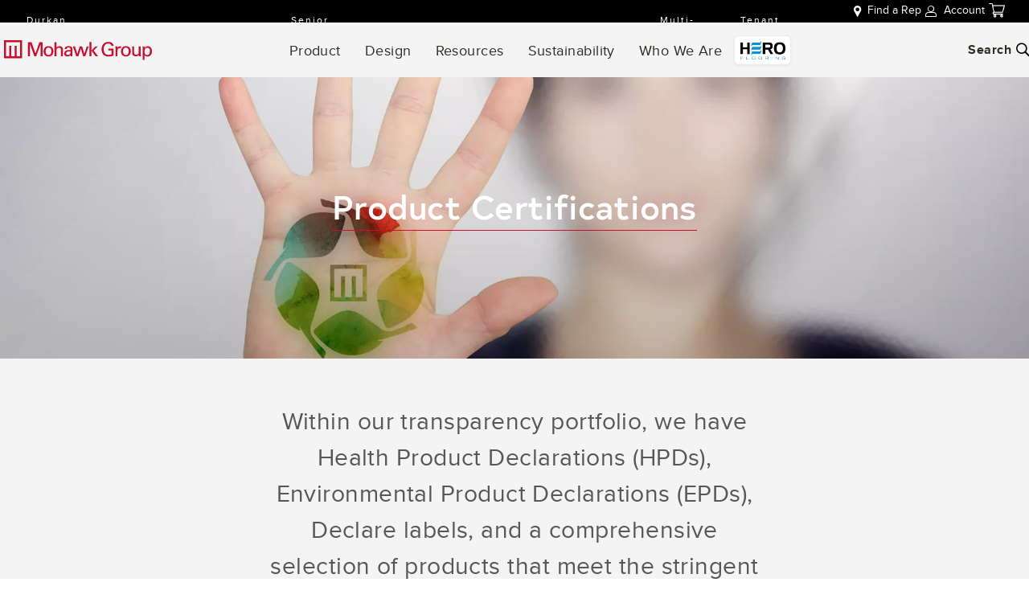

--- FILE ---
content_type: text/html; charset=utf-8
request_url: https://www.mohawkgroup.com/our-commitment/for-the-product-and-places/product-certifications
body_size: 68875
content:
<!DOCTYPE html><html lang="en" data-critters-container class><head><base href="/">
  <meta charset="utf-8">
  <title>Product Certifications | Mohawk Grop</title>

  <meta name="viewport" content="width=device-width, initial-scale=1,maximum-scale=1,user-scalable=0">

  <link rel="icon" type="image/x-icon" href="favicon.ico">
  <link rel="preconnect" href="https://fonts.gstatic.com" crossorigin>

  <link rel="preload" href="https://fonts.googleapis.com/icon?family=Material+Icons" as="style" onload="this.onload=null;this.rel='stylesheet'">

  <meta name="theme-color" content="#1976d2">
  <!-- OneTrust Cookies Consent Notice start for mohawkgroup.com -->
<!-- <script type="text/javascript" src="https://cdn.cookielaw.org/consent/018fd73d-3a1c-790b-b037-bce9761e6051/OtAutoBlock.js" ></script>
<script src="https://cdn.cookielaw.org/scripttemplates/otSDKStub.js"  type="text/javascript" charset="UTF-8" data-domain-script="018fd73d-3a1c-790b-b037-bce9761e6051" ></script>
<script type="text/javascript">
function OptanonWrapper() { }
</script> -->
<!-- OneTrust Cookies Consent Notice end for mohawkgroup.com -->
  <meta name="ahrefs-site-verification" content="d9a8c46033e242a01ce04c1a2e6198fc44b056464ad2f126d4b074091bad86c4">
  <meta name="google-site-verification" content="S-_T1v8KpyQYryJE3DvfrFZRykS88qJePCRQaUX0lzM">
<!-- Google Tag Manager -->
   <!-- Hotjar Tracking Code for www.mohawkgroup.com -->
<style>html{--mat-ripple-color:rgba(0, 0, 0, .1)}html{--mat-option-selected-state-label-text-color:#3f51b5;--mat-option-label-text-color:rgba(0, 0, 0, .87);--mat-option-hover-state-layer-color:rgba(0, 0, 0, .04);--mat-option-focus-state-layer-color:rgba(0, 0, 0, .04);--mat-option-selected-state-layer-color:rgba(0, 0, 0, .04)}html{--mat-optgroup-label-text-color:rgba(0, 0, 0, .87)}html{--mat-full-pseudo-checkbox-selected-icon-color:#ff4081;--mat-full-pseudo-checkbox-selected-checkmark-color:#fafafa;--mat-full-pseudo-checkbox-unselected-icon-color:rgba(0, 0, 0, .54);--mat-full-pseudo-checkbox-disabled-selected-checkmark-color:#fafafa;--mat-full-pseudo-checkbox-disabled-unselected-icon-color:#b0b0b0;--mat-full-pseudo-checkbox-disabled-selected-icon-color:#b0b0b0;--mat-minimal-pseudo-checkbox-selected-checkmark-color:#ff4081;--mat-minimal-pseudo-checkbox-disabled-selected-checkmark-color:#b0b0b0}html{--mat-app-background-color:#fafafa;--mat-app-text-color:rgba(0, 0, 0, .87)}html{--mat-option-label-text-font:Proxima Nova, sans-serif;--mat-option-label-text-line-height:20px;--mat-option-label-text-size:14px;--mat-option-label-text-tracking:normal;--mat-option-label-text-weight:400}html{--mat-optgroup-label-text-font:Proxima Nova, sans-serif;--mat-optgroup-label-text-line-height:20px;--mat-optgroup-label-text-size:14px;--mat-optgroup-label-text-tracking:normal;--mat-optgroup-label-text-weight:400}html{--mdc-elevated-card-container-shape:4px;--mdc-outlined-card-container-shape:4px;--mdc-outlined-card-outline-width:1px}html{--mdc-elevated-card-container-color:white;--mdc-elevated-card-container-elevation:0px 2px 1px -1px rgba(0, 0, 0, .2), 0px 1px 1px 0px rgba(0, 0, 0, .14), 0px 1px 3px 0px rgba(0, 0, 0, .12);--mdc-outlined-card-container-color:white;--mdc-outlined-card-outline-color:rgba(0, 0, 0, .12);--mdc-outlined-card-container-elevation:0px 0px 0px 0px rgba(0, 0, 0, .2), 0px 0px 0px 0px rgba(0, 0, 0, .14), 0px 0px 0px 0px rgba(0, 0, 0, .12);--mat-card-subtitle-text-color:rgba(0, 0, 0, .54)}html{--mat-card-title-text-font:Proxima Nova, sans-serif;--mat-card-title-text-line-height:32px;--mat-card-title-text-size:20px;--mat-card-title-text-tracking:normal;--mat-card-title-text-weight:500;--mat-card-subtitle-text-font:Proxima Nova, sans-serif;--mat-card-subtitle-text-line-height:24px;--mat-card-subtitle-text-size:15px;--mat-card-subtitle-text-tracking:normal;--mat-card-subtitle-text-weight:400}html{--mdc-linear-progress-active-indicator-height:4px;--mdc-linear-progress-track-height:4px;--mdc-linear-progress-track-shape:0}html{--mdc-plain-tooltip-container-shape:4px;--mdc-plain-tooltip-supporting-text-line-height:16px}html{--mdc-plain-tooltip-container-color:#616161;--mdc-plain-tooltip-supporting-text-color:#fff}html{--mdc-plain-tooltip-supporting-text-font:Proxima Nova, sans-serif;--mdc-plain-tooltip-supporting-text-size:12px;--mdc-plain-tooltip-supporting-text-weight:400;--mdc-plain-tooltip-supporting-text-tracking:normal}html{--mdc-filled-text-field-active-indicator-height:1px;--mdc-filled-text-field-focus-active-indicator-height:2px;--mdc-filled-text-field-container-shape:4px;--mdc-outlined-text-field-outline-width:1px;--mdc-outlined-text-field-focus-outline-width:2px;--mdc-outlined-text-field-container-shape:4px}html{--mdc-filled-text-field-caret-color:#3f51b5;--mdc-filled-text-field-focus-active-indicator-color:#3f51b5;--mdc-filled-text-field-focus-label-text-color:rgba(63, 81, 181, .87);--mdc-filled-text-field-container-color:whitesmoke;--mdc-filled-text-field-disabled-container-color:#fafafa;--mdc-filled-text-field-label-text-color:rgba(0, 0, 0, .6);--mdc-filled-text-field-hover-label-text-color:rgba(0, 0, 0, .6);--mdc-filled-text-field-disabled-label-text-color:rgba(0, 0, 0, .38);--mdc-filled-text-field-input-text-color:rgba(0, 0, 0, .87);--mdc-filled-text-field-disabled-input-text-color:rgba(0, 0, 0, .38);--mdc-filled-text-field-input-text-placeholder-color:rgba(0, 0, 0, .6);--mdc-filled-text-field-error-hover-label-text-color:#f44336;--mdc-filled-text-field-error-focus-label-text-color:#f44336;--mdc-filled-text-field-error-label-text-color:#f44336;--mdc-filled-text-field-error-caret-color:#f44336;--mdc-filled-text-field-active-indicator-color:rgba(0, 0, 0, .42);--mdc-filled-text-field-disabled-active-indicator-color:rgba(0, 0, 0, .06);--mdc-filled-text-field-hover-active-indicator-color:rgba(0, 0, 0, .87);--mdc-filled-text-field-error-active-indicator-color:#f44336;--mdc-filled-text-field-error-focus-active-indicator-color:#f44336;--mdc-filled-text-field-error-hover-active-indicator-color:#f44336;--mdc-outlined-text-field-caret-color:#3f51b5;--mdc-outlined-text-field-focus-outline-color:#3f51b5;--mdc-outlined-text-field-focus-label-text-color:rgba(63, 81, 181, .87);--mdc-outlined-text-field-label-text-color:rgba(0, 0, 0, .6);--mdc-outlined-text-field-hover-label-text-color:rgba(0, 0, 0, .6);--mdc-outlined-text-field-disabled-label-text-color:rgba(0, 0, 0, .38);--mdc-outlined-text-field-input-text-color:rgba(0, 0, 0, .87);--mdc-outlined-text-field-disabled-input-text-color:rgba(0, 0, 0, .38);--mdc-outlined-text-field-input-text-placeholder-color:rgba(0, 0, 0, .6);--mdc-outlined-text-field-error-caret-color:#f44336;--mdc-outlined-text-field-error-focus-label-text-color:#f44336;--mdc-outlined-text-field-error-label-text-color:#f44336;--mdc-outlined-text-field-error-hover-label-text-color:#f44336;--mdc-outlined-text-field-outline-color:rgba(0, 0, 0, .38);--mdc-outlined-text-field-disabled-outline-color:rgba(0, 0, 0, .06);--mdc-outlined-text-field-hover-outline-color:rgba(0, 0, 0, .87);--mdc-outlined-text-field-error-focus-outline-color:#f44336;--mdc-outlined-text-field-error-hover-outline-color:#f44336;--mdc-outlined-text-field-error-outline-color:#f44336;--mat-form-field-focus-select-arrow-color:rgba(63, 81, 181, .87);--mat-form-field-disabled-input-text-placeholder-color:rgba(0, 0, 0, .38);--mat-form-field-state-layer-color:rgba(0, 0, 0, .87);--mat-form-field-error-text-color:#f44336;--mat-form-field-select-option-text-color:inherit;--mat-form-field-select-disabled-option-text-color:GrayText;--mat-form-field-leading-icon-color:unset;--mat-form-field-disabled-leading-icon-color:unset;--mat-form-field-trailing-icon-color:unset;--mat-form-field-disabled-trailing-icon-color:unset;--mat-form-field-error-focus-trailing-icon-color:unset;--mat-form-field-error-hover-trailing-icon-color:unset;--mat-form-field-error-trailing-icon-color:unset;--mat-form-field-enabled-select-arrow-color:rgba(0, 0, 0, .54);--mat-form-field-disabled-select-arrow-color:rgba(0, 0, 0, .38);--mat-form-field-hover-state-layer-opacity:.04;--mat-form-field-focus-state-layer-opacity:.08}html{--mat-form-field-container-height:56px;--mat-form-field-filled-label-display:block;--mat-form-field-container-vertical-padding:16px;--mat-form-field-filled-with-label-container-padding-top:24px;--mat-form-field-filled-with-label-container-padding-bottom:8px}html{--mdc-filled-text-field-label-text-font:Proxima Nova, sans-serif;--mdc-filled-text-field-label-text-size:14px;--mdc-filled-text-field-label-text-tracking:normal;--mdc-filled-text-field-label-text-weight:400;--mdc-outlined-text-field-label-text-font:Proxima Nova, sans-serif;--mdc-outlined-text-field-label-text-size:14px;--mdc-outlined-text-field-label-text-tracking:normal;--mdc-outlined-text-field-label-text-weight:400;--mat-form-field-container-text-font:Proxima Nova, sans-serif;--mat-form-field-container-text-line-height:20px;--mat-form-field-container-text-size:14px;--mat-form-field-container-text-tracking:normal;--mat-form-field-container-text-weight:400;--mat-form-field-outlined-label-text-populated-size:14px;--mat-form-field-subscript-text-font:Proxima Nova, sans-serif;--mat-form-field-subscript-text-line-height:20px;--mat-form-field-subscript-text-size:12px;--mat-form-field-subscript-text-tracking:normal;--mat-form-field-subscript-text-weight:400}html{--mat-select-container-elevation-shadow:0px 5px 5px -3px rgba(0, 0, 0, .2), 0px 8px 10px 1px rgba(0, 0, 0, .14), 0px 3px 14px 2px rgba(0, 0, 0, .12)}html{--mat-select-panel-background-color:white;--mat-select-enabled-trigger-text-color:rgba(0, 0, 0, .87);--mat-select-disabled-trigger-text-color:rgba(0, 0, 0, .38);--mat-select-placeholder-text-color:rgba(0, 0, 0, .6);--mat-select-enabled-arrow-color:rgba(0, 0, 0, .54);--mat-select-disabled-arrow-color:rgba(0, 0, 0, .38);--mat-select-focused-arrow-color:rgba(63, 81, 181, .87);--mat-select-invalid-arrow-color:rgba(244, 67, 54, .87)}html{--mat-select-arrow-transform:translateY(-8px)}html{--mat-select-trigger-text-font:Proxima Nova, sans-serif;--mat-select-trigger-text-line-height:20px;--mat-select-trigger-text-size:14px;--mat-select-trigger-text-tracking:normal;--mat-select-trigger-text-weight:400}html{--mat-autocomplete-container-shape:4px;--mat-autocomplete-container-elevation-shadow:0px 5px 5px -3px rgba(0, 0, 0, .2), 0px 8px 10px 1px rgba(0, 0, 0, .14), 0px 3px 14px 2px rgba(0, 0, 0, .12)}html{--mat-autocomplete-background-color:white}html{--mdc-dialog-container-elevation-shadow:0px 11px 15px -7px rgba(0, 0, 0, .2), 0px 24px 38px 3px rgba(0, 0, 0, .14), 0px 9px 46px 8px rgba(0, 0, 0, .12);--mdc-dialog-container-shadow-color:#000;--mdc-dialog-container-shape:4px;--mat-dialog-container-max-width:80vw;--mat-dialog-container-small-max-width:80vw;--mat-dialog-container-min-width:0;--mat-dialog-actions-alignment:start;--mat-dialog-actions-padding:8px;--mat-dialog-content-padding:20px 24px;--mat-dialog-with-actions-content-padding:20px 24px;--mat-dialog-headline-padding:0 24px 9px}html{--mdc-dialog-container-color:white;--mdc-dialog-subhead-color:rgba(0, 0, 0, .87);--mdc-dialog-supporting-text-color:rgba(0, 0, 0, .6)}html{--mdc-dialog-subhead-font:Proxima Nova, sans-serif;--mdc-dialog-subhead-line-height:32px;--mdc-dialog-subhead-size:20px;--mdc-dialog-subhead-weight:500;--mdc-dialog-subhead-tracking:normal;--mdc-dialog-supporting-text-font:Proxima Nova, sans-serif;--mdc-dialog-supporting-text-line-height:20px;--mdc-dialog-supporting-text-size:14px;--mdc-dialog-supporting-text-weight:400;--mdc-dialog-supporting-text-tracking:normal}html{--mdc-switch-disabled-selected-icon-opacity:.38;--mdc-switch-disabled-track-opacity:.12;--mdc-switch-disabled-unselected-icon-opacity:.38;--mdc-switch-handle-height:20px;--mdc-switch-handle-shape:10px;--mdc-switch-handle-width:20px;--mdc-switch-selected-icon-size:18px;--mdc-switch-track-height:14px;--mdc-switch-track-shape:7px;--mdc-switch-track-width:36px;--mdc-switch-unselected-icon-size:18px;--mdc-switch-selected-focus-state-layer-opacity:.12;--mdc-switch-selected-hover-state-layer-opacity:.04;--mdc-switch-selected-pressed-state-layer-opacity:.1;--mdc-switch-unselected-focus-state-layer-opacity:.12;--mdc-switch-unselected-hover-state-layer-opacity:.04;--mdc-switch-unselected-pressed-state-layer-opacity:.1;--mat-switch-disabled-selected-handle-opacity:.38;--mat-switch-disabled-unselected-handle-opacity:.38;--mat-switch-unselected-handle-size:20px;--mat-switch-selected-handle-size:20px;--mat-switch-pressed-handle-size:20px;--mat-switch-with-icon-handle-size:20px;--mat-switch-selected-handle-horizontal-margin:0;--mat-switch-selected-with-icon-handle-horizontal-margin:0;--mat-switch-selected-pressed-handle-horizontal-margin:0;--mat-switch-unselected-handle-horizontal-margin:0;--mat-switch-unselected-with-icon-handle-horizontal-margin:0;--mat-switch-unselected-pressed-handle-horizontal-margin:0;--mat-switch-visible-track-opacity:1;--mat-switch-hidden-track-opacity:1;--mat-switch-visible-track-transition:transform 75ms 0ms cubic-bezier(0, 0, .2, 1);--mat-switch-hidden-track-transition:transform 75ms 0ms cubic-bezier(.4, 0, .6, 1);--mat-switch-track-outline-width:1px;--mat-switch-track-outline-color:transparent;--mat-switch-selected-track-outline-width:1px;--mat-switch-disabled-unselected-track-outline-width:1px;--mat-switch-disabled-unselected-track-outline-color:transparent}html{--mdc-switch-selected-focus-state-layer-color:#3949ab;--mdc-switch-selected-handle-color:#3949ab;--mdc-switch-selected-hover-state-layer-color:#3949ab;--mdc-switch-selected-pressed-state-layer-color:#3949ab;--mdc-switch-selected-focus-handle-color:#1a237e;--mdc-switch-selected-hover-handle-color:#1a237e;--mdc-switch-selected-pressed-handle-color:#1a237e;--mdc-switch-selected-focus-track-color:#7986cb;--mdc-switch-selected-hover-track-color:#7986cb;--mdc-switch-selected-pressed-track-color:#7986cb;--mdc-switch-selected-track-color:#7986cb;--mdc-switch-disabled-selected-handle-color:#424242;--mdc-switch-disabled-selected-icon-color:#fff;--mdc-switch-disabled-selected-track-color:#424242;--mdc-switch-disabled-unselected-handle-color:#424242;--mdc-switch-disabled-unselected-icon-color:#fff;--mdc-switch-disabled-unselected-track-color:#424242;--mdc-switch-handle-surface-color:var(--mdc-theme-surface, #fff);--mdc-switch-handle-elevation-shadow:0px 2px 1px -1px rgba(0, 0, 0, .2), 0px 1px 1px 0px rgba(0, 0, 0, .14), 0px 1px 3px 0px rgba(0, 0, 0, .12);--mdc-switch-handle-shadow-color:black;--mdc-switch-disabled-handle-elevation-shadow:0px 0px 0px 0px rgba(0, 0, 0, .2), 0px 0px 0px 0px rgba(0, 0, 0, .14), 0px 0px 0px 0px rgba(0, 0, 0, .12);--mdc-switch-selected-icon-color:#fff;--mdc-switch-unselected-focus-handle-color:#212121;--mdc-switch-unselected-focus-state-layer-color:#424242;--mdc-switch-unselected-focus-track-color:#e0e0e0;--mdc-switch-unselected-handle-color:#616161;--mdc-switch-unselected-hover-handle-color:#212121;--mdc-switch-unselected-hover-state-layer-color:#424242;--mdc-switch-unselected-hover-track-color:#e0e0e0;--mdc-switch-unselected-icon-color:#fff;--mdc-switch-unselected-pressed-handle-color:#212121;--mdc-switch-unselected-pressed-state-layer-color:#424242;--mdc-switch-unselected-pressed-track-color:#e0e0e0;--mdc-switch-unselected-track-color:#e0e0e0;--mdc-switch-disabled-label-text-color:rgba(0, 0, 0, .38)}html{--mdc-switch-state-layer-size:40px}html{--mdc-radio-disabled-selected-icon-opacity:.38;--mdc-radio-disabled-unselected-icon-opacity:.38;--mdc-radio-state-layer-size:40px}html{--mdc-radio-state-layer-size:40px;--mat-radio-touch-target-display:block}html{--mat-slider-value-indicator-width:auto;--mat-slider-value-indicator-height:32px;--mat-slider-value-indicator-caret-display:block;--mat-slider-value-indicator-border-radius:4px;--mat-slider-value-indicator-padding:0 12px;--mat-slider-value-indicator-text-transform:none;--mat-slider-value-indicator-container-transform:translateX(-50%);--mdc-slider-active-track-height:6px;--mdc-slider-active-track-shape:9999px;--mdc-slider-handle-height:20px;--mdc-slider-handle-shape:50%;--mdc-slider-handle-width:20px;--mdc-slider-inactive-track-height:4px;--mdc-slider-inactive-track-shape:9999px;--mdc-slider-with-overlap-handle-outline-width:1px;--mdc-slider-with-tick-marks-active-container-opacity:.6;--mdc-slider-with-tick-marks-container-shape:50%;--mdc-slider-with-tick-marks-container-size:2px;--mdc-slider-with-tick-marks-inactive-container-opacity:.6}html{--mdc-slider-handle-color:#3f51b5;--mdc-slider-focus-handle-color:#3f51b5;--mdc-slider-hover-handle-color:#3f51b5;--mdc-slider-active-track-color:#3f51b5;--mdc-slider-inactive-track-color:#3f51b5;--mdc-slider-with-tick-marks-inactive-container-color:#3f51b5;--mdc-slider-with-tick-marks-active-container-color:white;--mdc-slider-disabled-active-track-color:#000;--mdc-slider-disabled-handle-color:#000;--mdc-slider-disabled-inactive-track-color:#000;--mdc-slider-label-container-color:#000;--mdc-slider-label-label-text-color:#fff;--mdc-slider-with-overlap-handle-outline-color:#fff;--mdc-slider-with-tick-marks-disabled-container-color:#000;--mdc-slider-handle-elevation:0px 2px 1px -1px rgba(0, 0, 0, .2), 0px 1px 1px 0px rgba(0, 0, 0, .14), 0px 1px 3px 0px rgba(0, 0, 0, .12);--mat-slider-ripple-color:#3f51b5;--mat-slider-hover-state-layer-color:rgba(63, 81, 181, .05);--mat-slider-focus-state-layer-color:rgba(63, 81, 181, .2);--mat-slider-value-indicator-opacity:.6}html{--mdc-slider-label-label-text-font:Proxima Nova, sans-serif;--mdc-slider-label-label-text-size:15px;--mdc-slider-label-label-text-line-height:24px;--mdc-slider-label-label-text-tracking:normal;--mdc-slider-label-label-text-weight:400}html{--mat-menu-container-shape:4px;--mat-menu-divider-bottom-spacing:0;--mat-menu-divider-top-spacing:0;--mat-menu-item-spacing:16px;--mat-menu-item-icon-size:24px;--mat-menu-item-leading-spacing:16px;--mat-menu-item-trailing-spacing:16px;--mat-menu-item-with-icon-leading-spacing:16px;--mat-menu-item-with-icon-trailing-spacing:16px}html{--mat-menu-item-label-text-color:rgba(0, 0, 0, .87);--mat-menu-item-icon-color:rgba(0, 0, 0, .87);--mat-menu-item-hover-state-layer-color:rgba(0, 0, 0, .04);--mat-menu-item-focus-state-layer-color:rgba(0, 0, 0, .04);--mat-menu-container-color:white;--mat-menu-divider-color:rgba(0, 0, 0, .12)}html{--mat-menu-item-label-text-font:Proxima Nova, sans-serif;--mat-menu-item-label-text-size:14px;--mat-menu-item-label-text-tracking:normal;--mat-menu-item-label-text-line-height:20px;--mat-menu-item-label-text-weight:400}html{--mdc-list-list-item-container-shape:0;--mdc-list-list-item-leading-avatar-shape:50%;--mdc-list-list-item-container-color:transparent;--mdc-list-list-item-selected-container-color:transparent;--mdc-list-list-item-leading-avatar-color:transparent;--mdc-list-list-item-leading-icon-size:24px;--mdc-list-list-item-leading-avatar-size:40px;--mdc-list-list-item-trailing-icon-size:24px;--mdc-list-list-item-disabled-state-layer-color:transparent;--mdc-list-list-item-disabled-state-layer-opacity:0;--mdc-list-list-item-disabled-label-text-opacity:.38;--mdc-list-list-item-disabled-leading-icon-opacity:.38;--mdc-list-list-item-disabled-trailing-icon-opacity:.38;--mat-list-active-indicator-color:transparent;--mat-list-active-indicator-shape:4px}html{--mdc-list-list-item-label-text-color:rgba(0, 0, 0, .87);--mdc-list-list-item-supporting-text-color:rgba(0, 0, 0, .54);--mdc-list-list-item-leading-icon-color:rgba(0, 0, 0, .38);--mdc-list-list-item-trailing-supporting-text-color:rgba(0, 0, 0, .38);--mdc-list-list-item-trailing-icon-color:rgba(0, 0, 0, .38);--mdc-list-list-item-selected-trailing-icon-color:rgba(0, 0, 0, .38);--mdc-list-list-item-disabled-label-text-color:black;--mdc-list-list-item-disabled-leading-icon-color:black;--mdc-list-list-item-disabled-trailing-icon-color:black;--mdc-list-list-item-hover-label-text-color:rgba(0, 0, 0, .87);--mdc-list-list-item-hover-leading-icon-color:rgba(0, 0, 0, .38);--mdc-list-list-item-hover-trailing-icon-color:rgba(0, 0, 0, .38);--mdc-list-list-item-focus-label-text-color:rgba(0, 0, 0, .87);--mdc-list-list-item-hover-state-layer-color:black;--mdc-list-list-item-hover-state-layer-opacity:.04;--mdc-list-list-item-focus-state-layer-color:black;--mdc-list-list-item-focus-state-layer-opacity:.12}html{--mdc-list-list-item-one-line-container-height:48px;--mdc-list-list-item-two-line-container-height:64px;--mdc-list-list-item-three-line-container-height:88px;--mat-list-list-item-leading-icon-start-space:16px;--mat-list-list-item-leading-icon-end-space:32px}html{--mdc-list-list-item-label-text-font:Proxima Nova, sans-serif;--mdc-list-list-item-label-text-line-height:20px;--mdc-list-list-item-label-text-size:14px;--mdc-list-list-item-label-text-tracking:normal;--mdc-list-list-item-label-text-weight:400;--mdc-list-list-item-supporting-text-font:Proxima Nova, sans-serif;--mdc-list-list-item-supporting-text-line-height:20px;--mdc-list-list-item-supporting-text-size:12px;--mdc-list-list-item-supporting-text-tracking:normal;--mdc-list-list-item-supporting-text-weight:400;--mdc-list-list-item-trailing-supporting-text-font:Proxima Nova, sans-serif;--mdc-list-list-item-trailing-supporting-text-line-height:20px;--mdc-list-list-item-trailing-supporting-text-size:12px;--mdc-list-list-item-trailing-supporting-text-tracking:normal;--mdc-list-list-item-trailing-supporting-text-weight:400}html{--mat-paginator-container-text-color:rgba(0, 0, 0, .87);--mat-paginator-container-background-color:white;--mat-paginator-enabled-icon-color:rgba(0, 0, 0, .54);--mat-paginator-disabled-icon-color:rgba(0, 0, 0, .12)}html{--mat-paginator-container-size:56px;--mat-paginator-form-field-container-height:40px;--mat-paginator-form-field-container-vertical-padding:8px}html{--mat-paginator-container-text-font:Proxima Nova, sans-serif;--mat-paginator-container-text-line-height:20px;--mat-paginator-container-text-size:12px;--mat-paginator-container-text-tracking:normal;--mat-paginator-container-text-weight:400;--mat-paginator-select-trigger-text-size:12px}html{--mdc-tab-indicator-active-indicator-height:2px;--mdc-tab-indicator-active-indicator-shape:0;--mdc-secondary-navigation-tab-container-height:48px;--mat-tab-header-divider-color:transparent;--mat-tab-header-divider-height:0}html{--mdc-checkbox-disabled-selected-checkmark-color:#fff;--mdc-checkbox-selected-focus-state-layer-opacity:.16;--mdc-checkbox-selected-hover-state-layer-opacity:.04;--mdc-checkbox-selected-pressed-state-layer-opacity:.16;--mdc-checkbox-unselected-focus-state-layer-opacity:.16;--mdc-checkbox-unselected-hover-state-layer-opacity:.04;--mdc-checkbox-unselected-pressed-state-layer-opacity:.16}html{--mdc-checkbox-disabled-selected-icon-color:rgba(0, 0, 0, .38);--mdc-checkbox-disabled-unselected-icon-color:rgba(0, 0, 0, .38);--mdc-checkbox-selected-checkmark-color:white;--mdc-checkbox-selected-focus-icon-color:#ff4081;--mdc-checkbox-selected-hover-icon-color:#ff4081;--mdc-checkbox-selected-icon-color:#ff4081;--mdc-checkbox-selected-pressed-icon-color:#ff4081;--mdc-checkbox-unselected-focus-icon-color:#212121;--mdc-checkbox-unselected-hover-icon-color:#212121;--mdc-checkbox-unselected-icon-color:rgba(0, 0, 0, .54);--mdc-checkbox-unselected-pressed-icon-color:rgba(0, 0, 0, .54);--mdc-checkbox-selected-focus-state-layer-color:#ff4081;--mdc-checkbox-selected-hover-state-layer-color:#ff4081;--mdc-checkbox-selected-pressed-state-layer-color:#ff4081;--mdc-checkbox-unselected-focus-state-layer-color:black;--mdc-checkbox-unselected-hover-state-layer-color:black;--mdc-checkbox-unselected-pressed-state-layer-color:black;--mat-checkbox-disabled-label-color:rgba(0, 0, 0, .38)}html{--mdc-checkbox-state-layer-size:40px;--mat-checkbox-touch-target-display:block}html{--mdc-text-button-container-shape:4px;--mdc-text-button-keep-touch-target:false;--mdc-filled-button-container-shape:4px;--mdc-filled-button-keep-touch-target:false;--mdc-protected-button-container-shape:4px;--mdc-protected-button-keep-touch-target:false;--mdc-outlined-button-keep-touch-target:false;--mdc-outlined-button-outline-width:1px;--mdc-outlined-button-container-shape:4px;--mat-text-button-horizontal-padding:8px;--mat-text-button-with-icon-horizontal-padding:8px;--mat-text-button-icon-spacing:8px;--mat-text-button-icon-offset:0;--mat-filled-button-horizontal-padding:16px;--mat-filled-button-icon-spacing:8px;--mat-filled-button-icon-offset:-4px;--mat-protected-button-horizontal-padding:16px;--mat-protected-button-icon-spacing:8px;--mat-protected-button-icon-offset:-4px;--mat-outlined-button-horizontal-padding:15px;--mat-outlined-button-icon-spacing:8px;--mat-outlined-button-icon-offset:-4px}html{--mdc-text-button-label-text-color:black;--mdc-text-button-disabled-label-text-color:rgba(0, 0, 0, .38);--mat-text-button-state-layer-color:black;--mat-text-button-disabled-state-layer-color:black;--mat-text-button-ripple-color:rgba(0, 0, 0, .1);--mat-text-button-hover-state-layer-opacity:.04;--mat-text-button-focus-state-layer-opacity:.12;--mat-text-button-pressed-state-layer-opacity:.12;--mdc-filled-button-container-color:white;--mdc-filled-button-label-text-color:black;--mdc-filled-button-disabled-container-color:rgba(0, 0, 0, .12);--mdc-filled-button-disabled-label-text-color:rgba(0, 0, 0, .38);--mat-filled-button-state-layer-color:black;--mat-filled-button-disabled-state-layer-color:black;--mat-filled-button-ripple-color:rgba(0, 0, 0, .1);--mat-filled-button-hover-state-layer-opacity:.04;--mat-filled-button-focus-state-layer-opacity:.12;--mat-filled-button-pressed-state-layer-opacity:.12;--mdc-protected-button-container-color:white;--mdc-protected-button-label-text-color:black;--mdc-protected-button-disabled-container-color:rgba(0, 0, 0, .12);--mdc-protected-button-disabled-label-text-color:rgba(0, 0, 0, .38);--mdc-protected-button-container-elevation-shadow:0px 3px 1px -2px rgba(0, 0, 0, .2), 0px 2px 2px 0px rgba(0, 0, 0, .14), 0px 1px 5px 0px rgba(0, 0, 0, .12);--mdc-protected-button-disabled-container-elevation-shadow:0px 0px 0px 0px rgba(0, 0, 0, .2), 0px 0px 0px 0px rgba(0, 0, 0, .14), 0px 0px 0px 0px rgba(0, 0, 0, .12);--mdc-protected-button-focus-container-elevation-shadow:0px 2px 4px -1px rgba(0, 0, 0, .2), 0px 4px 5px 0px rgba(0, 0, 0, .14), 0px 1px 10px 0px rgba(0, 0, 0, .12);--mdc-protected-button-hover-container-elevation-shadow:0px 2px 4px -1px rgba(0, 0, 0, .2), 0px 4px 5px 0px rgba(0, 0, 0, .14), 0px 1px 10px 0px rgba(0, 0, 0, .12);--mdc-protected-button-pressed-container-elevation-shadow:0px 5px 5px -3px rgba(0, 0, 0, .2), 0px 8px 10px 1px rgba(0, 0, 0, .14), 0px 3px 14px 2px rgba(0, 0, 0, .12);--mdc-protected-button-container-shadow-color:#000;--mat-protected-button-state-layer-color:black;--mat-protected-button-disabled-state-layer-color:black;--mat-protected-button-ripple-color:rgba(0, 0, 0, .1);--mat-protected-button-hover-state-layer-opacity:.04;--mat-protected-button-focus-state-layer-opacity:.12;--mat-protected-button-pressed-state-layer-opacity:.12;--mdc-outlined-button-disabled-outline-color:rgba(0, 0, 0, .12);--mdc-outlined-button-disabled-label-text-color:rgba(0, 0, 0, .38);--mdc-outlined-button-label-text-color:black;--mdc-outlined-button-outline-color:rgba(0, 0, 0, .12);--mat-outlined-button-state-layer-color:black;--mat-outlined-button-disabled-state-layer-color:black;--mat-outlined-button-ripple-color:rgba(0, 0, 0, .1);--mat-outlined-button-hover-state-layer-opacity:.04;--mat-outlined-button-focus-state-layer-opacity:.12;--mat-outlined-button-pressed-state-layer-opacity:.12}html{--mdc-text-button-container-height:36px;--mdc-filled-button-container-height:36px;--mdc-outlined-button-container-height:36px;--mdc-protected-button-container-height:36px;--mat-text-button-touch-target-display:block;--mat-filled-button-touch-target-display:block;--mat-protected-button-touch-target-display:block;--mat-outlined-button-touch-target-display:block}html{--mdc-text-button-label-text-font:Proxima Nova, sans-serif;--mdc-text-button-label-text-size:14px;--mdc-text-button-label-text-tracking:normal;--mdc-text-button-label-text-weight:500;--mdc-text-button-label-text-transform:none;--mdc-filled-button-label-text-font:Proxima Nova, sans-serif;--mdc-filled-button-label-text-size:14px;--mdc-filled-button-label-text-tracking:normal;--mdc-filled-button-label-text-weight:500;--mdc-filled-button-label-text-transform:none;--mdc-outlined-button-label-text-font:Proxima Nova, sans-serif;--mdc-outlined-button-label-text-size:14px;--mdc-outlined-button-label-text-tracking:normal;--mdc-outlined-button-label-text-weight:500;--mdc-outlined-button-label-text-transform:none;--mdc-protected-button-label-text-font:Proxima Nova, sans-serif;--mdc-protected-button-label-text-size:14px;--mdc-protected-button-label-text-tracking:normal;--mdc-protected-button-label-text-weight:500;--mdc-protected-button-label-text-transform:none}html{--mdc-icon-button-icon-size:24px}html{--mdc-icon-button-icon-color:inherit;--mdc-icon-button-disabled-icon-color:rgba(0, 0, 0, .38);--mat-icon-button-state-layer-color:black;--mat-icon-button-disabled-state-layer-color:black;--mat-icon-button-ripple-color:rgba(0, 0, 0, .1);--mat-icon-button-hover-state-layer-opacity:.04;--mat-icon-button-focus-state-layer-opacity:.12;--mat-icon-button-pressed-state-layer-opacity:.12}html{--mat-icon-button-touch-target-display:block}html{--mdc-fab-container-shape:50%;--mdc-fab-icon-size:24px;--mdc-fab-small-container-shape:50%;--mdc-fab-small-icon-size:24px;--mdc-extended-fab-container-height:48px;--mdc-extended-fab-container-shape:24px}html{--mdc-fab-container-color:white;--mdc-fab-container-elevation-shadow:0px 3px 5px -1px rgba(0, 0, 0, .2), 0px 6px 10px 0px rgba(0, 0, 0, .14), 0px 1px 18px 0px rgba(0, 0, 0, .12);--mdc-fab-focus-container-elevation-shadow:0px 5px 5px -3px rgba(0, 0, 0, .2), 0px 8px 10px 1px rgba(0, 0, 0, .14), 0px 3px 14px 2px rgba(0, 0, 0, .12);--mdc-fab-hover-container-elevation-shadow:0px 5px 5px -3px rgba(0, 0, 0, .2), 0px 8px 10px 1px rgba(0, 0, 0, .14), 0px 3px 14px 2px rgba(0, 0, 0, .12);--mdc-fab-pressed-container-elevation-shadow:0px 7px 8px -4px rgba(0, 0, 0, .2), 0px 12px 17px 2px rgba(0, 0, 0, .14), 0px 5px 22px 4px rgba(0, 0, 0, .12);--mdc-fab-container-shadow-color:#000;--mat-fab-foreground-color:black;--mat-fab-state-layer-color:black;--mat-fab-disabled-state-layer-color:black;--mat-fab-ripple-color:rgba(0, 0, 0, .1);--mat-fab-hover-state-layer-opacity:.04;--mat-fab-focus-state-layer-opacity:.12;--mat-fab-pressed-state-layer-opacity:.12;--mat-fab-disabled-state-container-color:rgba(0, 0, 0, .12);--mat-fab-disabled-state-foreground-color:rgba(0, 0, 0, .38);--mdc-fab-small-container-color:white;--mdc-fab-small-container-elevation-shadow:0px 3px 5px -1px rgba(0, 0, 0, .2), 0px 6px 10px 0px rgba(0, 0, 0, .14), 0px 1px 18px 0px rgba(0, 0, 0, .12);--mdc-fab-small-focus-container-elevation-shadow:0px 5px 5px -3px rgba(0, 0, 0, .2), 0px 8px 10px 1px rgba(0, 0, 0, .14), 0px 3px 14px 2px rgba(0, 0, 0, .12);--mdc-fab-small-hover-container-elevation-shadow:0px 5px 5px -3px rgba(0, 0, 0, .2), 0px 8px 10px 1px rgba(0, 0, 0, .14), 0px 3px 14px 2px rgba(0, 0, 0, .12);--mdc-fab-small-pressed-container-elevation-shadow:0px 7px 8px -4px rgba(0, 0, 0, .2), 0px 12px 17px 2px rgba(0, 0, 0, .14), 0px 5px 22px 4px rgba(0, 0, 0, .12);--mdc-fab-small-container-shadow-color:#000;--mat-fab-small-foreground-color:black;--mat-fab-small-state-layer-color:black;--mat-fab-small-disabled-state-layer-color:black;--mat-fab-small-ripple-color:rgba(0, 0, 0, .1);--mat-fab-small-hover-state-layer-opacity:.04;--mat-fab-small-focus-state-layer-opacity:.12;--mat-fab-small-pressed-state-layer-opacity:.12;--mat-fab-small-disabled-state-container-color:rgba(0, 0, 0, .12);--mat-fab-small-disabled-state-foreground-color:rgba(0, 0, 0, .38);--mdc-extended-fab-container-elevation-shadow:0px 3px 5px -1px rgba(0, 0, 0, .2), 0px 6px 10px 0px rgba(0, 0, 0, .14), 0px 1px 18px 0px rgba(0, 0, 0, .12);--mdc-extended-fab-focus-container-elevation-shadow:0px 5px 5px -3px rgba(0, 0, 0, .2), 0px 8px 10px 1px rgba(0, 0, 0, .14), 0px 3px 14px 2px rgba(0, 0, 0, .12);--mdc-extended-fab-hover-container-elevation-shadow:0px 5px 5px -3px rgba(0, 0, 0, .2), 0px 8px 10px 1px rgba(0, 0, 0, .14), 0px 3px 14px 2px rgba(0, 0, 0, .12);--mdc-extended-fab-pressed-container-elevation-shadow:0px 7px 8px -4px rgba(0, 0, 0, .2), 0px 12px 17px 2px rgba(0, 0, 0, .14), 0px 5px 22px 4px rgba(0, 0, 0, .12);--mdc-extended-fab-container-shadow-color:#000}html{--mat-fab-touch-target-display:block;--mat-fab-small-touch-target-display:block}html{--mdc-extended-fab-label-text-font:Proxima Nova, sans-serif;--mdc-extended-fab-label-text-size:14px;--mdc-extended-fab-label-text-tracking:normal;--mdc-extended-fab-label-text-weight:500}html{--mdc-snackbar-container-shape:4px}html{--mdc-snackbar-container-color:#333333;--mdc-snackbar-supporting-text-color:rgba(255, 255, 255, .87);--mat-snack-bar-button-color:#ff4081}html{--mdc-snackbar-supporting-text-font:Proxima Nova, sans-serif;--mdc-snackbar-supporting-text-line-height:20px;--mdc-snackbar-supporting-text-size:12px;--mdc-snackbar-supporting-text-weight:400}html{--mat-table-row-item-outline-width:1px}html{--mat-table-background-color:white;--mat-table-header-headline-color:rgba(0, 0, 0, .87);--mat-table-row-item-label-text-color:rgba(0, 0, 0, .87);--mat-table-row-item-outline-color:rgba(0, 0, 0, .12)}html{--mat-table-header-container-height:56px;--mat-table-footer-container-height:52px;--mat-table-row-item-container-height:52px}html{--mat-table-header-headline-font:Proxima Nova, sans-serif;--mat-table-header-headline-line-height:24px;--mat-table-header-headline-size:15px;--mat-table-header-headline-weight:400;--mat-table-header-headline-tracking:normal;--mat-table-row-item-label-text-font:Proxima Nova, sans-serif;--mat-table-row-item-label-text-line-height:20px;--mat-table-row-item-label-text-size:12px;--mat-table-row-item-label-text-weight:400;--mat-table-row-item-label-text-tracking:normal;--mat-table-footer-supporting-text-font:Proxima Nova, sans-serif;--mat-table-footer-supporting-text-line-height:20px;--mat-table-footer-supporting-text-size:12px;--mat-table-footer-supporting-text-weight:400;--mat-table-footer-supporting-text-tracking:normal}html{--mdc-circular-progress-active-indicator-width:4px;--mdc-circular-progress-size:48px}html{--mdc-circular-progress-active-indicator-color:#3f51b5}html{--mat-badge-container-shape:50%;--mat-badge-container-size:unset;--mat-badge-small-size-container-size:unset;--mat-badge-large-size-container-size:unset;--mat-badge-legacy-container-size:22px;--mat-badge-legacy-small-size-container-size:16px;--mat-badge-legacy-large-size-container-size:28px;--mat-badge-container-offset:-11px 0;--mat-badge-small-size-container-offset:-8px 0;--mat-badge-large-size-container-offset:-14px 0;--mat-badge-container-overlap-offset:-11px;--mat-badge-small-size-container-overlap-offset:-8px;--mat-badge-large-size-container-overlap-offset:-14px;--mat-badge-container-padding:0;--mat-badge-small-size-container-padding:0;--mat-badge-large-size-container-padding:0}html{--mat-badge-background-color:#3f51b5;--mat-badge-text-color:white;--mat-badge-disabled-state-background-color:#b9b9b9;--mat-badge-disabled-state-text-color:rgba(0, 0, 0, .38)}html{--mat-badge-text-font:Proxima Nova, sans-serif;--mat-badge-text-size:12px;--mat-badge-text-weight:600;--mat-badge-small-size-text-size:9px;--mat-badge-large-size-text-size:24px}html{--mat-bottom-sheet-container-shape:4px}html{--mat-bottom-sheet-container-text-color:rgba(0, 0, 0, .87);--mat-bottom-sheet-container-background-color:white}html{--mat-bottom-sheet-container-text-font:Proxima Nova, sans-serif;--mat-bottom-sheet-container-text-line-height:20px;--mat-bottom-sheet-container-text-size:12px;--mat-bottom-sheet-container-text-tracking:normal;--mat-bottom-sheet-container-text-weight:400}html{--mat-legacy-button-toggle-height:36px;--mat-legacy-button-toggle-shape:2px;--mat-legacy-button-toggle-focus-state-layer-opacity:1;--mat-standard-button-toggle-shape:4px;--mat-standard-button-toggle-hover-state-layer-opacity:.04;--mat-standard-button-toggle-focus-state-layer-opacity:.12}html{--mat-legacy-button-toggle-text-color:rgba(0, 0, 0, .38);--mat-legacy-button-toggle-state-layer-color:rgba(0, 0, 0, .12);--mat-legacy-button-toggle-selected-state-text-color:rgba(0, 0, 0, .54);--mat-legacy-button-toggle-selected-state-background-color:#e0e0e0;--mat-legacy-button-toggle-disabled-state-text-color:rgba(0, 0, 0, .26);--mat-legacy-button-toggle-disabled-state-background-color:#eeeeee;--mat-legacy-button-toggle-disabled-selected-state-background-color:#bdbdbd;--mat-standard-button-toggle-text-color:rgba(0, 0, 0, .87);--mat-standard-button-toggle-background-color:white;--mat-standard-button-toggle-state-layer-color:black;--mat-standard-button-toggle-selected-state-background-color:#e0e0e0;--mat-standard-button-toggle-selected-state-text-color:rgba(0, 0, 0, .87);--mat-standard-button-toggle-disabled-state-text-color:rgba(0, 0, 0, .26);--mat-standard-button-toggle-disabled-state-background-color:white;--mat-standard-button-toggle-disabled-selected-state-text-color:rgba(0, 0, 0, .87);--mat-standard-button-toggle-disabled-selected-state-background-color:#bdbdbd;--mat-standard-button-toggle-divider-color:#e0e0e0}html{--mat-standard-button-toggle-height:48px}html{--mat-legacy-button-toggle-label-text-font:Proxima Nova, sans-serif;--mat-legacy-button-toggle-label-text-line-height:20px;--mat-legacy-button-toggle-label-text-size:14px;--mat-legacy-button-toggle-label-text-tracking:normal;--mat-legacy-button-toggle-label-text-weight:400;--mat-standard-button-toggle-label-text-font:Proxima Nova, sans-serif;--mat-standard-button-toggle-label-text-line-height:20px;--mat-standard-button-toggle-label-text-size:14px;--mat-standard-button-toggle-label-text-tracking:normal;--mat-standard-button-toggle-label-text-weight:400}html{--mat-datepicker-calendar-container-shape:4px;--mat-datepicker-calendar-container-touch-shape:4px;--mat-datepicker-calendar-container-elevation-shadow:0px 2px 4px -1px rgba(0, 0, 0, .2), 0px 4px 5px 0px rgba(0, 0, 0, .14), 0px 1px 10px 0px rgba(0, 0, 0, .12);--mat-datepicker-calendar-container-touch-elevation-shadow:0px 11px 15px -7px rgba(0, 0, 0, .2), 0px 24px 38px 3px rgba(0, 0, 0, .14), 0px 9px 46px 8px rgba(0, 0, 0, .12)}html{--mat-datepicker-calendar-date-selected-state-text-color:white;--mat-datepicker-calendar-date-selected-state-background-color:#3f51b5;--mat-datepicker-calendar-date-selected-disabled-state-background-color:rgba(63, 81, 181, .4);--mat-datepicker-calendar-date-today-selected-state-outline-color:white;--mat-datepicker-calendar-date-focus-state-background-color:rgba(63, 81, 181, .3);--mat-datepicker-calendar-date-hover-state-background-color:rgba(63, 81, 181, .3);--mat-datepicker-toggle-active-state-icon-color:#3f51b5;--mat-datepicker-calendar-date-in-range-state-background-color:rgba(63, 81, 181, .2);--mat-datepicker-calendar-date-in-comparison-range-state-background-color:rgba(249, 171, 0, .2);--mat-datepicker-calendar-date-in-overlap-range-state-background-color:#a8dab5;--mat-datepicker-calendar-date-in-overlap-range-selected-state-background-color:#46a35e;--mat-datepicker-toggle-icon-color:rgba(0, 0, 0, .54);--mat-datepicker-calendar-body-label-text-color:rgba(0, 0, 0, .54);--mat-datepicker-calendar-period-button-text-color:black;--mat-datepicker-calendar-period-button-icon-color:rgba(0, 0, 0, .54);--mat-datepicker-calendar-navigation-button-icon-color:rgba(0, 0, 0, .54);--mat-datepicker-calendar-header-divider-color:rgba(0, 0, 0, .12);--mat-datepicker-calendar-header-text-color:rgba(0, 0, 0, .54);--mat-datepicker-calendar-date-today-outline-color:rgba(0, 0, 0, .38);--mat-datepicker-calendar-date-today-disabled-state-outline-color:rgba(0, 0, 0, .18);--mat-datepicker-calendar-date-text-color:rgba(0, 0, 0, .87);--mat-datepicker-calendar-date-outline-color:transparent;--mat-datepicker-calendar-date-disabled-state-text-color:rgba(0, 0, 0, .38);--mat-datepicker-calendar-date-preview-state-outline-color:rgba(0, 0, 0, .24);--mat-datepicker-range-input-separator-color:rgba(0, 0, 0, .87);--mat-datepicker-range-input-disabled-state-separator-color:rgba(0, 0, 0, .38);--mat-datepicker-range-input-disabled-state-text-color:rgba(0, 0, 0, .38);--mat-datepicker-calendar-container-background-color:white;--mat-datepicker-calendar-container-text-color:rgba(0, 0, 0, .87)}html{--mat-datepicker-calendar-text-font:Proxima Nova, sans-serif;--mat-datepicker-calendar-text-size:13px;--mat-datepicker-calendar-body-label-text-size:14px;--mat-datepicker-calendar-body-label-text-weight:500;--mat-datepicker-calendar-period-button-text-size:14px;--mat-datepicker-calendar-period-button-text-weight:500;--mat-datepicker-calendar-header-text-size:11px;--mat-datepicker-calendar-header-text-weight:400}html{--mat-divider-width:1px}html{--mat-divider-color:rgba(0, 0, 0, .12)}html{--mat-expansion-container-shape:4px;--mat-expansion-legacy-header-indicator-display:inline-block;--mat-expansion-header-indicator-display:none}html{--mat-expansion-container-background-color:white;--mat-expansion-container-text-color:rgba(0, 0, 0, .87);--mat-expansion-actions-divider-color:rgba(0, 0, 0, .12);--mat-expansion-header-hover-state-layer-color:rgba(0, 0, 0, .04);--mat-expansion-header-focus-state-layer-color:rgba(0, 0, 0, .04);--mat-expansion-header-disabled-state-text-color:rgba(0, 0, 0, .26);--mat-expansion-header-text-color:rgba(0, 0, 0, .87);--mat-expansion-header-description-color:rgba(0, 0, 0, .54);--mat-expansion-header-indicator-color:rgba(0, 0, 0, .54)}html{--mat-expansion-header-collapsed-state-height:48px;--mat-expansion-header-expanded-state-height:64px}html{--mat-expansion-header-text-font:Proxima Nova, sans-serif;--mat-expansion-header-text-size:15px;--mat-expansion-header-text-weight:400;--mat-expansion-header-text-line-height:inherit;--mat-expansion-header-text-tracking:inherit;--mat-expansion-container-text-font:Proxima Nova, sans-serif;--mat-expansion-container-text-line-height:20px;--mat-expansion-container-text-size:12px;--mat-expansion-container-text-tracking:normal;--mat-expansion-container-text-weight:400}html{--mat-grid-list-tile-header-primary-text-size:12px;--mat-grid-list-tile-header-secondary-text-size:12px;--mat-grid-list-tile-footer-primary-text-size:12px;--mat-grid-list-tile-footer-secondary-text-size:12px}html{--mat-icon-color:inherit}html{--mat-sidenav-container-shape:0;--mat-sidenav-container-elevation-shadow:0px 8px 10px -5px rgba(0, 0, 0, .2), 0px 16px 24px 2px rgba(0, 0, 0, .14), 0px 6px 30px 5px rgba(0, 0, 0, .12);--mat-sidenav-container-width:auto}html{--mat-sidenav-container-divider-color:rgba(0, 0, 0, .12);--mat-sidenav-container-background-color:white;--mat-sidenav-container-text-color:rgba(0, 0, 0, .87);--mat-sidenav-content-background-color:#fafafa;--mat-sidenav-content-text-color:rgba(0, 0, 0, .87);--mat-sidenav-scrim-color:rgba(0, 0, 0, .6)}html{--mat-stepper-header-icon-foreground-color:white;--mat-stepper-header-selected-state-icon-background-color:#3f51b5;--mat-stepper-header-selected-state-icon-foreground-color:white;--mat-stepper-header-done-state-icon-background-color:#3f51b5;--mat-stepper-header-done-state-icon-foreground-color:white;--mat-stepper-header-edit-state-icon-background-color:#3f51b5;--mat-stepper-header-edit-state-icon-foreground-color:white;--mat-stepper-container-color:white;--mat-stepper-line-color:rgba(0, 0, 0, .12);--mat-stepper-header-hover-state-layer-color:rgba(0, 0, 0, .04);--mat-stepper-header-focus-state-layer-color:rgba(0, 0, 0, .04);--mat-stepper-header-label-text-color:rgba(0, 0, 0, .54);--mat-stepper-header-optional-label-text-color:rgba(0, 0, 0, .54);--mat-stepper-header-selected-state-label-text-color:rgba(0, 0, 0, .87);--mat-stepper-header-error-state-label-text-color:#f44336;--mat-stepper-header-icon-background-color:rgba(0, 0, 0, .54);--mat-stepper-header-error-state-icon-foreground-color:#f44336;--mat-stepper-header-error-state-icon-background-color:transparent}html{--mat-stepper-header-height:72px}html{--mat-stepper-container-text-font:Proxima Nova, sans-serif;--mat-stepper-header-label-text-font:Proxima Nova, sans-serif;--mat-stepper-header-label-text-size:12px;--mat-stepper-header-label-text-weight:400;--mat-stepper-header-error-state-label-text-size:14px;--mat-stepper-header-selected-state-label-text-size:14px;--mat-stepper-header-selected-state-label-text-weight:400}html{--mat-sort-arrow-color:#757575}html{--mat-toolbar-container-background-color:whitesmoke;--mat-toolbar-container-text-color:rgba(0, 0, 0, .87)}html{--mat-toolbar-standard-height:64px;--mat-toolbar-mobile-height:56px}html{--mat-toolbar-title-text-font:Proxima Nova, sans-serif;--mat-toolbar-title-text-line-height:32px;--mat-toolbar-title-text-size:20px;--mat-toolbar-title-text-tracking:normal;--mat-toolbar-title-text-weight:500}html{--mat-tree-container-background-color:white;--mat-tree-node-text-color:rgba(0, 0, 0, .87)}html{--mat-tree-node-min-height:48px}html{--mat-tree-node-text-font:Proxima Nova, sans-serif;--mat-tree-node-text-size:12px;--mat-tree-node-text-weight:400}:root{--swiper-theme-color:#007aff}:root{--swiper-navigation-size:44px}*{-webkit-font-smoothing:antialiased}html,body{height:100%;padding:0;margin:0}*{box-sizing:border-box}html,body{height:100%;scrollbar-width:thin}body::-webkit-scrollbar{width:10px;height:0}body{margin:0;font-weight:400;font-family:Proxima Nova,Arial,Helvetica,sans-serif;font-size:1rem;line-height:1.5;letter-spacing:.45px}</style><style>html{--mat-ripple-color: rgba(0, 0, 0, .1)}html{--mat-option-selected-state-label-text-color: #3f51b5;--mat-option-label-text-color: rgba(0, 0, 0, .87);--mat-option-hover-state-layer-color: rgba(0, 0, 0, .04);--mat-option-focus-state-layer-color: rgba(0, 0, 0, .04);--mat-option-selected-state-layer-color: rgba(0, 0, 0, .04)}html{--mat-optgroup-label-text-color: rgba(0, 0, 0, .87)}html{--mat-full-pseudo-checkbox-selected-icon-color: #ff4081;--mat-full-pseudo-checkbox-selected-checkmark-color: #fafafa;--mat-full-pseudo-checkbox-unselected-icon-color: rgba(0, 0, 0, .54);--mat-full-pseudo-checkbox-disabled-selected-checkmark-color: #fafafa;--mat-full-pseudo-checkbox-disabled-unselected-icon-color: #b0b0b0;--mat-full-pseudo-checkbox-disabled-selected-icon-color: #b0b0b0;--mat-minimal-pseudo-checkbox-selected-checkmark-color: #ff4081;--mat-minimal-pseudo-checkbox-disabled-selected-checkmark-color: #b0b0b0}html{--mat-app-background-color: #fafafa;--mat-app-text-color: rgba(0, 0, 0, .87)}html{--mat-option-label-text-font: Proxima Nova, sans-serif;--mat-option-label-text-line-height: 20px;--mat-option-label-text-size: 14px;--mat-option-label-text-tracking: normal;--mat-option-label-text-weight: 400}html{--mat-optgroup-label-text-font: Proxima Nova, sans-serif;--mat-optgroup-label-text-line-height: 20px;--mat-optgroup-label-text-size: 14px;--mat-optgroup-label-text-tracking: normal;--mat-optgroup-label-text-weight: 400}html{--mdc-elevated-card-container-shape: 4px;--mdc-outlined-card-container-shape: 4px;--mdc-outlined-card-outline-width: 1px}html{--mdc-elevated-card-container-color: white;--mdc-elevated-card-container-elevation: 0px 2px 1px -1px rgba(0, 0, 0, .2), 0px 1px 1px 0px rgba(0, 0, 0, .14), 0px 1px 3px 0px rgba(0, 0, 0, .12);--mdc-outlined-card-container-color: white;--mdc-outlined-card-outline-color: rgba(0, 0, 0, .12);--mdc-outlined-card-container-elevation: 0px 0px 0px 0px rgba(0, 0, 0, .2), 0px 0px 0px 0px rgba(0, 0, 0, .14), 0px 0px 0px 0px rgba(0, 0, 0, .12);--mat-card-subtitle-text-color: rgba(0, 0, 0, .54)}html{--mat-card-title-text-font: Proxima Nova, sans-serif;--mat-card-title-text-line-height: 32px;--mat-card-title-text-size: 20px;--mat-card-title-text-tracking: normal;--mat-card-title-text-weight: 500;--mat-card-subtitle-text-font: Proxima Nova, sans-serif;--mat-card-subtitle-text-line-height: 24px;--mat-card-subtitle-text-size: 15px;--mat-card-subtitle-text-tracking: normal;--mat-card-subtitle-text-weight: 400}html{--mdc-linear-progress-active-indicator-height: 4px;--mdc-linear-progress-track-height: 4px;--mdc-linear-progress-track-shape: 0}html{--mdc-plain-tooltip-container-shape: 4px;--mdc-plain-tooltip-supporting-text-line-height: 16px}html{--mdc-plain-tooltip-container-color: #616161;--mdc-plain-tooltip-supporting-text-color: #fff}html{--mdc-plain-tooltip-supporting-text-font: Proxima Nova, sans-serif;--mdc-plain-tooltip-supporting-text-size: 12px;--mdc-plain-tooltip-supporting-text-weight: 400;--mdc-plain-tooltip-supporting-text-tracking: normal}html{--mdc-filled-text-field-active-indicator-height: 1px;--mdc-filled-text-field-focus-active-indicator-height: 2px;--mdc-filled-text-field-container-shape: 4px;--mdc-outlined-text-field-outline-width: 1px;--mdc-outlined-text-field-focus-outline-width: 2px;--mdc-outlined-text-field-container-shape: 4px}html{--mdc-filled-text-field-caret-color: #3f51b5;--mdc-filled-text-field-focus-active-indicator-color: #3f51b5;--mdc-filled-text-field-focus-label-text-color: rgba(63, 81, 181, .87);--mdc-filled-text-field-container-color: whitesmoke;--mdc-filled-text-field-disabled-container-color: #fafafa;--mdc-filled-text-field-label-text-color: rgba(0, 0, 0, .6);--mdc-filled-text-field-hover-label-text-color: rgba(0, 0, 0, .6);--mdc-filled-text-field-disabled-label-text-color: rgba(0, 0, 0, .38);--mdc-filled-text-field-input-text-color: rgba(0, 0, 0, .87);--mdc-filled-text-field-disabled-input-text-color: rgba(0, 0, 0, .38);--mdc-filled-text-field-input-text-placeholder-color: rgba(0, 0, 0, .6);--mdc-filled-text-field-error-hover-label-text-color: #f44336;--mdc-filled-text-field-error-focus-label-text-color: #f44336;--mdc-filled-text-field-error-label-text-color: #f44336;--mdc-filled-text-field-error-caret-color: #f44336;--mdc-filled-text-field-active-indicator-color: rgba(0, 0, 0, .42);--mdc-filled-text-field-disabled-active-indicator-color: rgba(0, 0, 0, .06);--mdc-filled-text-field-hover-active-indicator-color: rgba(0, 0, 0, .87);--mdc-filled-text-field-error-active-indicator-color: #f44336;--mdc-filled-text-field-error-focus-active-indicator-color: #f44336;--mdc-filled-text-field-error-hover-active-indicator-color: #f44336;--mdc-outlined-text-field-caret-color: #3f51b5;--mdc-outlined-text-field-focus-outline-color: #3f51b5;--mdc-outlined-text-field-focus-label-text-color: rgba(63, 81, 181, .87);--mdc-outlined-text-field-label-text-color: rgba(0, 0, 0, .6);--mdc-outlined-text-field-hover-label-text-color: rgba(0, 0, 0, .6);--mdc-outlined-text-field-disabled-label-text-color: rgba(0, 0, 0, .38);--mdc-outlined-text-field-input-text-color: rgba(0, 0, 0, .87);--mdc-outlined-text-field-disabled-input-text-color: rgba(0, 0, 0, .38);--mdc-outlined-text-field-input-text-placeholder-color: rgba(0, 0, 0, .6);--mdc-outlined-text-field-error-caret-color: #f44336;--mdc-outlined-text-field-error-focus-label-text-color: #f44336;--mdc-outlined-text-field-error-label-text-color: #f44336;--mdc-outlined-text-field-error-hover-label-text-color: #f44336;--mdc-outlined-text-field-outline-color: rgba(0, 0, 0, .38);--mdc-outlined-text-field-disabled-outline-color: rgba(0, 0, 0, .06);--mdc-outlined-text-field-hover-outline-color: rgba(0, 0, 0, .87);--mdc-outlined-text-field-error-focus-outline-color: #f44336;--mdc-outlined-text-field-error-hover-outline-color: #f44336;--mdc-outlined-text-field-error-outline-color: #f44336;--mat-form-field-focus-select-arrow-color: rgba(63, 81, 181, .87);--mat-form-field-disabled-input-text-placeholder-color: rgba(0, 0, 0, .38);--mat-form-field-state-layer-color: rgba(0, 0, 0, .87);--mat-form-field-error-text-color: #f44336;--mat-form-field-select-option-text-color: inherit;--mat-form-field-select-disabled-option-text-color: GrayText;--mat-form-field-leading-icon-color: unset;--mat-form-field-disabled-leading-icon-color: unset;--mat-form-field-trailing-icon-color: unset;--mat-form-field-disabled-trailing-icon-color: unset;--mat-form-field-error-focus-trailing-icon-color: unset;--mat-form-field-error-hover-trailing-icon-color: unset;--mat-form-field-error-trailing-icon-color: unset;--mat-form-field-enabled-select-arrow-color: rgba(0, 0, 0, .54);--mat-form-field-disabled-select-arrow-color: rgba(0, 0, 0, .38);--mat-form-field-hover-state-layer-opacity: .04;--mat-form-field-focus-state-layer-opacity: .08}html{--mat-form-field-container-height: 56px;--mat-form-field-filled-label-display: block;--mat-form-field-container-vertical-padding: 16px;--mat-form-field-filled-with-label-container-padding-top: 24px;--mat-form-field-filled-with-label-container-padding-bottom: 8px}html{--mdc-filled-text-field-label-text-font: Proxima Nova, sans-serif;--mdc-filled-text-field-label-text-size: 14px;--mdc-filled-text-field-label-text-tracking: normal;--mdc-filled-text-field-label-text-weight: 400;--mdc-outlined-text-field-label-text-font: Proxima Nova, sans-serif;--mdc-outlined-text-field-label-text-size: 14px;--mdc-outlined-text-field-label-text-tracking: normal;--mdc-outlined-text-field-label-text-weight: 400;--mat-form-field-container-text-font: Proxima Nova, sans-serif;--mat-form-field-container-text-line-height: 20px;--mat-form-field-container-text-size: 14px;--mat-form-field-container-text-tracking: normal;--mat-form-field-container-text-weight: 400;--mat-form-field-outlined-label-text-populated-size: 14px;--mat-form-field-subscript-text-font: Proxima Nova, sans-serif;--mat-form-field-subscript-text-line-height: 20px;--mat-form-field-subscript-text-size: 12px;--mat-form-field-subscript-text-tracking: normal;--mat-form-field-subscript-text-weight: 400}html{--mat-select-container-elevation-shadow: 0px 5px 5px -3px rgba(0, 0, 0, .2), 0px 8px 10px 1px rgba(0, 0, 0, .14), 0px 3px 14px 2px rgba(0, 0, 0, .12)}html{--mat-select-panel-background-color: white;--mat-select-enabled-trigger-text-color: rgba(0, 0, 0, .87);--mat-select-disabled-trigger-text-color: rgba(0, 0, 0, .38);--mat-select-placeholder-text-color: rgba(0, 0, 0, .6);--mat-select-enabled-arrow-color: rgba(0, 0, 0, .54);--mat-select-disabled-arrow-color: rgba(0, 0, 0, .38);--mat-select-focused-arrow-color: rgba(63, 81, 181, .87);--mat-select-invalid-arrow-color: rgba(244, 67, 54, .87)}html{--mat-select-arrow-transform: translateY(-8px)}html{--mat-select-trigger-text-font: Proxima Nova, sans-serif;--mat-select-trigger-text-line-height: 20px;--mat-select-trigger-text-size: 14px;--mat-select-trigger-text-tracking: normal;--mat-select-trigger-text-weight: 400}html{--mat-autocomplete-container-shape: 4px;--mat-autocomplete-container-elevation-shadow: 0px 5px 5px -3px rgba(0, 0, 0, .2), 0px 8px 10px 1px rgba(0, 0, 0, .14), 0px 3px 14px 2px rgba(0, 0, 0, .12)}html{--mat-autocomplete-background-color: white}html{--mdc-dialog-container-elevation-shadow: 0px 11px 15px -7px rgba(0, 0, 0, .2), 0px 24px 38px 3px rgba(0, 0, 0, .14), 0px 9px 46px 8px rgba(0, 0, 0, .12);--mdc-dialog-container-shadow-color: #000;--mdc-dialog-container-shape: 4px;--mat-dialog-container-max-width: 80vw;--mat-dialog-container-small-max-width: 80vw;--mat-dialog-container-min-width: 0;--mat-dialog-actions-alignment: start;--mat-dialog-actions-padding: 8px;--mat-dialog-content-padding: 20px 24px;--mat-dialog-with-actions-content-padding: 20px 24px;--mat-dialog-headline-padding: 0 24px 9px}html{--mdc-dialog-container-color: white;--mdc-dialog-subhead-color: rgba(0, 0, 0, .87);--mdc-dialog-supporting-text-color: rgba(0, 0, 0, .6)}html{--mdc-dialog-subhead-font: Proxima Nova, sans-serif;--mdc-dialog-subhead-line-height: 32px;--mdc-dialog-subhead-size: 20px;--mdc-dialog-subhead-weight: 500;--mdc-dialog-subhead-tracking: normal;--mdc-dialog-supporting-text-font: Proxima Nova, sans-serif;--mdc-dialog-supporting-text-line-height: 20px;--mdc-dialog-supporting-text-size: 14px;--mdc-dialog-supporting-text-weight: 400;--mdc-dialog-supporting-text-tracking: normal}html{--mdc-switch-disabled-selected-icon-opacity: .38;--mdc-switch-disabled-track-opacity: .12;--mdc-switch-disabled-unselected-icon-opacity: .38;--mdc-switch-handle-height: 20px;--mdc-switch-handle-shape: 10px;--mdc-switch-handle-width: 20px;--mdc-switch-selected-icon-size: 18px;--mdc-switch-track-height: 14px;--mdc-switch-track-shape: 7px;--mdc-switch-track-width: 36px;--mdc-switch-unselected-icon-size: 18px;--mdc-switch-selected-focus-state-layer-opacity: .12;--mdc-switch-selected-hover-state-layer-opacity: .04;--mdc-switch-selected-pressed-state-layer-opacity: .1;--mdc-switch-unselected-focus-state-layer-opacity: .12;--mdc-switch-unselected-hover-state-layer-opacity: .04;--mdc-switch-unselected-pressed-state-layer-opacity: .1;--mat-switch-disabled-selected-handle-opacity: .38;--mat-switch-disabled-unselected-handle-opacity: .38;--mat-switch-unselected-handle-size: 20px;--mat-switch-selected-handle-size: 20px;--mat-switch-pressed-handle-size: 20px;--mat-switch-with-icon-handle-size: 20px;--mat-switch-selected-handle-horizontal-margin: 0;--mat-switch-selected-with-icon-handle-horizontal-margin: 0;--mat-switch-selected-pressed-handle-horizontal-margin: 0;--mat-switch-unselected-handle-horizontal-margin: 0;--mat-switch-unselected-with-icon-handle-horizontal-margin: 0;--mat-switch-unselected-pressed-handle-horizontal-margin: 0;--mat-switch-visible-track-opacity: 1;--mat-switch-hidden-track-opacity: 1;--mat-switch-visible-track-transition: transform 75ms 0ms cubic-bezier(0, 0, .2, 1);--mat-switch-hidden-track-transition: transform 75ms 0ms cubic-bezier(.4, 0, .6, 1);--mat-switch-track-outline-width: 1px;--mat-switch-track-outline-color: transparent;--mat-switch-selected-track-outline-width: 1px;--mat-switch-disabled-unselected-track-outline-width: 1px;--mat-switch-disabled-unselected-track-outline-color: transparent}html{--mdc-switch-selected-focus-state-layer-color: #3949ab;--mdc-switch-selected-handle-color: #3949ab;--mdc-switch-selected-hover-state-layer-color: #3949ab;--mdc-switch-selected-pressed-state-layer-color: #3949ab;--mdc-switch-selected-focus-handle-color: #1a237e;--mdc-switch-selected-hover-handle-color: #1a237e;--mdc-switch-selected-pressed-handle-color: #1a237e;--mdc-switch-selected-focus-track-color: #7986cb;--mdc-switch-selected-hover-track-color: #7986cb;--mdc-switch-selected-pressed-track-color: #7986cb;--mdc-switch-selected-track-color: #7986cb;--mdc-switch-disabled-selected-handle-color: #424242;--mdc-switch-disabled-selected-icon-color: #fff;--mdc-switch-disabled-selected-track-color: #424242;--mdc-switch-disabled-unselected-handle-color: #424242;--mdc-switch-disabled-unselected-icon-color: #fff;--mdc-switch-disabled-unselected-track-color: #424242;--mdc-switch-handle-surface-color: var(--mdc-theme-surface, #fff);--mdc-switch-handle-elevation-shadow: 0px 2px 1px -1px rgba(0, 0, 0, .2), 0px 1px 1px 0px rgba(0, 0, 0, .14), 0px 1px 3px 0px rgba(0, 0, 0, .12);--mdc-switch-handle-shadow-color: black;--mdc-switch-disabled-handle-elevation-shadow: 0px 0px 0px 0px rgba(0, 0, 0, .2), 0px 0px 0px 0px rgba(0, 0, 0, .14), 0px 0px 0px 0px rgba(0, 0, 0, .12);--mdc-switch-selected-icon-color: #fff;--mdc-switch-unselected-focus-handle-color: #212121;--mdc-switch-unselected-focus-state-layer-color: #424242;--mdc-switch-unselected-focus-track-color: #e0e0e0;--mdc-switch-unselected-handle-color: #616161;--mdc-switch-unselected-hover-handle-color: #212121;--mdc-switch-unselected-hover-state-layer-color: #424242;--mdc-switch-unselected-hover-track-color: #e0e0e0;--mdc-switch-unselected-icon-color: #fff;--mdc-switch-unselected-pressed-handle-color: #212121;--mdc-switch-unselected-pressed-state-layer-color: #424242;--mdc-switch-unselected-pressed-track-color: #e0e0e0;--mdc-switch-unselected-track-color: #e0e0e0;--mdc-switch-disabled-label-text-color: rgba(0, 0, 0, .38)}html{--mdc-switch-state-layer-size: 40px}html{--mdc-radio-disabled-selected-icon-opacity: .38;--mdc-radio-disabled-unselected-icon-opacity: .38;--mdc-radio-state-layer-size: 40px}html{--mdc-radio-state-layer-size: 40px;--mat-radio-touch-target-display: block}html{--mat-slider-value-indicator-width: auto;--mat-slider-value-indicator-height: 32px;--mat-slider-value-indicator-caret-display: block;--mat-slider-value-indicator-border-radius: 4px;--mat-slider-value-indicator-padding: 0 12px;--mat-slider-value-indicator-text-transform: none;--mat-slider-value-indicator-container-transform: translateX(-50%);--mdc-slider-active-track-height: 6px;--mdc-slider-active-track-shape: 9999px;--mdc-slider-handle-height: 20px;--mdc-slider-handle-shape: 50%;--mdc-slider-handle-width: 20px;--mdc-slider-inactive-track-height: 4px;--mdc-slider-inactive-track-shape: 9999px;--mdc-slider-with-overlap-handle-outline-width: 1px;--mdc-slider-with-tick-marks-active-container-opacity: .6;--mdc-slider-with-tick-marks-container-shape: 50%;--mdc-slider-with-tick-marks-container-size: 2px;--mdc-slider-with-tick-marks-inactive-container-opacity: .6}html{--mdc-slider-handle-color: #3f51b5;--mdc-slider-focus-handle-color: #3f51b5;--mdc-slider-hover-handle-color: #3f51b5;--mdc-slider-active-track-color: #3f51b5;--mdc-slider-inactive-track-color: #3f51b5;--mdc-slider-with-tick-marks-inactive-container-color: #3f51b5;--mdc-slider-with-tick-marks-active-container-color: white;--mdc-slider-disabled-active-track-color: #000;--mdc-slider-disabled-handle-color: #000;--mdc-slider-disabled-inactive-track-color: #000;--mdc-slider-label-container-color: #000;--mdc-slider-label-label-text-color: #fff;--mdc-slider-with-overlap-handle-outline-color: #fff;--mdc-slider-with-tick-marks-disabled-container-color: #000;--mdc-slider-handle-elevation: 0px 2px 1px -1px rgba(0, 0, 0, .2), 0px 1px 1px 0px rgba(0, 0, 0, .14), 0px 1px 3px 0px rgba(0, 0, 0, .12);--mat-slider-ripple-color: #3f51b5;--mat-slider-hover-state-layer-color: rgba(63, 81, 181, .05);--mat-slider-focus-state-layer-color: rgba(63, 81, 181, .2);--mat-slider-value-indicator-opacity: .6}html{--mdc-slider-label-label-text-font: Proxima Nova, sans-serif;--mdc-slider-label-label-text-size: 15px;--mdc-slider-label-label-text-line-height: 24px;--mdc-slider-label-label-text-tracking: normal;--mdc-slider-label-label-text-weight: 400}html{--mat-menu-container-shape: 4px;--mat-menu-divider-bottom-spacing: 0;--mat-menu-divider-top-spacing: 0;--mat-menu-item-spacing: 16px;--mat-menu-item-icon-size: 24px;--mat-menu-item-leading-spacing: 16px;--mat-menu-item-trailing-spacing: 16px;--mat-menu-item-with-icon-leading-spacing: 16px;--mat-menu-item-with-icon-trailing-spacing: 16px}html{--mat-menu-item-label-text-color: rgba(0, 0, 0, .87);--mat-menu-item-icon-color: rgba(0, 0, 0, .87);--mat-menu-item-hover-state-layer-color: rgba(0, 0, 0, .04);--mat-menu-item-focus-state-layer-color: rgba(0, 0, 0, .04);--mat-menu-container-color: white;--mat-menu-divider-color: rgba(0, 0, 0, .12)}html{--mat-menu-item-label-text-font: Proxima Nova, sans-serif;--mat-menu-item-label-text-size: 14px;--mat-menu-item-label-text-tracking: normal;--mat-menu-item-label-text-line-height: 20px;--mat-menu-item-label-text-weight: 400}html{--mdc-list-list-item-container-shape: 0;--mdc-list-list-item-leading-avatar-shape: 50%;--mdc-list-list-item-container-color: transparent;--mdc-list-list-item-selected-container-color: transparent;--mdc-list-list-item-leading-avatar-color: transparent;--mdc-list-list-item-leading-icon-size: 24px;--mdc-list-list-item-leading-avatar-size: 40px;--mdc-list-list-item-trailing-icon-size: 24px;--mdc-list-list-item-disabled-state-layer-color: transparent;--mdc-list-list-item-disabled-state-layer-opacity: 0;--mdc-list-list-item-disabled-label-text-opacity: .38;--mdc-list-list-item-disabled-leading-icon-opacity: .38;--mdc-list-list-item-disabled-trailing-icon-opacity: .38;--mat-list-active-indicator-color: transparent;--mat-list-active-indicator-shape: 4px}html{--mdc-list-list-item-label-text-color: rgba(0, 0, 0, .87);--mdc-list-list-item-supporting-text-color: rgba(0, 0, 0, .54);--mdc-list-list-item-leading-icon-color: rgba(0, 0, 0, .38);--mdc-list-list-item-trailing-supporting-text-color: rgba(0, 0, 0, .38);--mdc-list-list-item-trailing-icon-color: rgba(0, 0, 0, .38);--mdc-list-list-item-selected-trailing-icon-color: rgba(0, 0, 0, .38);--mdc-list-list-item-disabled-label-text-color: black;--mdc-list-list-item-disabled-leading-icon-color: black;--mdc-list-list-item-disabled-trailing-icon-color: black;--mdc-list-list-item-hover-label-text-color: rgba(0, 0, 0, .87);--mdc-list-list-item-hover-leading-icon-color: rgba(0, 0, 0, .38);--mdc-list-list-item-hover-trailing-icon-color: rgba(0, 0, 0, .38);--mdc-list-list-item-focus-label-text-color: rgba(0, 0, 0, .87);--mdc-list-list-item-hover-state-layer-color: black;--mdc-list-list-item-hover-state-layer-opacity: .04;--mdc-list-list-item-focus-state-layer-color: black;--mdc-list-list-item-focus-state-layer-opacity: .12}html{--mdc-list-list-item-one-line-container-height: 48px;--mdc-list-list-item-two-line-container-height: 64px;--mdc-list-list-item-three-line-container-height: 88px;--mat-list-list-item-leading-icon-start-space: 16px;--mat-list-list-item-leading-icon-end-space: 32px}html{--mdc-list-list-item-label-text-font: Proxima Nova, sans-serif;--mdc-list-list-item-label-text-line-height: 20px;--mdc-list-list-item-label-text-size: 14px;--mdc-list-list-item-label-text-tracking: normal;--mdc-list-list-item-label-text-weight: 400;--mdc-list-list-item-supporting-text-font: Proxima Nova, sans-serif;--mdc-list-list-item-supporting-text-line-height: 20px;--mdc-list-list-item-supporting-text-size: 12px;--mdc-list-list-item-supporting-text-tracking: normal;--mdc-list-list-item-supporting-text-weight: 400;--mdc-list-list-item-trailing-supporting-text-font: Proxima Nova, sans-serif;--mdc-list-list-item-trailing-supporting-text-line-height: 20px;--mdc-list-list-item-trailing-supporting-text-size: 12px;--mdc-list-list-item-trailing-supporting-text-tracking: normal;--mdc-list-list-item-trailing-supporting-text-weight: 400}html{--mat-paginator-container-text-color: rgba(0, 0, 0, .87);--mat-paginator-container-background-color: white;--mat-paginator-enabled-icon-color: rgba(0, 0, 0, .54);--mat-paginator-disabled-icon-color: rgba(0, 0, 0, .12)}html{--mat-paginator-container-size: 56px;--mat-paginator-form-field-container-height: 40px;--mat-paginator-form-field-container-vertical-padding: 8px}html{--mat-paginator-container-text-font: Proxima Nova, sans-serif;--mat-paginator-container-text-line-height: 20px;--mat-paginator-container-text-size: 12px;--mat-paginator-container-text-tracking: normal;--mat-paginator-container-text-weight: 400;--mat-paginator-select-trigger-text-size: 12px}html{--mdc-tab-indicator-active-indicator-height: 2px;--mdc-tab-indicator-active-indicator-shape: 0;--mdc-secondary-navigation-tab-container-height: 48px;--mat-tab-header-divider-color: transparent;--mat-tab-header-divider-height: 0}html{--mdc-checkbox-disabled-selected-checkmark-color: #fff;--mdc-checkbox-selected-focus-state-layer-opacity: .16;--mdc-checkbox-selected-hover-state-layer-opacity: .04;--mdc-checkbox-selected-pressed-state-layer-opacity: .16;--mdc-checkbox-unselected-focus-state-layer-opacity: .16;--mdc-checkbox-unselected-hover-state-layer-opacity: .04;--mdc-checkbox-unselected-pressed-state-layer-opacity: .16}html{--mdc-checkbox-disabled-selected-icon-color: rgba(0, 0, 0, .38);--mdc-checkbox-disabled-unselected-icon-color: rgba(0, 0, 0, .38);--mdc-checkbox-selected-checkmark-color: white;--mdc-checkbox-selected-focus-icon-color: #ff4081;--mdc-checkbox-selected-hover-icon-color: #ff4081;--mdc-checkbox-selected-icon-color: #ff4081;--mdc-checkbox-selected-pressed-icon-color: #ff4081;--mdc-checkbox-unselected-focus-icon-color: #212121;--mdc-checkbox-unselected-hover-icon-color: #212121;--mdc-checkbox-unselected-icon-color: rgba(0, 0, 0, .54);--mdc-checkbox-unselected-pressed-icon-color: rgba(0, 0, 0, .54);--mdc-checkbox-selected-focus-state-layer-color: #ff4081;--mdc-checkbox-selected-hover-state-layer-color: #ff4081;--mdc-checkbox-selected-pressed-state-layer-color: #ff4081;--mdc-checkbox-unselected-focus-state-layer-color: black;--mdc-checkbox-unselected-hover-state-layer-color: black;--mdc-checkbox-unselected-pressed-state-layer-color: black;--mat-checkbox-disabled-label-color: rgba(0, 0, 0, .38)}html{--mdc-checkbox-state-layer-size: 40px;--mat-checkbox-touch-target-display: block}html{--mdc-text-button-container-shape: 4px;--mdc-text-button-keep-touch-target: false;--mdc-filled-button-container-shape: 4px;--mdc-filled-button-keep-touch-target: false;--mdc-protected-button-container-shape: 4px;--mdc-protected-button-keep-touch-target: false;--mdc-outlined-button-keep-touch-target: false;--mdc-outlined-button-outline-width: 1px;--mdc-outlined-button-container-shape: 4px;--mat-text-button-horizontal-padding: 8px;--mat-text-button-with-icon-horizontal-padding: 8px;--mat-text-button-icon-spacing: 8px;--mat-text-button-icon-offset: 0;--mat-filled-button-horizontal-padding: 16px;--mat-filled-button-icon-spacing: 8px;--mat-filled-button-icon-offset: -4px;--mat-protected-button-horizontal-padding: 16px;--mat-protected-button-icon-spacing: 8px;--mat-protected-button-icon-offset: -4px;--mat-outlined-button-horizontal-padding: 15px;--mat-outlined-button-icon-spacing: 8px;--mat-outlined-button-icon-offset: -4px}html{--mdc-text-button-label-text-color: black;--mdc-text-button-disabled-label-text-color: rgba(0, 0, 0, .38);--mat-text-button-state-layer-color: black;--mat-text-button-disabled-state-layer-color: black;--mat-text-button-ripple-color: rgba(0, 0, 0, .1);--mat-text-button-hover-state-layer-opacity: .04;--mat-text-button-focus-state-layer-opacity: .12;--mat-text-button-pressed-state-layer-opacity: .12;--mdc-filled-button-container-color: white;--mdc-filled-button-label-text-color: black;--mdc-filled-button-disabled-container-color: rgba(0, 0, 0, .12);--mdc-filled-button-disabled-label-text-color: rgba(0, 0, 0, .38);--mat-filled-button-state-layer-color: black;--mat-filled-button-disabled-state-layer-color: black;--mat-filled-button-ripple-color: rgba(0, 0, 0, .1);--mat-filled-button-hover-state-layer-opacity: .04;--mat-filled-button-focus-state-layer-opacity: .12;--mat-filled-button-pressed-state-layer-opacity: .12;--mdc-protected-button-container-color: white;--mdc-protected-button-label-text-color: black;--mdc-protected-button-disabled-container-color: rgba(0, 0, 0, .12);--mdc-protected-button-disabled-label-text-color: rgba(0, 0, 0, .38);--mdc-protected-button-container-elevation-shadow: 0px 3px 1px -2px rgba(0, 0, 0, .2), 0px 2px 2px 0px rgba(0, 0, 0, .14), 0px 1px 5px 0px rgba(0, 0, 0, .12);--mdc-protected-button-disabled-container-elevation-shadow: 0px 0px 0px 0px rgba(0, 0, 0, .2), 0px 0px 0px 0px rgba(0, 0, 0, .14), 0px 0px 0px 0px rgba(0, 0, 0, .12);--mdc-protected-button-focus-container-elevation-shadow: 0px 2px 4px -1px rgba(0, 0, 0, .2), 0px 4px 5px 0px rgba(0, 0, 0, .14), 0px 1px 10px 0px rgba(0, 0, 0, .12);--mdc-protected-button-hover-container-elevation-shadow: 0px 2px 4px -1px rgba(0, 0, 0, .2), 0px 4px 5px 0px rgba(0, 0, 0, .14), 0px 1px 10px 0px rgba(0, 0, 0, .12);--mdc-protected-button-pressed-container-elevation-shadow: 0px 5px 5px -3px rgba(0, 0, 0, .2), 0px 8px 10px 1px rgba(0, 0, 0, .14), 0px 3px 14px 2px rgba(0, 0, 0, .12);--mdc-protected-button-container-shadow-color: #000;--mat-protected-button-state-layer-color: black;--mat-protected-button-disabled-state-layer-color: black;--mat-protected-button-ripple-color: rgba(0, 0, 0, .1);--mat-protected-button-hover-state-layer-opacity: .04;--mat-protected-button-focus-state-layer-opacity: .12;--mat-protected-button-pressed-state-layer-opacity: .12;--mdc-outlined-button-disabled-outline-color: rgba(0, 0, 0, .12);--mdc-outlined-button-disabled-label-text-color: rgba(0, 0, 0, .38);--mdc-outlined-button-label-text-color: black;--mdc-outlined-button-outline-color: rgba(0, 0, 0, .12);--mat-outlined-button-state-layer-color: black;--mat-outlined-button-disabled-state-layer-color: black;--mat-outlined-button-ripple-color: rgba(0, 0, 0, .1);--mat-outlined-button-hover-state-layer-opacity: .04;--mat-outlined-button-focus-state-layer-opacity: .12;--mat-outlined-button-pressed-state-layer-opacity: .12}html{--mdc-text-button-container-height: 36px;--mdc-filled-button-container-height: 36px;--mdc-outlined-button-container-height: 36px;--mdc-protected-button-container-height: 36px;--mat-text-button-touch-target-display: block;--mat-filled-button-touch-target-display: block;--mat-protected-button-touch-target-display: block;--mat-outlined-button-touch-target-display: block}html{--mdc-text-button-label-text-font: Proxima Nova, sans-serif;--mdc-text-button-label-text-size: 14px;--mdc-text-button-label-text-tracking: normal;--mdc-text-button-label-text-weight: 500;--mdc-text-button-label-text-transform: none;--mdc-filled-button-label-text-font: Proxima Nova, sans-serif;--mdc-filled-button-label-text-size: 14px;--mdc-filled-button-label-text-tracking: normal;--mdc-filled-button-label-text-weight: 500;--mdc-filled-button-label-text-transform: none;--mdc-outlined-button-label-text-font: Proxima Nova, sans-serif;--mdc-outlined-button-label-text-size: 14px;--mdc-outlined-button-label-text-tracking: normal;--mdc-outlined-button-label-text-weight: 500;--mdc-outlined-button-label-text-transform: none;--mdc-protected-button-label-text-font: Proxima Nova, sans-serif;--mdc-protected-button-label-text-size: 14px;--mdc-protected-button-label-text-tracking: normal;--mdc-protected-button-label-text-weight: 500;--mdc-protected-button-label-text-transform: none}html{--mdc-icon-button-icon-size: 24px}html{--mdc-icon-button-icon-color: inherit;--mdc-icon-button-disabled-icon-color: rgba(0, 0, 0, .38);--mat-icon-button-state-layer-color: black;--mat-icon-button-disabled-state-layer-color: black;--mat-icon-button-ripple-color: rgba(0, 0, 0, .1);--mat-icon-button-hover-state-layer-opacity: .04;--mat-icon-button-focus-state-layer-opacity: .12;--mat-icon-button-pressed-state-layer-opacity: .12}html{--mat-icon-button-touch-target-display: block}html{--mdc-fab-container-shape: 50%;--mdc-fab-icon-size: 24px;--mdc-fab-small-container-shape: 50%;--mdc-fab-small-icon-size: 24px;--mdc-extended-fab-container-height: 48px;--mdc-extended-fab-container-shape: 24px}html{--mdc-fab-container-color: white;--mdc-fab-container-elevation-shadow: 0px 3px 5px -1px rgba(0, 0, 0, .2), 0px 6px 10px 0px rgba(0, 0, 0, .14), 0px 1px 18px 0px rgba(0, 0, 0, .12);--mdc-fab-focus-container-elevation-shadow: 0px 5px 5px -3px rgba(0, 0, 0, .2), 0px 8px 10px 1px rgba(0, 0, 0, .14), 0px 3px 14px 2px rgba(0, 0, 0, .12);--mdc-fab-hover-container-elevation-shadow: 0px 5px 5px -3px rgba(0, 0, 0, .2), 0px 8px 10px 1px rgba(0, 0, 0, .14), 0px 3px 14px 2px rgba(0, 0, 0, .12);--mdc-fab-pressed-container-elevation-shadow: 0px 7px 8px -4px rgba(0, 0, 0, .2), 0px 12px 17px 2px rgba(0, 0, 0, .14), 0px 5px 22px 4px rgba(0, 0, 0, .12);--mdc-fab-container-shadow-color: #000;--mat-fab-foreground-color: black;--mat-fab-state-layer-color: black;--mat-fab-disabled-state-layer-color: black;--mat-fab-ripple-color: rgba(0, 0, 0, .1);--mat-fab-hover-state-layer-opacity: .04;--mat-fab-focus-state-layer-opacity: .12;--mat-fab-pressed-state-layer-opacity: .12;--mat-fab-disabled-state-container-color: rgba(0, 0, 0, .12);--mat-fab-disabled-state-foreground-color: rgba(0, 0, 0, .38);--mdc-fab-small-container-color: white;--mdc-fab-small-container-elevation-shadow: 0px 3px 5px -1px rgba(0, 0, 0, .2), 0px 6px 10px 0px rgba(0, 0, 0, .14), 0px 1px 18px 0px rgba(0, 0, 0, .12);--mdc-fab-small-focus-container-elevation-shadow: 0px 5px 5px -3px rgba(0, 0, 0, .2), 0px 8px 10px 1px rgba(0, 0, 0, .14), 0px 3px 14px 2px rgba(0, 0, 0, .12);--mdc-fab-small-hover-container-elevation-shadow: 0px 5px 5px -3px rgba(0, 0, 0, .2), 0px 8px 10px 1px rgba(0, 0, 0, .14), 0px 3px 14px 2px rgba(0, 0, 0, .12);--mdc-fab-small-pressed-container-elevation-shadow: 0px 7px 8px -4px rgba(0, 0, 0, .2), 0px 12px 17px 2px rgba(0, 0, 0, .14), 0px 5px 22px 4px rgba(0, 0, 0, .12);--mdc-fab-small-container-shadow-color: #000;--mat-fab-small-foreground-color: black;--mat-fab-small-state-layer-color: black;--mat-fab-small-disabled-state-layer-color: black;--mat-fab-small-ripple-color: rgba(0, 0, 0, .1);--mat-fab-small-hover-state-layer-opacity: .04;--mat-fab-small-focus-state-layer-opacity: .12;--mat-fab-small-pressed-state-layer-opacity: .12;--mat-fab-small-disabled-state-container-color: rgba(0, 0, 0, .12);--mat-fab-small-disabled-state-foreground-color: rgba(0, 0, 0, .38);--mdc-extended-fab-container-elevation-shadow: 0px 3px 5px -1px rgba(0, 0, 0, .2), 0px 6px 10px 0px rgba(0, 0, 0, .14), 0px 1px 18px 0px rgba(0, 0, 0, .12);--mdc-extended-fab-focus-container-elevation-shadow: 0px 5px 5px -3px rgba(0, 0, 0, .2), 0px 8px 10px 1px rgba(0, 0, 0, .14), 0px 3px 14px 2px rgba(0, 0, 0, .12);--mdc-extended-fab-hover-container-elevation-shadow: 0px 5px 5px -3px rgba(0, 0, 0, .2), 0px 8px 10px 1px rgba(0, 0, 0, .14), 0px 3px 14px 2px rgba(0, 0, 0, .12);--mdc-extended-fab-pressed-container-elevation-shadow: 0px 7px 8px -4px rgba(0, 0, 0, .2), 0px 12px 17px 2px rgba(0, 0, 0, .14), 0px 5px 22px 4px rgba(0, 0, 0, .12);--mdc-extended-fab-container-shadow-color: #000}html{--mat-fab-touch-target-display: block;--mat-fab-small-touch-target-display: block}html{--mdc-extended-fab-label-text-font: Proxima Nova, sans-serif;--mdc-extended-fab-label-text-size: 14px;--mdc-extended-fab-label-text-tracking: normal;--mdc-extended-fab-label-text-weight: 500}html{--mdc-snackbar-container-shape: 4px}html{--mdc-snackbar-container-color: #333333;--mdc-snackbar-supporting-text-color: rgba(255, 255, 255, .87);--mat-snack-bar-button-color: #ff4081}html{--mdc-snackbar-supporting-text-font: Proxima Nova, sans-serif;--mdc-snackbar-supporting-text-line-height: 20px;--mdc-snackbar-supporting-text-size: 12px;--mdc-snackbar-supporting-text-weight: 400}html{--mat-table-row-item-outline-width: 1px}html{--mat-table-background-color: white;--mat-table-header-headline-color: rgba(0, 0, 0, .87);--mat-table-row-item-label-text-color: rgba(0, 0, 0, .87);--mat-table-row-item-outline-color: rgba(0, 0, 0, .12)}html{--mat-table-header-container-height: 56px;--mat-table-footer-container-height: 52px;--mat-table-row-item-container-height: 52px}html{--mat-table-header-headline-font: Proxima Nova, sans-serif;--mat-table-header-headline-line-height: 24px;--mat-table-header-headline-size: 15px;--mat-table-header-headline-weight: 400;--mat-table-header-headline-tracking: normal;--mat-table-row-item-label-text-font: Proxima Nova, sans-serif;--mat-table-row-item-label-text-line-height: 20px;--mat-table-row-item-label-text-size: 12px;--mat-table-row-item-label-text-weight: 400;--mat-table-row-item-label-text-tracking: normal;--mat-table-footer-supporting-text-font: Proxima Nova, sans-serif;--mat-table-footer-supporting-text-line-height: 20px;--mat-table-footer-supporting-text-size: 12px;--mat-table-footer-supporting-text-weight: 400;--mat-table-footer-supporting-text-tracking: normal}html{--mdc-circular-progress-active-indicator-width: 4px;--mdc-circular-progress-size: 48px}html{--mdc-circular-progress-active-indicator-color: #3f51b5}html{--mat-badge-container-shape: 50%;--mat-badge-container-size: unset;--mat-badge-small-size-container-size: unset;--mat-badge-large-size-container-size: unset;--mat-badge-legacy-container-size: 22px;--mat-badge-legacy-small-size-container-size: 16px;--mat-badge-legacy-large-size-container-size: 28px;--mat-badge-container-offset: -11px 0;--mat-badge-small-size-container-offset: -8px 0;--mat-badge-large-size-container-offset: -14px 0;--mat-badge-container-overlap-offset: -11px;--mat-badge-small-size-container-overlap-offset: -8px;--mat-badge-large-size-container-overlap-offset: -14px;--mat-badge-container-padding: 0;--mat-badge-small-size-container-padding: 0;--mat-badge-large-size-container-padding: 0}html{--mat-badge-background-color: #3f51b5;--mat-badge-text-color: white;--mat-badge-disabled-state-background-color: #b9b9b9;--mat-badge-disabled-state-text-color: rgba(0, 0, 0, .38)}html{--mat-badge-text-font: Proxima Nova, sans-serif;--mat-badge-text-size: 12px;--mat-badge-text-weight: 600;--mat-badge-small-size-text-size: 9px;--mat-badge-large-size-text-size: 24px}html{--mat-bottom-sheet-container-shape: 4px}html{--mat-bottom-sheet-container-text-color: rgba(0, 0, 0, .87);--mat-bottom-sheet-container-background-color: white}html{--mat-bottom-sheet-container-text-font: Proxima Nova, sans-serif;--mat-bottom-sheet-container-text-line-height: 20px;--mat-bottom-sheet-container-text-size: 12px;--mat-bottom-sheet-container-text-tracking: normal;--mat-bottom-sheet-container-text-weight: 400}html{--mat-legacy-button-toggle-height: 36px;--mat-legacy-button-toggle-shape: 2px;--mat-legacy-button-toggle-focus-state-layer-opacity: 1;--mat-standard-button-toggle-shape: 4px;--mat-standard-button-toggle-hover-state-layer-opacity: .04;--mat-standard-button-toggle-focus-state-layer-opacity: .12}html{--mat-legacy-button-toggle-text-color: rgba(0, 0, 0, .38);--mat-legacy-button-toggle-state-layer-color: rgba(0, 0, 0, .12);--mat-legacy-button-toggle-selected-state-text-color: rgba(0, 0, 0, .54);--mat-legacy-button-toggle-selected-state-background-color: #e0e0e0;--mat-legacy-button-toggle-disabled-state-text-color: rgba(0, 0, 0, .26);--mat-legacy-button-toggle-disabled-state-background-color: #eeeeee;--mat-legacy-button-toggle-disabled-selected-state-background-color: #bdbdbd;--mat-standard-button-toggle-text-color: rgba(0, 0, 0, .87);--mat-standard-button-toggle-background-color: white;--mat-standard-button-toggle-state-layer-color: black;--mat-standard-button-toggle-selected-state-background-color: #e0e0e0;--mat-standard-button-toggle-selected-state-text-color: rgba(0, 0, 0, .87);--mat-standard-button-toggle-disabled-state-text-color: rgba(0, 0, 0, .26);--mat-standard-button-toggle-disabled-state-background-color: white;--mat-standard-button-toggle-disabled-selected-state-text-color: rgba(0, 0, 0, .87);--mat-standard-button-toggle-disabled-selected-state-background-color: #bdbdbd;--mat-standard-button-toggle-divider-color: #e0e0e0}html{--mat-standard-button-toggle-height: 48px}html{--mat-legacy-button-toggle-label-text-font: Proxima Nova, sans-serif;--mat-legacy-button-toggle-label-text-line-height: 20px;--mat-legacy-button-toggle-label-text-size: 14px;--mat-legacy-button-toggle-label-text-tracking: normal;--mat-legacy-button-toggle-label-text-weight: 400;--mat-standard-button-toggle-label-text-font: Proxima Nova, sans-serif;--mat-standard-button-toggle-label-text-line-height: 20px;--mat-standard-button-toggle-label-text-size: 14px;--mat-standard-button-toggle-label-text-tracking: normal;--mat-standard-button-toggle-label-text-weight: 400}html{--mat-datepicker-calendar-container-shape: 4px;--mat-datepicker-calendar-container-touch-shape: 4px;--mat-datepicker-calendar-container-elevation-shadow: 0px 2px 4px -1px rgba(0, 0, 0, .2), 0px 4px 5px 0px rgba(0, 0, 0, .14), 0px 1px 10px 0px rgba(0, 0, 0, .12);--mat-datepicker-calendar-container-touch-elevation-shadow: 0px 11px 15px -7px rgba(0, 0, 0, .2), 0px 24px 38px 3px rgba(0, 0, 0, .14), 0px 9px 46px 8px rgba(0, 0, 0, .12)}html{--mat-datepicker-calendar-date-selected-state-text-color: white;--mat-datepicker-calendar-date-selected-state-background-color: #3f51b5;--mat-datepicker-calendar-date-selected-disabled-state-background-color: rgba(63, 81, 181, .4);--mat-datepicker-calendar-date-today-selected-state-outline-color: white;--mat-datepicker-calendar-date-focus-state-background-color: rgba(63, 81, 181, .3);--mat-datepicker-calendar-date-hover-state-background-color: rgba(63, 81, 181, .3);--mat-datepicker-toggle-active-state-icon-color: #3f51b5;--mat-datepicker-calendar-date-in-range-state-background-color: rgba(63, 81, 181, .2);--mat-datepicker-calendar-date-in-comparison-range-state-background-color: rgba(249, 171, 0, .2);--mat-datepicker-calendar-date-in-overlap-range-state-background-color: #a8dab5;--mat-datepicker-calendar-date-in-overlap-range-selected-state-background-color: #46a35e;--mat-datepicker-toggle-icon-color: rgba(0, 0, 0, .54);--mat-datepicker-calendar-body-label-text-color: rgba(0, 0, 0, .54);--mat-datepicker-calendar-period-button-text-color: black;--mat-datepicker-calendar-period-button-icon-color: rgba(0, 0, 0, .54);--mat-datepicker-calendar-navigation-button-icon-color: rgba(0, 0, 0, .54);--mat-datepicker-calendar-header-divider-color: rgba(0, 0, 0, .12);--mat-datepicker-calendar-header-text-color: rgba(0, 0, 0, .54);--mat-datepicker-calendar-date-today-outline-color: rgba(0, 0, 0, .38);--mat-datepicker-calendar-date-today-disabled-state-outline-color: rgba(0, 0, 0, .18);--mat-datepicker-calendar-date-text-color: rgba(0, 0, 0, .87);--mat-datepicker-calendar-date-outline-color: transparent;--mat-datepicker-calendar-date-disabled-state-text-color: rgba(0, 0, 0, .38);--mat-datepicker-calendar-date-preview-state-outline-color: rgba(0, 0, 0, .24);--mat-datepicker-range-input-separator-color: rgba(0, 0, 0, .87);--mat-datepicker-range-input-disabled-state-separator-color: rgba(0, 0, 0, .38);--mat-datepicker-range-input-disabled-state-text-color: rgba(0, 0, 0, .38);--mat-datepicker-calendar-container-background-color: white;--mat-datepicker-calendar-container-text-color: rgba(0, 0, 0, .87)}html{--mat-datepicker-calendar-text-font: Proxima Nova, sans-serif;--mat-datepicker-calendar-text-size: 13px;--mat-datepicker-calendar-body-label-text-size: 14px;--mat-datepicker-calendar-body-label-text-weight: 500;--mat-datepicker-calendar-period-button-text-size: 14px;--mat-datepicker-calendar-period-button-text-weight: 500;--mat-datepicker-calendar-header-text-size: 11px;--mat-datepicker-calendar-header-text-weight: 400}html{--mat-divider-width: 1px}html{--mat-divider-color: rgba(0, 0, 0, .12)}html{--mat-expansion-container-shape: 4px;--mat-expansion-legacy-header-indicator-display: inline-block;--mat-expansion-header-indicator-display: none}html{--mat-expansion-container-background-color: white;--mat-expansion-container-text-color: rgba(0, 0, 0, .87);--mat-expansion-actions-divider-color: rgba(0, 0, 0, .12);--mat-expansion-header-hover-state-layer-color: rgba(0, 0, 0, .04);--mat-expansion-header-focus-state-layer-color: rgba(0, 0, 0, .04);--mat-expansion-header-disabled-state-text-color: rgba(0, 0, 0, .26);--mat-expansion-header-text-color: rgba(0, 0, 0, .87);--mat-expansion-header-description-color: rgba(0, 0, 0, .54);--mat-expansion-header-indicator-color: rgba(0, 0, 0, .54)}html{--mat-expansion-header-collapsed-state-height: 48px;--mat-expansion-header-expanded-state-height: 64px}html{--mat-expansion-header-text-font: Proxima Nova, sans-serif;--mat-expansion-header-text-size: 15px;--mat-expansion-header-text-weight: 400;--mat-expansion-header-text-line-height: inherit;--mat-expansion-header-text-tracking: inherit;--mat-expansion-container-text-font: Proxima Nova, sans-serif;--mat-expansion-container-text-line-height: 20px;--mat-expansion-container-text-size: 12px;--mat-expansion-container-text-tracking: normal;--mat-expansion-container-text-weight: 400}html{--mat-grid-list-tile-header-primary-text-size: 12px;--mat-grid-list-tile-header-secondary-text-size: 12px;--mat-grid-list-tile-footer-primary-text-size: 12px;--mat-grid-list-tile-footer-secondary-text-size: 12px}html{--mat-icon-color: inherit}html{--mat-sidenav-container-shape: 0;--mat-sidenav-container-elevation-shadow: 0px 8px 10px -5px rgba(0, 0, 0, .2), 0px 16px 24px 2px rgba(0, 0, 0, .14), 0px 6px 30px 5px rgba(0, 0, 0, .12);--mat-sidenav-container-width: auto}html{--mat-sidenav-container-divider-color: rgba(0, 0, 0, .12);--mat-sidenav-container-background-color: white;--mat-sidenav-container-text-color: rgba(0, 0, 0, .87);--mat-sidenav-content-background-color: #fafafa;--mat-sidenav-content-text-color: rgba(0, 0, 0, .87);--mat-sidenav-scrim-color: rgba(0, 0, 0, .6)}html{--mat-stepper-header-icon-foreground-color: white;--mat-stepper-header-selected-state-icon-background-color: #3f51b5;--mat-stepper-header-selected-state-icon-foreground-color: white;--mat-stepper-header-done-state-icon-background-color: #3f51b5;--mat-stepper-header-done-state-icon-foreground-color: white;--mat-stepper-header-edit-state-icon-background-color: #3f51b5;--mat-stepper-header-edit-state-icon-foreground-color: white;--mat-stepper-container-color: white;--mat-stepper-line-color: rgba(0, 0, 0, .12);--mat-stepper-header-hover-state-layer-color: rgba(0, 0, 0, .04);--mat-stepper-header-focus-state-layer-color: rgba(0, 0, 0, .04);--mat-stepper-header-label-text-color: rgba(0, 0, 0, .54);--mat-stepper-header-optional-label-text-color: rgba(0, 0, 0, .54);--mat-stepper-header-selected-state-label-text-color: rgba(0, 0, 0, .87);--mat-stepper-header-error-state-label-text-color: #f44336;--mat-stepper-header-icon-background-color: rgba(0, 0, 0, .54);--mat-stepper-header-error-state-icon-foreground-color: #f44336;--mat-stepper-header-error-state-icon-background-color: transparent}html{--mat-stepper-header-height: 72px}html{--mat-stepper-container-text-font: Proxima Nova, sans-serif;--mat-stepper-header-label-text-font: Proxima Nova, sans-serif;--mat-stepper-header-label-text-size: 12px;--mat-stepper-header-label-text-weight: 400;--mat-stepper-header-error-state-label-text-size: 14px;--mat-stepper-header-selected-state-label-text-size: 14px;--mat-stepper-header-selected-state-label-text-weight: 400}html{--mat-sort-arrow-color: #757575}html{--mat-toolbar-container-background-color: whitesmoke;--mat-toolbar-container-text-color: rgba(0, 0, 0, .87)}html{--mat-toolbar-standard-height: 64px;--mat-toolbar-mobile-height: 56px}html{--mat-toolbar-title-text-font: Proxima Nova, sans-serif;--mat-toolbar-title-text-line-height: 32px;--mat-toolbar-title-text-size: 20px;--mat-toolbar-title-text-tracking: normal;--mat-toolbar-title-text-weight: 500}html{--mat-tree-container-background-color: white;--mat-tree-node-text-color: rgba(0, 0, 0, .87)}html{--mat-tree-node-min-height: 48px}html{--mat-tree-node-text-font: Proxima Nova, sans-serif;--mat-tree-node-text-size: 12px;--mat-tree-node-text-weight: 400}:root{--swiper-theme-color:#007aff}:root{--swiper-navigation-size:44px}/*!
 * Functions for recalculating font units
 */*{-webkit-font-smoothing:antialiased}html,body{height:100%;padding:0;margin:0}*{box-sizing:border-box}[class^=icon-]{font-family:mohawk-group-icon!important;speak:none;font-style:normal;font-weight:400;font-variant:normal;text-transform:none;line-height:1;letter-spacing:0;-ms-font-feature-settings:"liga" 1;font-feature-settings:"liga";font-variant-ligatures:discretionary-ligatures;-webkit-font-smoothing:antialiased;-moz-osx-font-smoothing:grayscale}html,body{height:100%;scrollbar-width:thin}body::-webkit-scrollbar{width:10px;height:0}body{margin:0;font-weight:400;font-family:Proxima Nova,Arial,Helvetica,sans-serif;font-size:1rem;line-height:1.5;letter-spacing:.45px}.cdk-overlay-container{position:fixed;z-index:99!important}.cdk-overlay-container{pointer-events:none;top:0;left:0;height:100%;width:100%}.cdk-visually-hidden{border:0;clip:rect(0 0 0 0);height:1px;margin:-1px;overflow:hidden;padding:0;position:absolute;width:1px;white-space:nowrap;outline:0;-webkit-appearance:none;-moz-appearance:none}
</style><link rel="stylesheet" href="styles.d5d75dc09969a2f6.css" media="print" onload="this.media='all'"><noscript><link rel="stylesheet" href="styles.d5d75dc09969a2f6.css" media="all"></noscript><style ng-app-id="mohawkgroupApp">.alternating-overlay-component[_ngcontent-mohawkgroupApp-c3638217690]{border:solid 2px #000;width:100px;float:left}  .main-body{overflow:hidden}html[_ngcontent-mohawkgroupApp-c3638217690], body[_ngcontent-mohawkgroupApp-c3638217690]{scroll-behavior:smooth}.utilityNavfixed[_ngcontent-mohawkgroupApp-c3638217690]{position:sticky;width:100%;top:0;left:0;z-index:10}.headerNavfixed[_ngcontent-mohawkgroupApp-c3638217690]{position:sticky;width:100%;top:28px;left:0;z-index:10}.pdp-header[_ngcontent-mohawkgroupApp-c3638217690]{width:100%;position:sticky;top:96px;left:0;background:#fff;z-index:10000;height:100px;display:flex;align-items:center;z-index:10}  html,   body{scroll-behavior:smooth}  .utilityNavfixed{position:sticky;width:100%;top:0;left:0;z-index:10}  .headerNavfixed{position:sticky;width:100%;top:28px;left:0;z-index:10}  .pdp-header{width:100%;position:sticky;top:96px;left:0;background:#fff;z-index:10000;height:100px;display:flex;align-items:center;z-index:10}  #mainNav.sticky{position:fixed;top:0;width:100%}  .cdk-overlay-container .cdk-overlay-pane{margin-top:5px;margin-bottom:30px}.d-none[_ngcontent-mohawkgroupApp-c3638217690]{display:none}</style><link rel="canonical" href="https://www.mohawkgroup.com/our-commitment/for-the-product-and-places/product-certifications"><meta property="og:url" content="https://www.mohawkgroup.com/our-commitment/for-the-product-and-places/product-certifications"><meta name="twitter:url" content="https://www.mohawkgroup.com/our-commitment/for-the-product-and-places/product-certifications"><meta property="og:type" content="website"><style>/* MINION */
  
  /* PROXIMA NOVA */
  
  /* TYPOLD */
  </style><link rel="stylesheet" href="assets/fonts/fonts.css" type="text/css" media="print" onload="this.media='all'"><noscript><link rel="stylesheet" href="assets/fonts/fonts.css"></noscript><style ng-app-id="mohawkgroupApp">.single-page-container[_ngcontent-mohawkgroupApp-c3207265872]{min-height:100vh;display:flex;flex-direction:column}.single-page-container[_ngcontent-mohawkgroupApp-c3207265872]   header[_ngcontent-mohawkgroupApp-c3207265872]{position:relative;z-index:10}.single-page-container[_ngcontent-mohawkgroupApp-c3207265872]   .main-body[_ngcontent-mohawkgroupApp-c3207265872]{width:100%;flex:1;position:relative;z-index:1;height:100%}.main-body.custom-height[_ngcontent-mohawkgroupApp-c3207265872]{min-height:unset!important}</style><style ng-app-id="mohawkgroupApp">


*[_ngcontent-mohawkgroupApp-c1318416795]{-webkit-font-smoothing:antialiased}[_nghost-mohawkgroupApp-c1318416795]{display:block;position:relative;z-index:2}.utilityNavfixed[_ngcontent-mohawkgroupApp-c1318416795]{position:sticky;width:100%;top:0;left:0}.utility-container[_ngcontent-mohawkgroupApp-c1318416795]{display:flex;align-items:center;justify-content:space-between;background-color:#000;height:28px;max-height:40px;position:relative;width:100%;padding:0 20px}.utility-container[_ngcontent-mohawkgroupApp-c1318416795]   .menu-utility--left[_ngcontent-mohawkgroupApp-c1318416795]{display:block}.utility-container[_ngcontent-mohawkgroupApp-c1318416795]   .utility-nav__country[_ngcontent-mohawkgroupApp-c1318416795]{display:inline-block;color:#fff;font-weight:400;font-family:Proxima Nova,Arial,Helvetica,sans-serif;font-size:.625rem;line-height:1.5;letter-spacing:.45px}.utility-container[_ngcontent-mohawkgroupApp-c1318416795]   .utility-nav__country--code[_ngcontent-mohawkgroupApp-c1318416795]{padding-left:5px}@media (min-width: 992px){.utility-container[_ngcontent-mohawkgroupApp-c1318416795]   .utility-nav__country[_ngcontent-mohawkgroupApp-c1318416795]{font-weight:400;font-family:Proxima Nova,Arial,Helvetica,sans-serif;font-size:.75rem;line-height:1.5;letter-spacing:.45px}}@media only screen and (min-device-width: 1024px) and (max-device-width: 1024px) and (orientation: portrait) and (-webkit-min-device-pixel-ratio: 2){.utility-container[_ngcontent-mohawkgroupApp-c1318416795]   .utility-nav__country[_ngcontent-mohawkgroupApp-c1318416795]{font-weight:400;font-family:Proxima Nova,Arial,Helvetica,sans-serif;font-size:.625rem;line-height:1.5;letter-spacing:.45px}}.utility-container[_ngcontent-mohawkgroupApp-c1318416795]   .utility-nav__country[_ngcontent-mohawkgroupApp-c1318416795]     mat-select{width:20px;margin-left:5px}.utility-container[_ngcontent-mohawkgroupApp-c1318416795]   .utility-nav__country[_ngcontent-mohawkgroupApp-c1318416795]     mat-select[aria-expanded=true] .mat-mdc-select-arrow{transform:rotate(180deg)}.utility-container[_ngcontent-mohawkgroupApp-c1318416795]   .utility-nav__country[_ngcontent-mohawkgroupApp-c1318416795]     mat-select .mat-mdc-select-value{visibility:hidden;margin-bottom:20px}.utility-container[_ngcontent-mohawkgroupApp-c1318416795]   .utility-nav__country[_ngcontent-mohawkgroupApp-c1318416795]     mat-select .mat-mdc-select-arrow{color:#fff}.utility-container[_ngcontent-mohawkgroupApp-c1318416795]   .utility-nav__country[_ngcontent-mohawkgroupApp-c1318416795]     mat-select .mat-select-trigger, .utility-container[_ngcontent-mohawkgroupApp-c1318416795]   .utility-nav__country[_ngcontent-mohawkgroupApp-c1318416795]     mat-select .mat-mdc-select-trigger{vertical-align:middle}  .cdk-overlay-container .select-dropdown-panel-util{background:#000;position:relative;left:-50%;border-radius:0 0 5px 5px;pointer-events:auto;width:auto;overflow:visible}  .cdk-overlay-container .select-dropdown-panel-util mat-select{width:40px;margin-left:5px}  .cdk-overlay-container .select-dropdown-panel-util mat-option,   .cdk-overlay-container .select-dropdown-panel-util .mat-mdc-select-arrow{color:#fff}  .cdk-overlay-container .select-dropdown-panel-util mat-option:not(:last-of-type){border-bottom:1px solid #ccccce}  .cdk-overlay-container .select-dropdown-panel-util .mat-mdc-option .mdc-list-item__primary-text{font-size:12px;padding:unset}  .cdk-overlay-container .select-dropdown-panel-util .mat-mdc-option.mdc-list-item--selected:not(.mdc-list-item--disabled) .mdc-list-item__primary-text{color:#fff}  .find-a-rep__country--select .mat-mdc-select-arrow-wrapper{display:none!important}  .select-dropdown-panel{min-width:100%!important;right:1px;position:absolute!important;left:-20px;top:4px;box-shadow:0 2px 4px -1px #0003,0 4px 5px #00000024,0 1px 10px #0000001f!important;border-top:none;padding:0!important;font-weight:400;font-family:Proxima Nova,Arial,Helvetica,sans-serif;font-size:1rem;line-height:1.5;letter-spacing:.45px}</style><style ng-app-id="mohawkgroupApp">.layout-container[_ngcontent-mohawkgroupApp-c317169405]   mgroup-image-compound[_ngcontent-mohawkgroupApp-c317169405]{width:100%;height:100%;display:block}.layout-container__background[_ngcontent-mohawkgroupApp-c317169405]{grid-area:background;position:absolute;top:0;left:0;width:100%;height:100%;background-repeat:no-repeat;background-size:cover;background-position:center}.layout-container__background.align-left[_ngcontent-mohawkgroupApp-c317169405]{background-position:left}.layout-container__background.align-right[_ngcontent-mohawkgroupApp-c317169405]{background-position:right}.layout-container__grid[_ngcontent-mohawkgroupApp-c317169405]{display:grid;grid-template-areas:"content";grid-template-columns:100%;grid-template-rows:auto;padding:0}@media (min-width: 810px){.layout-container__grid[_ngcontent-mohawkgroupApp-c317169405]{padding:0;grid-template-columns:1fr;grid-template-areas:"content";grid-template-rows:auto}}.layout-container__grid.inset[_ngcontent-mohawkgroupApp-c317169405]{padding:0 var(--horizontal-margins, 20px);grid-template-columns:100%;grid-template-areas:"content"}@media (min-width: 1360px){.layout-container__grid.inset[_ngcontent-mohawkgroupApp-c317169405]{grid-template-columns:calc((100% - 1320px)/2) auto calc((100% - 1320px)/2);grid-template-areas:". content ."}}.layout-container__grid.inset.full-width-mobile[_ngcontent-mohawkgroupApp-c317169405]{padding:0}@media (min-width: 576px){.layout-container__grid.inset.full-width-mobile[_ngcontent-mohawkgroupApp-c317169405]{padding:0 var(--horizontal-margins, 20px)}}.layout-container__grid__area[_ngcontent-mohawkgroupApp-c317169405]{grid-area:content;position:relative}.layout-container.cover[_ngcontent-mohawkgroupApp-c317169405], .layout-container.cover[_ngcontent-mohawkgroupApp-c317169405]   .layout-container__grid[_ngcontent-mohawkgroupApp-c317169405], .layout-container.cover[_ngcontent-mohawkgroupApp-c317169405]   .layout-container__grid__area[_ngcontent-mohawkgroupApp-c317169405]{height:100%;width:100%}.product-grid-scroll[_ngcontent-mohawkgroupApp-c317169405]{height:auto;min-height:900px}@media (min-width: 810px){.product-grid-scroll[_ngcontent-mohawkgroupApp-c317169405]{overflow-y:unset}}</style><style ng-app-id="mohawkgroupApp">


*[_ngcontent-mohawkgroupApp-c255874874]{-webkit-font-smoothing:antialiased}ul[_ngcontent-mohawkgroupApp-c255874874]{margin:0;padding:0;list-style:none}[_nghost-mohawkgroupApp-c255874874]{display:block;width:auto}[_nghost-mohawkgroupApp-c255874874]   .menu-utility__actions[_ngcontent-mohawkgroupApp-c255874874]{display:flex;align-items:center;justify-content:center;width:100%}@media (min-width: 810px){[_nghost-mohawkgroupApp-c255874874]   .menu-utility__actions[_ngcontent-mohawkgroupApp-c255874874]{justify-content:flex-end}}[_nghost-mohawkgroupApp-c255874874]   .menu-utility__actions[_ngcontent-mohawkgroupApp-c255874874]   .menu-utility__actions__item[_ngcontent-mohawkgroupApp-c255874874]{margin-right:0;width:auto;display:flex;align-items:center}[_nghost-mohawkgroupApp-c255874874]   .menu-utility__actions__item[_ngcontent-mohawkgroupApp-c255874874]{color:#fff;font-family:Proxima Nova,Arial,Helvetica,sans-serif;font-size:14px;letter-spacing:2px;cursor:pointer}@media (min-width: 992px){[_nghost-mohawkgroupApp-c255874874]   .menu-utility__actions__item[_ngcontent-mohawkgroupApp-c255874874]{font-size:10px}}@media (min-width: 1200px){[_nghost-mohawkgroupApp-c255874874]   .menu-utility__actions__item[_ngcontent-mohawkgroupApp-c255874874]{font-weight:400;font-family:Proxima Nova,Arial,Helvetica,sans-serif;font-size:.875rem;line-height:1.5;letter-spacing:.45px}}[_nghost-mohawkgroupApp-c255874874]   .menu-utility__text[_ngcontent-mohawkgroupApp-c255874874]{display:none;letter-spacing:0}@media (min-width: 810px){[_nghost-mohawkgroupApp-c255874874]   .menu-utility__text[_ngcontent-mohawkgroupApp-c255874874]{margin-bottom:3px;display:inline}}[_nghost-mohawkgroupApp-c255874874]   .menu-utility__actions__item[_ngcontent-mohawkgroupApp-c255874874]:first-of-type   .menu-button[_ngcontent-mohawkgroupApp-c255874874]{display:flex;align-items:center}[_nghost-mohawkgroupApp-c255874874]   .menu-utility__actions__item[_ngcontent-mohawkgroupApp-c255874874]:first-of-type   .menu-utility__text[_ngcontent-mohawkgroupApp-c255874874]{max-width:100px;text-overflow:ellipsis;white-space:nowrap;overflow:hidden}@media (min-width: 992px){[_nghost-mohawkgroupApp-c255874874]   .menu-utility__actions__item[_ngcontent-mohawkgroupApp-c255874874]:first-of-type   .menu-utility__text[_ngcontent-mohawkgroupApp-c255874874]{max-width:300px}}@media (min-width: 1200px){[_nghost-mohawkgroupApp-c255874874]   .menu-utility__actions__item[_ngcontent-mohawkgroupApp-c255874874]:first-of-type   .menu-utility__text[_ngcontent-mohawkgroupApp-c255874874]{max-width:none}}[_nghost-mohawkgroupApp-c255874874]   .menu-utility__actions__item[_ngcontent-mohawkgroupApp-c255874874] > *[_ngcontent-mohawkgroupApp-c255874874]{column-gap:7px;padding-right:5px}[_nghost-mohawkgroupApp-c255874874]   .menu-utility__actions__item[_ngcontent-mohawkgroupApp-c255874874] > *[_ngcontent-mohawkgroupApp-c255874874]   .menu-utility__text[_ngcontent-mohawkgroupApp-c255874874], [_nghost-mohawkgroupApp-c255874874]   .menu-utility__actions__item[_ngcontent-mohawkgroupApp-c255874874] > *[_ngcontent-mohawkgroupApp-c255874874]   .menu-utility__icon[_ngcontent-mohawkgroupApp-c255874874]{display:inline-block}[_nghost-mohawkgroupApp-c255874874]   .menu-utility__actions__item[_ngcontent-mohawkgroupApp-c255874874] > *[_ngcontent-mohawkgroupApp-c255874874]   .menu-utility__icon[_ngcontent-mohawkgroupApp-c255874874]{margin-right:5px}[_nghost-mohawkgroupApp-c255874874]   a[_ngcontent-mohawkgroupApp-c255874874]{color:inherit;text-decoration:none;outline-width:0}.h-20[_ngcontent-mohawkgroupApp-c255874874]{height:20px;width:25px}@media (min-width: 992px){.h-20[_ngcontent-mohawkgroupApp-c255874874]{height:16px;width:21px}}@media (min-width: 1200px){.h-20[_ngcontent-mohawkgroupApp-c255874874]{height:20px;width:25px}}  .find-a-rep-modal{background-color:#000000b3}  .find-rep-utility-container .mat-mdc-dialog-container .mdc-dialog__surface{background-color:inherit!important;box-shadow:none!important}.mg-shopping-cart-icon[_ngcontent-mohawkgroupApp-c255874874]{font-size:18px}.notification[_ngcontent-mohawkgroupApp-c255874874]{background:#c8102e;color:#fff;text-align:center;padding:1px 0 0;width:16px;height:16px;border-radius:50%;display:inline-flex;align-items:center;justify-content:center;position:absolute;right:14px;top:4px;font-family:Proxima Nova,Arial,Helvetica,sans-serif;font-size:14px}</style><style ng-app-id="mohawkgroupApp">.mat-mdc-select{display:inline-block;width:100%;outline:none;-moz-osx-font-smoothing:grayscale;-webkit-font-smoothing:antialiased;color:var(--mat-select-enabled-trigger-text-color);font-family:var(--mat-select-trigger-text-font);line-height:var(--mat-select-trigger-text-line-height);font-size:var(--mat-select-trigger-text-size);font-weight:var(--mat-select-trigger-text-weight);letter-spacing:var(--mat-select-trigger-text-tracking)}div.mat-mdc-select-panel{box-shadow:var(--mat-select-container-elevation-shadow)}.mat-mdc-select-disabled{color:var(--mat-select-disabled-trigger-text-color)}.mat-mdc-select-trigger{display:inline-flex;align-items:center;cursor:pointer;position:relative;box-sizing:border-box;width:100%}.mat-mdc-select-disabled .mat-mdc-select-trigger{-webkit-user-select:none;user-select:none;cursor:default}.mat-mdc-select-value{width:100%;overflow:hidden;text-overflow:ellipsis;white-space:nowrap}.mat-mdc-select-value-text{white-space:nowrap;overflow:hidden;text-overflow:ellipsis}.mat-mdc-select-arrow-wrapper{height:24px;flex-shrink:0;display:inline-flex;align-items:center}.mat-form-field-appearance-fill .mdc-text-field--no-label .mat-mdc-select-arrow-wrapper{transform:none}.mat-mdc-form-field .mat-mdc-select.mat-mdc-select-invalid .mat-mdc-select-arrow,.mat-form-field-invalid:not(.mat-form-field-disabled) .mat-mdc-form-field-infix::after{color:var(--mat-select-invalid-arrow-color)}.mat-mdc-select-arrow{width:10px;height:5px;position:relative;color:var(--mat-select-enabled-arrow-color)}.mat-mdc-form-field.mat-focused .mat-mdc-select-arrow{color:var(--mat-select-focused-arrow-color)}.mat-mdc-form-field .mat-mdc-select.mat-mdc-select-disabled .mat-mdc-select-arrow{color:var(--mat-select-disabled-arrow-color)}.mat-mdc-select-arrow svg{fill:currentColor;position:absolute;top:50%;left:50%;transform:translate(-50%, -50%)}.cdk-high-contrast-active .mat-mdc-select-arrow svg{fill:CanvasText}.mat-mdc-select-disabled .cdk-high-contrast-active .mat-mdc-select-arrow svg{fill:GrayText}div.mat-mdc-select-panel{width:100%;max-height:275px;outline:0;overflow:auto;padding:8px 0;border-radius:4px;box-sizing:border-box;position:static;background-color:var(--mat-select-panel-background-color)}.cdk-high-contrast-active div.mat-mdc-select-panel{outline:solid 1px}.cdk-overlay-pane:not(.mat-mdc-select-panel-above) div.mat-mdc-select-panel{border-top-left-radius:0;border-top-right-radius:0;transform-origin:top center}.mat-mdc-select-panel-above div.mat-mdc-select-panel{border-bottom-left-radius:0;border-bottom-right-radius:0;transform-origin:bottom center}div.mat-mdc-select-panel .mat-mdc-option{--mdc-list-list-item-container-color: var(--mat-select-panel-background-color)}.mat-mdc-select-placeholder{transition:color 400ms 133.3333333333ms cubic-bezier(0.25, 0.8, 0.25, 1);color:var(--mat-select-placeholder-text-color)}._mat-animation-noopable .mat-mdc-select-placeholder{transition:none}.mat-form-field-hide-placeholder .mat-mdc-select-placeholder{color:rgba(0,0,0,0);-webkit-text-fill-color:rgba(0,0,0,0);transition:none;display:block}.mat-mdc-form-field-type-mat-select:not(.mat-form-field-disabled) .mat-mdc-text-field-wrapper{cursor:pointer}.mat-mdc-form-field-type-mat-select.mat-form-field-appearance-fill .mat-mdc-floating-label{max-width:calc(100% - 18px)}.mat-mdc-form-field-type-mat-select.mat-form-field-appearance-fill .mdc-floating-label--float-above{max-width:calc(100%/0.75 - 24px)}.mat-mdc-form-field-type-mat-select.mat-form-field-appearance-outline .mdc-notched-outline__notch{max-width:calc(100% - 60px)}.mat-mdc-form-field-type-mat-select.mat-form-field-appearance-outline .mdc-text-field--label-floating .mdc-notched-outline__notch{max-width:calc(100% - 24px)}.mat-mdc-select-min-line:empty::before{content:" ";white-space:pre;width:1px;display:inline-block;visibility:hidden}.mat-form-field-appearance-fill .mat-mdc-select-arrow-wrapper{transform:var(--mat-select-arrow-transform)}</style><style ng-app-id="mohawkgroupApp">


*[_ngcontent-mohawkgroupApp-c940685531]{-webkit-font-smoothing:antialiased}[_nghost-mohawkgroupApp-c940685531]   mgroup-menu-item[_ngcontent-mohawkgroupApp-c940685531]{padding-left:5px;padding-right:5px}@media only screen and (min-device-width: 1024px) and (max-device-width: 1024px) and (orientation: portrait) and (-webkit-min-device-pixel-ratio: 2){[_nghost-mohawkgroupApp-c940685531]   mgroup-menu-item[_ngcontent-mohawkgroupApp-c940685531]{padding-left:5px;padding-right:5px}}@media (min-width: 1200px){[_nghost-mohawkgroupApp-c940685531]   mgroup-menu-item[_ngcontent-mohawkgroupApp-c940685531]{padding-left:8px;padding-right:8px}}[_nghost-mohawkgroupApp-c940685531]   .menu-utility[_ngcontent-mohawkgroupApp-c940685531]{margin-top:8px;margin-bottom:8px;display:flex;list-style-type:none}[_nghost-mohawkgroupApp-c940685531]   .menu-utility--right[_ngcontent-mohawkgroupApp-c940685531]{margin-left:auto}[_nghost-mohawkgroupApp-c940685531]   .menu-utility__item[_ngcontent-mohawkgroupApp-c940685531]{display:flex;align-items:center;color:#000;font-family:Proxima Nova,Arial,Helvetica,sans-serif;font-size:12px;letter-spacing:2px;color:#fff;cursor:pointer}[_nghost-mohawkgroupApp-c940685531]   .menu-utility__item[_ngcontent-mohawkgroupApp-c940685531]:hover{color:#c8102e}[_nghost-mohawkgroupApp-c940685531]   .menu-utility__item[_ngcontent-mohawkgroupApp-c940685531]:before{content:"|"}[_nghost-mohawkgroupApp-c940685531]   .menu-utility__item[_ngcontent-mohawkgroupApp-c940685531]:hover:before{color:#fff}[_nghost-mohawkgroupApp-c940685531]   .menu-utility__item[_ngcontent-mohawkgroupApp-c940685531]:first-child:before{content:""}[_nghost-mohawkgroupApp-c940685531]   .item__parent[_ngcontent-mohawkgroupApp-c940685531]{padding-right:25px;padding-left:5px;position:relative;color:#fff}[_nghost-mohawkgroupApp-c940685531]   .item__parent[_ngcontent-mohawkgroupApp-c940685531]:after{content:"";width:0;height:0;border-left:5px solid transparent;border-right:5px solid transparent;border-bottom:5px solid #ffffff;position:absolute;display:block;top:53%;right:8px;transform:translateY(-50%) rotate(-180deg)}[_nghost-mohawkgroupApp-c940685531]   .item__parent--opened[_ngcontent-mohawkgroupApp-c940685531]:after{top:8px;content:"";width:0;height:0;position:absolute;display:block;right:8px}[_nghost-mohawkgroupApp-c940685531]   .item__parent--opened[_ngcontent-mohawkgroupApp-c940685531]:after{transform:rotate(0)}[_nghost-mohawkgroupApp-c940685531]     .menu-button{white-space:nowrap;padding:0;cursor:pointer;outline:none;appearance:none;border:0;background:transparent}.globe-icon-header[_ngcontent-mohawkgroupApp-c940685531]{margin-left:10px!important}</style><style ng-app-id="mohawkgroupApp">


*[_ngcontent-mohawkgroupApp-c940685531]{-webkit-font-smoothing:antialiased}ul[_ngcontent-mohawkgroupApp-c940685531]{margin:0;padding:0;list-style:none}[_nghost-mohawkgroupApp-c940685531]{display:none}@media (min-width: 992px){[_nghost-mohawkgroupApp-c940685531]{display:inline-block}}[_nghost-mohawkgroupApp-c940685531]   .hide-menu-item[_ngcontent-mohawkgroupApp-c940685531]{display:none}[_nghost-mohawkgroupApp-c940685531]   .item__parent[_ngcontent-mohawkgroupApp-c940685531]     button{font-family:Proxima Nova,Arial,Helvetica,sans-serif;font-size:12px;letter-spacing:2px;color:#fff}[_nghost-mohawkgroupApp-c940685531]   .menu-utility__submenu[_ngcontent-mohawkgroupApp-c940685531]{display:none;flex-direction:column;position:absolute;top:100%;z-index:103}[_nghost-mohawkgroupApp-c940685531]   .menu-utility__submenu--opened[_ngcontent-mohawkgroupApp-c940685531]{display:flex}[_nghost-mohawkgroupApp-c940685531]   .menu-utility__submenu__item[_ngcontent-mohawkgroupApp-c940685531]{min-width:200px;min-height:40px;display:flex;align-items:center;color:#2e2a24;background-color:#f4f4f5;border-left:1px solid #ffffff;border-right:1px solid #ffffff;border-top:1px solid #ffffff;border-bottom:0}[_nghost-mohawkgroupApp-c940685531]   .menu-utility__submenu__item[_ngcontent-mohawkgroupApp-c940685531]:last-child{border-bottom:1px solid #ffffff}[_nghost-mohawkgroupApp-c940685531]     mgroup-menu-item:not(.item__parent){display:none}@media (min-width: 992px){[_nghost-mohawkgroupApp-c940685531]     mgroup-menu-item:not(.item__parent){display:flex;font-size:9px}}@media (min-width: 1200px){[_nghost-mohawkgroupApp-c940685531]     mgroup-menu-item:not(.item__parent){font-size:12px}}</style><style ng-app-id="mohawkgroupApp">.mat-mdc-option{display:flex;position:relative;align-items:center;justify-content:flex-start;overflow:hidden;padding:0;padding-left:16px;padding-right:16px;-webkit-user-select:none;user-select:none;-moz-osx-font-smoothing:grayscale;-webkit-font-smoothing:antialiased;cursor:pointer;-webkit-tap-highlight-color:rgba(0,0,0,0);color:var(--mat-option-label-text-color);font-family:var(--mat-option-label-text-font);line-height:var(--mat-option-label-text-line-height);font-size:var(--mat-option-label-text-size);letter-spacing:var(--mat-option-label-text-tracking);font-weight:var(--mat-option-label-text-weight);min-height:48px}.mat-mdc-option:focus{outline:none}[dir=rtl] .mat-mdc-option,.mat-mdc-option[dir=rtl]{padding-left:16px;padding-right:16px}.mat-mdc-option:hover:not(.mdc-list-item--disabled){background-color:var(--mat-option-hover-state-layer-color)}.mat-mdc-option:focus.mdc-list-item,.mat-mdc-option.mat-mdc-option-active.mdc-list-item{background-color:var(--mat-option-focus-state-layer-color)}.mat-mdc-option.mdc-list-item--selected:not(.mdc-list-item--disabled) .mdc-list-item__primary-text{color:var(--mat-option-selected-state-label-text-color)}.mat-mdc-option.mdc-list-item--selected:not(.mdc-list-item--disabled):not(.mat-mdc-option-multiple){background-color:var(--mat-option-selected-state-layer-color)}.mat-mdc-option.mdc-list-item{align-items:center;background:rgba(0,0,0,0)}.mat-mdc-option.mdc-list-item--disabled{cursor:default;pointer-events:none}.mat-mdc-option.mdc-list-item--disabled .mat-mdc-option-pseudo-checkbox,.mat-mdc-option.mdc-list-item--disabled .mdc-list-item__primary-text,.mat-mdc-option.mdc-list-item--disabled>mat-icon{opacity:.38}.mat-mdc-optgroup .mat-mdc-option:not(.mat-mdc-option-multiple){padding-left:32px}[dir=rtl] .mat-mdc-optgroup .mat-mdc-option:not(.mat-mdc-option-multiple){padding-left:16px;padding-right:32px}.mat-mdc-option .mat-icon,.mat-mdc-option .mat-pseudo-checkbox-full{margin-right:16px;flex-shrink:0}[dir=rtl] .mat-mdc-option .mat-icon,[dir=rtl] .mat-mdc-option .mat-pseudo-checkbox-full{margin-right:0;margin-left:16px}.mat-mdc-option .mat-pseudo-checkbox-minimal{margin-left:16px;flex-shrink:0}[dir=rtl] .mat-mdc-option .mat-pseudo-checkbox-minimal{margin-right:16px;margin-left:0}.mat-mdc-option .mat-mdc-option-ripple{top:0;left:0;right:0;bottom:0;position:absolute;pointer-events:none}.mat-mdc-option .mdc-list-item__primary-text{white-space:normal;font-size:inherit;font-weight:inherit;letter-spacing:inherit;line-height:inherit;font-family:inherit;text-decoration:inherit;text-transform:inherit;margin-right:auto}[dir=rtl] .mat-mdc-option .mdc-list-item__primary-text{margin-right:0;margin-left:auto}.cdk-high-contrast-active .mat-mdc-option.mdc-list-item--selected:not(.mat-mdc-option-multiple)::after{content:"";position:absolute;top:50%;right:16px;transform:translateY(-50%);width:10px;height:0;border-bottom:solid 10px;border-radius:10px}[dir=rtl] .cdk-high-contrast-active .mat-mdc-option.mdc-list-item--selected:not(.mat-mdc-option-multiple)::after{right:auto;left:16px}.mat-mdc-option-multiple{--mdc-list-list-item-selected-container-color:var(--mdc-list-list-item-container-color, transparent)}.mat-mdc-option-active .mat-mdc-focus-indicator::before{content:""}</style><style ng-app-id="mohawkgroupApp">[_nghost-mohawkgroupApp-c1695229289]{width:100%}.menu-button[_ngcontent-mohawkgroupApp-c1695229289]{outline:none;appearance:none;border:0;background:transparent}a[_ngcontent-mohawkgroupApp-c1695229289]{width:100%;display:block;cursor:pointer;color:inherit;text-decoration:none;outline-width:0}</style><style ng-app-id="mohawkgroupApp">*[_ngcontent-mohawkgroupApp-c3638082063]{-webkit-font-smoothing:antialiased}


  .cdk-global-scrollblock.menu-dialog{overflow:hidden}[_nghost-mohawkgroupApp-c3638082063]{display:block;position:relative;z-index:2}  body.noscroll{overflow:hidden}.headerNavfixed[_ngcontent-mohawkgroupApp-c3638082063]{position:sticky;width:100%;top:28px;left:0}.btnContainer[_ngcontent-mohawkgroupApp-c3638082063]{margin-top:10px}.header-navigation__main[_ngcontent-mohawkgroupApp-c3638082063]{display:none;align-items:center;justify-content:space-between;background:#f4f4f5;padding:0;max-width:1400px;margin:auto;position:relative;min-height:unset}@media (min-width: 810px){.header-navigation__main[_ngcontent-mohawkgroupApp-c3638082063]{display:flex}}@media (min-width: 810px){.header-navigation__main[_ngcontent-mohawkgroupApp-c3638082063]{min-height:68px;padding-left:5px}}.header-navigation__main[_ngcontent-mohawkgroupApp-c3638082063]   .promologo[_ngcontent-mohawkgroupApp-c3638082063]{width:20%;outline:none}.header-navigation__main--items[_ngcontent-mohawkgroupApp-c3638082063]{display:none;align-items:center;width:55%}@media (min-width: 810px){.header-navigation__main--items[_ngcontent-mohawkgroupApp-c3638082063]{display:flex;width:60%}}@media (min-width: 1200px){.header-navigation__main--items[_ngcontent-mohawkgroupApp-c3638082063]{display:flex;width:60%}}.header-navigation__main--items[_ngcontent-mohawkgroupApp-c3638082063]   .menu-item[_ngcontent-mohawkgroupApp-c3638082063]{padding:20px 15px;color:#2e2a24;cursor:pointer;font-weight:400;font-family:Proxima Nova,Arial,Helvetica,sans-serif;font-size:1.125rem;line-height:1.5;letter-spacing:.45px;-webkit-user-select:none;-o-user-select:none;user-select:none}@media (min-width: 810px){.header-navigation__main--items[_ngcontent-mohawkgroupApp-c3638082063]   .menu-item[_ngcontent-mohawkgroupApp-c3638082063]{padding:5px 7px;font-weight:400;font-family:Proxima Nova,Arial,Helvetica,sans-serif;font-size:.9375rem;line-height:1.5;letter-spacing:.45px}}@media (min-width: 1200px){.header-navigation__main--items[_ngcontent-mohawkgroupApp-c3638082063]   .menu-item[_ngcontent-mohawkgroupApp-c3638082063]{padding:20px 15px;font-weight:400;font-family:Proxima Nova,Arial,Helvetica,sans-serif;font-size:1.125rem;line-height:1.5;letter-spacing:.45px}}.header-navigation__main--items[_ngcontent-mohawkgroupApp-c3638082063]   .menu-item.showPanel[_ngcontent-mohawkgroupApp-c3638082063]{background:#fff;color:#c8102e}.header-navigation__main--items[_ngcontent-mohawkgroupApp-c3638082063]   .menu-item.showPanel[_ngcontent-mohawkgroupApp-c3638082063]   mgroup-header-navigation-panel[_ngcontent-mohawkgroupApp-c3638082063]{z-index:2;position:absolute;display:block;left:100px;right:100px;margin-top:20px!important;color:initial;margin:auto}.header-navigation__main--items[_ngcontent-mohawkgroupApp-c3638082063]   .menu-item.active[_ngcontent-mohawkgroupApp-c3638082063]{color:#c8102e;background-color:#fff}.header-navigation__main--items[_ngcontent-mohawkgroupApp-c3638082063]   .menu-item[_ngcontent-mohawkgroupApp-c3638082063]   a[_ngcontent-mohawkgroupApp-c3638082063]{text-decoration:none;color:inherit}.header-navigation__main--items[_ngcontent-mohawkgroupApp-c3638082063]   .menu-item[_ngcontent-mohawkgroupApp-c3638082063]   mgroup-header-navigation-panel[_ngcontent-mohawkgroupApp-c3638082063]{display:none}.header-navigation__main[_ngcontent-mohawkgroupApp-c3638082063]   .header-navigation-search[_ngcontent-mohawkgroupApp-c3638082063]{width:100%;max-width:285px;z-index:1}.header-navigation__main[_ngcontent-mohawkgroupApp-c3638082063]   .header-navigation-search[_ngcontent-mohawkgroupApp-c3638082063]   form[_ngcontent-mohawkgroupApp-c3638082063]{display:block;position:relative;padding-bottom:40px;width:100%}@media (min-width: 810px){.header-navigation__main[_ngcontent-mohawkgroupApp-c3638082063]   .header-navigation-search[_ngcontent-mohawkgroupApp-c3638082063]   form[_ngcontent-mohawkgroupApp-c3638082063]{padding-bottom:0}}.header-navigation__main[_ngcontent-mohawkgroupApp-c3638082063]   .header-navigation-search[_ngcontent-mohawkgroupApp-c3638082063]   form[_ngcontent-mohawkgroupApp-c3638082063]   .icon-[_ngcontent-mohawkgroupApp-c3638082063]{display:inline-block;position:relative;color:#555759;right:0;font-size:14px;cursor:pointer;vertical-align:middle}.header-navigation__main[_ngcontent-mohawkgroupApp-c3638082063]   .header-navigation-search[_ngcontent-mohawkgroupApp-c3638082063]   form[_ngcontent-mohawkgroupApp-c3638082063]   button[_ngcontent-mohawkgroupApp-c3638082063]{cursor:pointer}.header-navigation__main[_ngcontent-mohawkgroupApp-c3638082063]   .header-navigation-search[_ngcontent-mohawkgroupApp-c3638082063]   span.icon-[_ngcontent-mohawkgroupApp-c3638082063]{display:inline-block}.header-navigation__main[_ngcontent-mohawkgroupApp-c3638082063]   .header-navigation-search[_ngcontent-mohawkgroupApp-c3638082063]   span[_ngcontent-mohawkgroupApp-c3638082063], .header-navigation__main[_ngcontent-mohawkgroupApp-c3638082063]   .header-navigation-search[_ngcontent-mohawkgroupApp-c3638082063]   a[_ngcontent-mohawkgroupApp-c3638082063]{text-align:left}.header-navigation__main[_ngcontent-mohawkgroupApp-c3638082063]   .header-navigation-search[_ngcontent-mohawkgroupApp-c3638082063]   input[_ngcontent-mohawkgroupApp-c3638082063]{width:95%;border:0;padding:5px;vertical-align:middle;border-radius:5px;font-weight:400;font-family:Proxima Nova,Arial,Helvetica,sans-serif;font-size:1rem;line-height:1.5;letter-spacing:.45px}.header-navigation__main[_ngcontent-mohawkgroupApp-c3638082063]   .header-navigation-search[_ngcontent-mohawkgroupApp-c3638082063]   input[_ngcontent-mohawkgroupApp-c3638082063]::placeholder{color:#383838;text-align:right}.header-navigation__main[_ngcontent-mohawkgroupApp-c3638082063]   .header-navigation-search[_ngcontent-mohawkgroupApp-c3638082063]   input[_ngcontent-mohawkgroupApp-c3638082063]::-webkit-inner-spin-button, .header-navigation__main[_ngcontent-mohawkgroupApp-c3638082063]   .header-navigation-search[_ngcontent-mohawkgroupApp-c3638082063]   input[_ngcontent-mohawkgroupApp-c3638082063]::-webkit-outer-spin-button{-webkit-appearance:none;margin:0}.header-navigation__main[_ngcontent-mohawkgroupApp-c3638082063]   .header-navigation-search[_ngcontent-mohawkgroupApp-c3638082063]   input[_ngcontent-mohawkgroupApp-c3638082063]:focus-visible{outline:none}.header-navigation__mobile[_ngcontent-mohawkgroupApp-c3638082063]{background:#f4f4f5;display:flex;align-items:center;justify-content:space-between;padding:20px;position:static;left:0;top:28px;right:0;min-height:70px}@media (min-width: 810px){.header-navigation__mobile[_ngcontent-mohawkgroupApp-c3638082063]{display:none}}.header-navigation__mobile--menuTrigger[_ngcontent-mohawkgroupApp-c3638082063]{color:#2e2a24;font-size:20px;text-decoration:none}.header-navigation__mobile--mlogo[_ngcontent-mohawkgroupApp-c3638082063]{width:100%;text-align:center}.header-navigation__mobile[_ngcontent-mohawkgroupApp-c3638082063]   mgroup-icon-logo[_ngcontent-mohawkgroupApp-c3638082063]{display:block;margin:auto}.header-navigation__mobile[_ngcontent-mohawkgroupApp-c3638082063]   mgroup-message-bar[_ngcontent-mohawkgroupApp-c3638082063]{z-index:0;position:relative}.border-top-0[_ngcontent-mohawkgroupApp-c3638082063]{border-top:none!important}.header-navigation__phone[_ngcontent-mohawkgroupApp-c3638082063]{display:none;align-items:center}@media (min-width: 810px){.header-navigation__phone[_ngcontent-mohawkgroupApp-c3638082063]{display:flex;margin-right:10px;font-size:15px}}@media (min-width: 1200px){.header-navigation__phone[_ngcontent-mohawkgroupApp-c3638082063]{font-size:inherit;margin-right:unset}}.header-navigation__phone[_ngcontent-mohawkgroupApp-c3638082063]   .phone-number[_ngcontent-mohawkgroupApp-c3638082063]{margin-left:10px;text-decoration:none}.header-navigation__phone[_ngcontent-mohawkgroupApp-c3638082063]   .call-us-at[_ngcontent-mohawkgroupApp-c3638082063]{margin-right:10px;color:#2e2a24!important}.header-navigation__phone[_ngcontent-mohawkgroupApp-c3638082063]   a[_ngcontent-mohawkgroupApp-c3638082063]{font-size:19px;color:#000}@media (min-width: 810px){.header-navigation__phone[_ngcontent-mohawkgroupApp-c3638082063]   a[_ngcontent-mohawkgroupApp-c3638082063]{font-size:15px}}@media (min-width: 1200px){.header-navigation__phone[_ngcontent-mohawkgroupApp-c3638082063]   a[_ngcontent-mohawkgroupApp-c3638082063]{font-size:19px}}.header-navigation__phone[_ngcontent-mohawkgroupApp-c3638082063]   span.text[_ngcontent-mohawkgroupApp-c3638082063], .header-navigation__phone[_ngcontent-mohawkgroupApp-c3638082063]   .header-navigation-search--icon[_ngcontent-mohawkgroupApp-c3638082063]{font-weight:650}.search-l[_ngcontent-mohawkgroupApp-c3638082063]{padding-left:10px;display:flex;align-items:center;cursor:pointer}.search-l[_ngcontent-mohawkgroupApp-c3638082063]   .text[_ngcontent-mohawkgroupApp-c3638082063]{font-weight:400;font-family:Proxima Nova,Arial,Helvetica,sans-serif;font-size:1rem;line-height:1.5;letter-spacing:.45px;color:#2e2a24;margin-right:6px}.search-l[_ngcontent-mohawkgroupApp-c3638082063]   span.text[_ngcontent-mohawkgroupApp-c3638082063], .search-l[_ngcontent-mohawkgroupApp-c3638082063]   .header-navigation-search--icon[_ngcontent-mohawkgroupApp-c3638082063]{font-weight:650}.search[_ngcontent-mohawkgroupApp-c3638082063]{position:absolute;padding-right:5px;min-width:300px;top:67px;z-index:99}@media (min-width: 810px){.search[_ngcontent-mohawkgroupApp-c3638082063]{padding-left:13px}}.search[_ngcontent-mohawkgroupApp-c3638082063]   .header-navigation-search[_ngcontent-mohawkgroupApp-c3638082063]{border-radius:0 0 10px 10px;z-index:1;max-width:550px;background:#f4f4f5;top:34px;font-size:50px}@media (min-width: 810px){.search[_ngcontent-mohawkgroupApp-c3638082063]   .header-navigation-search[_ngcontent-mohawkgroupApp-c3638082063]{max-width:unset;width:100%}}.search[_ngcontent-mohawkgroupApp-c3638082063]   .header-navigation-search[_ngcontent-mohawkgroupApp-c3638082063]   .len[_ngcontent-mohawkgroupApp-c3638082063]{height:350px;min-height:350px}.search[_ngcontent-mohawkgroupApp-c3638082063]   .header-navigation-search.drukanVisible[_ngcontent-mohawkgroupApp-c3638082063]{margin-top:45px}.search[_ngcontent-mohawkgroupApp-c3638082063]   .wrap[_ngcontent-mohawkgroupApp-c3638082063]{display:flex;align-items:center;cursor:pointer}.search[_ngcontent-mohawkgroupApp-c3638082063]   .wrap[_ngcontent-mohawkgroupApp-c3638082063]   .text[_ngcontent-mohawkgroupApp-c3638082063]{font-weight:400;font-family:Proxima Nova,Arial,Helvetica,sans-serif;font-size:1rem;line-height:1.5;letter-spacing:.45px;color:#2e2a24;margin-right:6px}.search[_ngcontent-mohawkgroupApp-c3638082063]   .input-group[_ngcontent-mohawkgroupApp-c3638082063]{display:flex;align-items:center;border-radius:10px;background:#fff;padding:4px 9px;border:1px solid grey;height:50px;margin-bottom:15px;position:relative}@media (min-width: 810px){.search[_ngcontent-mohawkgroupApp-c3638082063]   .input-group[_ngcontent-mohawkgroupApp-c3638082063]{padding:0 9px;height:45px;width:90%;margin:auto;border:1px solid #555759}}.search[_ngcontent-mohawkgroupApp-c3638082063]   input[_ngcontent-mohawkgroupApp-c3638082063]::placeholder{text-align:left!important;font-weight:400;font-family:Proxima Nova,Arial,Helvetica,sans-serif;font-size:1rem;line-height:1.5;letter-spacing:.45px;color:#8d8d8d}.search[_ngcontent-mohawkgroupApp-c3638082063]   input[_ngcontent-mohawkgroupApp-c3638082063]{appearance:none;outline:none;border:0;color:#8d8d8d;padding-left:40px;width:95%;font-weight:500;font-family:Typold,sans-serif;font-size:.875rem;line-height:1.5;letter-spacing:.45px}@media (min-width: 810px){.search[_ngcontent-mohawkgroupApp-c3638082063]   input[_ngcontent-mohawkgroupApp-c3638082063]{font-weight:500;font-family:Typold,sans-serif;font-size:1rem;line-height:1.5;letter-spacing:.45px;padding-left:40px}}.search[_ngcontent-mohawkgroupApp-c3638082063]   .icon-search[_ngcontent-mohawkgroupApp-c3638082063]{width:25px;position:absolute;left:3%;font-size:.875rem;color:#555759}@media (min-width: 810px){.search[_ngcontent-mohawkgroupApp-c3638082063]   .icon-search[_ngcontent-mohawkgroupApp-c3638082063]{left:1%}}.search[_ngcontent-mohawkgroupApp-c3638082063]   .icon-close[_ngcontent-mohawkgroupApp-c3638082063]{appearance:none;position:absolute;border:0;background-color:transparent;cursor:pointer;font-size:25px;color:#7a7b7c;right:10px;display:flex}.search[_ngcontent-mohawkgroupApp-c3638082063]   .icon-close[disabled][_ngcontent-mohawkgroupApp-c3638082063]{opacity:.4;pointer-events:none}.search[_ngcontent-mohawkgroupApp-c3638082063]   .icon-phone[_ngcontent-mohawkgroupApp-c3638082063]{appearance:none;position:absolute;border:0;background-color:transparent;cursor:pointer;font-size:25px;color:#7a7b7c;right:40px;display:flex}.search[_ngcontent-mohawkgroupApp-c3638082063]   .icon-phone[disabled][_ngcontent-mohawkgroupApp-c3638082063]{opacity:.4;pointer-events:none}.search[_ngcontent-mohawkgroupApp-c3638082063]   .icon-phone[_ngcontent-mohawkgroupApp-c3638082063]   img[_ngcontent-mohawkgroupApp-c3638082063]{width:20px}.search_content[_ngcontent-mohawkgroupApp-c3638082063]{max-height:250px;overflow-y:auto}@media (min-width: 810px){.search_content[_ngcontent-mohawkgroupApp-c3638082063]{padding:10px 40px;max-height:350px}}.search_content[_ngcontent-mohawkgroupApp-c3638082063]   .product[_ngcontent-mohawkgroupApp-c3638082063]{cursor:pointer;display:flex}.search_content[_ngcontent-mohawkgroupApp-c3638082063]   .product[_ngcontent-mohawkgroupApp-c3638082063]   .img[_ngcontent-mohawkgroupApp-c3638082063]{margin-right:10px;width:67px;height:63px}@media (min-width: 810px){.search_content[_ngcontent-mohawkgroupApp-c3638082063]   .product[_ngcontent-mohawkgroupApp-c3638082063]   .img[_ngcontent-mohawkgroupApp-c3638082063]{width:95px;height:75px}}.search_content[_ngcontent-mohawkgroupApp-c3638082063]   .product[_ngcontent-mohawkgroupApp-c3638082063]   .img[_ngcontent-mohawkgroupApp-c3638082063]   img[_ngcontent-mohawkgroupApp-c3638082063]{width:100%;height:100%;border-radius:5px}.search_content[_ngcontent-mohawkgroupApp-c3638082063]   .product[_ngcontent-mohawkgroupApp-c3638082063]   .details[_ngcontent-mohawkgroupApp-c3638082063]   .name[_ngcontent-mohawkgroupApp-c3638082063]{font-weight:600;font-family:Proxima Nova,Arial,Helvetica,sans-serif;font-size:.875rem;line-height:1.5;letter-spacing:.45px;color:#555759}.search_content[_ngcontent-mohawkgroupApp-c3638082063]   .product[_ngcontent-mohawkgroupApp-c3638082063]   .details[_ngcontent-mohawkgroupApp-c3638082063]   .pd-det[_ngcontent-mohawkgroupApp-c3638082063]{font-weight:400;font-family:Proxima Nova,Arial,Helvetica,sans-serif;font-size:.875rem;line-height:1.5;letter-spacing:.45px;color:#555759}.search_content[_ngcontent-mohawkgroupApp-c3638082063]   .listing[_ngcontent-mohawkgroupApp-c3638082063]{padding:0;margin:24px 0;cursor:pointer}.search_content[_ngcontent-mohawkgroupApp-c3638082063]   .listing[_ngcontent-mohawkgroupApp-c3638082063]   li[_ngcontent-mohawkgroupApp-c3638082063]{border-top:1px solid #7a7b7c;padding:11px 0;border-bottom:1px solid #7a7b7c;display:flex;justify-content:space-between}.search_content[_ngcontent-mohawkgroupApp-c3638082063]   .listing[_ngcontent-mohawkgroupApp-c3638082063]   li[_ngcontent-mohawkgroupApp-c3638082063]   span[_ngcontent-mohawkgroupApp-c3638082063]{font-weight:500;font-family:Typold,sans-serif;font-size:.875rem;line-height:1.5;letter-spacing:.45px;text-transform:uppercase;color:#555759;font-weight:600}@media (min-width: 810px){.search_content[_ngcontent-mohawkgroupApp-c3638082063]   .listing[_ngcontent-mohawkgroupApp-c3638082063]   li[_ngcontent-mohawkgroupApp-c3638082063]   span[_ngcontent-mohawkgroupApp-c3638082063]{font-weight:500;font-family:Typold,sans-serif;font-size:1rem;line-height:1.5;letter-spacing:.45px}}.search_content[_ngcontent-mohawkgroupApp-c3638082063]   .listing[_ngcontent-mohawkgroupApp-c3638082063]   li[_ngcontent-mohawkgroupApp-c3638082063]   label[_ngcontent-mohawkgroupApp-c3638082063]{font-family:Typold,sans-serif;font-size:.8125rem;line-height:1.5;letter-spacing:.45px;color:#555759;font-weight:500}.search_btn[_ngcontent-mohawkgroupApp-c3638082063]{display:flex;justify-content:center;padding:10px}.search_btn[_ngcontent-mohawkgroupApp-c3638082063]     button{color:#fff;border:1px solid #8D8D8D;background:#2e2a24;margin-left:0;border-radius:5px;cursor:pointer;font-weight:400;font-family:Proxima Nova,Arial,Helvetica,sans-serif;font-size:.75rem;line-height:1.5;letter-spacing:.45px;width:190px;margin-top:15px}@media (min-width: 810px){.search_btn[_ngcontent-mohawkgroupApp-c3638082063]     button{width:200px;margin-left:.9375rem}}.search_btn[_ngcontent-mohawkgroupApp-c3638082063]     button .label{text-transform:none}.search_suggestion[_ngcontent-mohawkgroupApp-c3638082063]   .head[_ngcontent-mohawkgroupApp-c3638082063]{text-transform:uppercase;font-weight:500;font-family:Typold,sans-serif;font-size:.875rem;line-height:1.5;letter-spacing:.45px;color:#555759}@media (min-width: 810px){.search_suggestion[_ngcontent-mohawkgroupApp-c3638082063]   .head[_ngcontent-mohawkgroupApp-c3638082063]{font-weight:500;font-family:Typold,sans-serif;font-size:1rem;line-height:1.5;letter-spacing:.45px}}.search_suggestion[_ngcontent-mohawkgroupApp-c3638082063]   .result[_ngcontent-mohawkgroupApp-c3638082063]   .flex[_ngcontent-mohawkgroupApp-c3638082063]{display:flex;align-items:center;padding-bottom:5px}.search_suggestion[_ngcontent-mohawkgroupApp-c3638082063]   .result[_ngcontent-mohawkgroupApp-c3638082063]   .text[_ngcontent-mohawkgroupApp-c3638082063]{margin-left:10px;font-weight:400;font-family:Proxima Nova,Arial,Helvetica,sans-serif;font-size:.875rem;line-height:1.5;letter-spacing:.45px;color:#555759}.search_suggestion[_ngcontent-mohawkgroupApp-c3638082063]   .result[_ngcontent-mohawkgroupApp-c3638082063]   .pos-set[_ngcontent-mohawkgroupApp-c3638082063]{position:relative}.color-default[_ngcontent-mohawkgroupApp-c3638082063]{color:#000000de}  .mat-autocomplete-panel{background-color:#f7f7f8!important;z-index:1;padding:10px 40px;margin-top:5px;border:1px solid #7a7b7c;border-top:0px;background:#f4f4f5;max-height:368px;min-width:100.5%!important;overflow:auto;-webkit-overflow-scrolling:touch;position:relative;width:100%;border-bottom-left-radius:4px;border-bottom-right-radius:4px;left:-1px}@media (min-width: 810px){  .mat-autocomplete-panel{min-width:100!important;padding:0}}  .mat-tab-header-pagination-chevron{display:none}  .mdc-list-item__primary-text{padding:10px 15px}.mat-option.last-value[_ngcontent-mohawkgroupApp-c3638082063]{border-bottom:0px!important}.mat-mdc-option[_ngcontent-mohawkgroupApp-c3638082063]{border-bottom:.1px solid #8d8d8d;padding:0}.mat-mdc-option[_ngcontent-mohawkgroupApp-c3638082063]   button[_ngcontent-mohawkgroupApp-c3638082063]{width:500px;text-align:left;cursor:pointer;padding:0;outline:none;appearance:none;border:0;background:transparent;font-weight:500;font-family:Typold,sans-serif;font-size:.875rem;line-height:1.5;letter-spacing:.45px;color:#8d8d8d}@media (min-width: 810px){.mat-mdc-option[_ngcontent-mohawkgroupApp-c3638082063]   button[_ngcontent-mohawkgroupApp-c3638082063]{padding:0;height:37px!important}}  .mat-mdc-select-min-line{font-weight:600!important}.c-pointer[_ngcontent-mohawkgroupApp-c3638082063]{cursor:pointer}.header-navigation__mobile[_ngcontent-mohawkgroupApp-c3638082063]   .header-navigation-search[_ngcontent-mohawkgroupApp-c3638082063]{max-width:unset;right:-18px;width:100vw;top:30px;min-height:70px;z-index:1}@media (min-width: 810px){.header-navigation__mobile[_ngcontent-mohawkgroupApp-c3638082063]   .header-navigation-search[_ngcontent-mohawkgroupApp-c3638082063]{width:99%;right:0;top:-14px}}@media only screen and (min-device-width: 1024px) and (max-device-width: 1024px) and (orientation: portrait) and (-webkit-min-device-pixel-ratio: 2){.header-navigation__mobile[_ngcontent-mohawkgroupApp-c3638082063]   .header-navigation-search[_ngcontent-mohawkgroupApp-c3638082063]{width:99%;right:0;top:-14px;margin-left:auto;margin-right:auto}}.details[_ngcontent-mohawkgroupApp-c3638082063]:focus-visible{outline:none;box-shadow:5px 5px 5px #00000050}.search_content[_ngcontent-mohawkgroupApp-c3638082063]   mat-expansion-panel[_ngcontent-mohawkgroupApp-c3638082063]   .details[_ngcontent-mohawkgroupApp-c3638082063]{font-weight:400;font-family:Proxima Nova,Arial,Helvetica,sans-serif;font-size:.875rem;line-height:1.5;letter-spacing:.45px;color:#555759;cursor:pointer}.search_content[_ngcontent-mohawkgroupApp-c3638082063]   mat-expansion-panel[_ngcontent-mohawkgroupApp-c3638082063]   .resources-cta[_ngcontent-mohawkgroupApp-c3638082063]{font-weight:600;font-family:Proxima Nova,Arial,Helvetica,sans-serif;font-size:.875rem;line-height:1.5;letter-spacing:.45px;color:#555759;cursor:pointer;font-style:italic;text-decoration:underline}.search_content[_ngcontent-mohawkgroupApp-c3638082063]   mat-expansion-panel[_ngcontent-mohawkgroupApp-c3638082063]   span[_ngcontent-mohawkgroupApp-c3638082063]{font-weight:400;font-family:Proxima Nova,Arial,Helvetica,sans-serif;font-size:1rem;line-height:1.5;letter-spacing:.45px;font-weight:400!important;color:#555759}.search_content[_ngcontent-mohawkgroupApp-c3638082063]   mat-expansion-panel[_ngcontent-mohawkgroupApp-c3638082063]   h2[_ngcontent-mohawkgroupApp-c3638082063]{text-decoration:underline;font-weight:400;font-family:Proxima Nova,Arial,Helvetica,sans-serif;font-size:.875rem;line-height:1.5;letter-spacing:.45px;color:#555759;padding:5px 10px;margin:0}.search_content[_ngcontent-mohawkgroupApp-c3638082063]   mat-expansion-panel[_ngcontent-mohawkgroupApp-c3638082063]     .mat-expansion-panel-header{padding:0}@media (min-width: 810px){.search_content[_ngcontent-mohawkgroupApp-c3638082063]   mat-expansion-panel[_ngcontent-mohawkgroupApp-c3638082063]     .mat-expansion-panel-header{padding:initial}}.search_content[_ngcontent-mohawkgroupApp-c3638082063]   mat-expansion-panel[_ngcontent-mohawkgroupApp-c3638082063]     .mat-expansion-panel-header h1{font-weight:500;font-family:Typold,sans-serif;font-size:1rem;line-height:1.5;letter-spacing:.45px;color:#555759;padding:0 10px}.search_content[_ngcontent-mohawkgroupApp-c3638082063]   mat-expansion-panel[_ngcontent-mohawkgroupApp-c3638082063]     .mat-expansion-panel-header .result-count{font-weight:400;font-family:Proxima Nova,Arial,Helvetica,sans-serif;font-size:.8125rem;line-height:1.5;letter-spacing:.45px;color:#555759}.search_content[_ngcontent-mohawkgroupApp-c3638082063]   mat-expansion-panel[_ngcontent-mohawkgroupApp-c3638082063]     .mat-expansion-panel-header .mat-content{justify-content:space-between;padding:0 10px 0 0;align-items:center}.search_content[_ngcontent-mohawkgroupApp-c3638082063]     mat-expansion-panel .search-header-all{background-color:#818589!important}.search_content[_ngcontent-mohawkgroupApp-c3638082063]     mat-expansion-panel .search-header-all .mat-content h1{color:#fff}.search_content[_ngcontent-mohawkgroupApp-c3638082063]     mat-expansion-panel .search-header-all .mat-content .result-count{color:#fff}.search_content[_ngcontent-mohawkgroupApp-c3638082063]     mat-expansion-panel .search-header-all .mat-expansion-panel-header-description, .search_content[_ngcontent-mohawkgroupApp-c3638082063]     mat-expansion-panel .search-header-all .mat-expansion-indicator:after{color:#fff}.search_content[_ngcontent-mohawkgroupApp-c3638082063]     mat-expansion-panel-header.search-header-all.mat-expanded{background-color:#818589!important}.search_content[_ngcontent-mohawkgroupApp-c3638082063]   .mat-expansion-panel[_ngcontent-mohawkgroupApp-c3638082063]:not([class*=mat-elevation-z]){box-shadow:none}.padding-set[_ngcontent-mohawkgroupApp-c3638082063]{padding:0}@media (min-width: 810px){.padding-set[_ngcontent-mohawkgroupApp-c3638082063]{padding:10px 40px}}.search-height[_ngcontent-mohawkgroupApp-c3638082063]{height:auto;padding:19px 15px;max-height:76vh;background-color:#fff;margin-top:0;box-shadow:#00000040 0 14px 28px,#00000038 0 10px 10px;border-radius:0 0 10px 10px;width:90vw}@media (min-width: 810px){.search-height[_ngcontent-mohawkgroupApp-c3638082063]{height:auto;width:90vw}}@media (min-width: 810px){.search-height[_ngcontent-mohawkgroupApp-c3638082063]{margin-top:0;min-height:150px;padding:19px 0;min-height:100px}}@media (min-width: 810px){.search-height[_ngcontent-mohawkgroupApp-c3638082063]{width:50vw}}@media (min-width: 810px){.d-block[_ngcontent-mohawkgroupApp-c3638082063]{display:inline-block!important}}  .searched_content .search_content{max-height:56vh}  .search_content .mat-expansion-panel-spacing{margin:0!important}  .styles-heading-txt{font-size:15px!important}  .search_content .mat-expansion-panel-body{padding:0!important}  .search-height .mat-expansion-indicator{margin-right:12px}  .search-height .mat-expansion-panel-body{padding:0}  .search-height .mat-expansion-panel-body{margin:0!important}.header-bottom[_ngcontent-mohawkgroupApp-c3638082063]{padding:10px 0;font-style:italic;color:#fff;background-color:#000;margin:auto;position:fixed;font-weight:300;font-family:Minion,serif;font-size:.875rem;line-height:26px;letter-spacing:.45px;top:96px;left:0;right:0}@media (min-width: 992px){.header-bottom[_ngcontent-mohawkgroupApp-c3638082063]{font-family:Minion,serif;font-size:1rem;line-height:26px;letter-spacing:.45px}}.header-bottom[_ngcontent-mohawkgroupApp-c3638082063]   .mx-width[_ngcontent-mohawkgroupApp-c3638082063]{margin:auto;max-width:1400px;font-weight:300;font-size:1rem;line-height:26px}.promo-logo[_ngcontent-mohawkgroupApp-c3638082063]{width:70%;height:100%}[_ngcontent-mohawkgroupApp-c3638082063]::-webkit-scrollbar{width:12px}.searched_content[_ngcontent-mohawkgroupApp-c3638082063]{overscroll-behavior:contain;margin-top:20px}.searched_content[_ngcontent-mohawkgroupApp-c3638082063]     .mat-tab-group, .searched_content[_ngcontent-mohawkgroupApp-c3638082063]     .mat-mdc-tab-group{flex-direction:unset}.searched_content[_ngcontent-mohawkgroupApp-c3638082063]     .mat-tab-label{display:block!important;min-width:unset!important;text-align:left;padding:10px 0}.searched_content[_ngcontent-mohawkgroupApp-c3638082063]     .mat-tab-labels, .searched_content[_ngcontent-mohawkgroupApp-c3638082063]     .mat-mdc-tab-labels{display:block!important}.searched_content[_ngcontent-mohawkgroupApp-c3638082063]     .mat-tab-body-wrapper, .searched_content[_ngcontent-mohawkgroupApp-c3638082063]     .mat-mdc-tab-body-wrapper{width:80%;margin-left:15px}.searched_content[_ngcontent-mohawkgroupApp-c3638082063]     .mat-tab-label-active, .searched_content[_ngcontent-mohawkgroupApp-c3638082063]     .mdc-tab--active{background-color:#f4f4f5;color:#c8102e;opacity:5!important;padding:12px 0}.searched_content[_ngcontent-mohawkgroupApp-c3638082063]     .mat-tab-label .mat-tab-label-content{padding:0 15px;font-weight:500;font-family:Typold,sans-serif;font-size:.875rem;line-height:1.5;letter-spacing:.45px;min-width:130px;justify-content:left!important}.searched_content[_ngcontent-mohawkgroupApp-c3638082063]     .mat-mdc-tab .mdc-tab__text-label{padding:0 15px;font-weight:500;font-family:Typold,sans-serif;font-size:.875rem;line-height:1.5;letter-spacing:.45px;min-width:130px;justify-content:left!important}.searched_content[_ngcontent-mohawkgroupApp-c3638082063]     .mat-mdc-tab-group.mat-primary .mat-ink-bar, .searched_content[_ngcontent-mohawkgroupApp-c3638082063]     .mat-tab-group.mat-primary .mat-ink-bar, .searched_content[_ngcontent-mohawkgroupApp-c3638082063]     .mat-tab-nav-bar.mat-primary .mat-ink-bar{background-color:transparent}@media (min-width: 810px){.searched_content[_ngcontent-mohawkgroupApp-c3638082063]   .right[_ngcontent-mohawkgroupApp-c3638082063]{max-height:340px;overflow:auto}}@media only screen and (min-device-width: 1024px) and (max-device-width: 1024px) and (orientation: portrait) and (-webkit-min-device-pixel-ratio: 2){.searched_content[_ngcontent-mohawkgroupApp-c3638082063]   .right[_ngcontent-mohawkgroupApp-c3638082063]{height:auto;overflow:auto}}.searched_content[_ngcontent-mohawkgroupApp-c3638082063]   .right_content[_ngcontent-mohawkgroupApp-c3638082063]{margin-bottom:13px}.searched_content[_ngcontent-mohawkgroupApp-c3638082063]   .right_content_head[_ngcontent-mohawkgroupApp-c3638082063]   span[_ngcontent-mohawkgroupApp-c3638082063]{font-weight:700;font-family:Typold,sans-serif;font-size:1rem;line-height:1.5;letter-spacing:.45px;color:#555759;padding-left:10px;padding-bottom:5px;font-weight:700!important}.searched_content[_ngcontent-mohawkgroupApp-c3638082063]   .right_content_details[_ngcontent-mohawkgroupApp-c3638082063]{padding-bottom:0}.searched_content[_ngcontent-mohawkgroupApp-c3638082063]   .right_content_details[_ngcontent-mohawkgroupApp-c3638082063]   .pdf[_ngcontent-mohawkgroupApp-c3638082063]{display:flex}.searched_content[_ngcontent-mohawkgroupApp-c3638082063]   .right_content_details[_ngcontent-mohawkgroupApp-c3638082063]   .pdf[_ngcontent-mohawkgroupApp-c3638082063]   span[_ngcontent-mohawkgroupApp-c3638082063]{font-size:14px!important;color:#c8102e!important}.searched_content[_ngcontent-mohawkgroupApp-c3638082063]   .right_content_details[_ngcontent-mohawkgroupApp-c3638082063]   p[_ngcontent-mohawkgroupApp-c3638082063]{font-weight:400;font-family:Proxima Nova,Arial,Helvetica,sans-serif;font-size:.875rem;line-height:1.5;letter-spacing:.45px;color:#555759;padding:5px 10px;background:#f7f7f7;transition:background .3s ease-out,box-shadow .3s ease-out;margin:1px;border-left:3px solid #c8102e}.searched_content[_ngcontent-mohawkgroupApp-c3638082063]   .right_content_details[_ngcontent-mohawkgroupApp-c3638082063]   p[_ngcontent-mohawkgroupApp-c3638082063]:hover{background-color:#edf6f8;border-radius:4px;cursor:pointer}.searched_content[_ngcontent-mohawkgroupApp-c3638082063]   .right[_ngcontent-mohawkgroupApp-c3638082063]   .border[_ngcontent-mohawkgroupApp-c3638082063]{margin:0;width:100%;height:auto}.searched_content[_ngcontent-mohawkgroupApp-c3638082063]   .right[_ngcontent-mohawkgroupApp-c3638082063]   .text[_ngcontent-mohawkgroupApp-c3638082063]{display:flex;justify-content:space-between;align-items:center;width:100%}@media (min-width: 810px){.searched_content[_ngcontent-mohawkgroupApp-c3638082063]   .right[_ngcontent-mohawkgroupApp-c3638082063]   .text[_ngcontent-mohawkgroupApp-c3638082063]{width:80%}}.searched_content[_ngcontent-mohawkgroupApp-c3638082063]   .right[_ngcontent-mohawkgroupApp-c3638082063]   .text[_ngcontent-mohawkgroupApp-c3638082063]   h2[_ngcontent-mohawkgroupApp-c3638082063]{text-decoration:underline;font-weight:400;font-family:Proxima Nova,Arial,Helvetica,sans-serif;font-size:.875rem;line-height:1.5;letter-spacing:.45px;color:#555759;padding:5px 10px;margin:0}.searched_content[_ngcontent-mohawkgroupApp-c3638082063]   .right[_ngcontent-mohawkgroupApp-c3638082063]   .text[_ngcontent-mohawkgroupApp-c3638082063]   span[_ngcontent-mohawkgroupApp-c3638082063]{font-weight:400;font-family:Proxima Nova,Arial,Helvetica,sans-serif;font-size:.625rem;line-height:1.5;letter-spacing:.45px;color:#555759;padding-right:8px}.searched_content[_ngcontent-mohawkgroupApp-c3638082063]   .right[_ngcontent-mohawkgroupApp-c3638082063]   .text[_ngcontent-mohawkgroupApp-c3638082063]:hover{background-color:#edf6f8;border-radius:4px;cursor:pointer}.searched_content[_ngcontent-mohawkgroupApp-c3638082063]   .buttonn[_ngcontent-mohawkgroupApp-c3638082063]   mgroup-link-compound[_ngcontent-mohawkgroupApp-c3638082063]   button[_ngcontent-mohawkgroupApp-c3638082063]{background-color:#2e2a24!important}.font-weight-bold[_ngcontent-mohawkgroupApp-c3638082063]{font-weight:700}.d-flex[_ngcontent-mohawkgroupApp-c3638082063]{display:flex}.search[_ngcontent-mohawkgroupApp-c3638082063]     .mat-expanded .mat-expansion-panel-header{margin-top:0}.search[_ngcontent-mohawkgroupApp-c3638082063]     .mat-expanded .mat-expansion-panel-header[aria-expanded=true]{background:#ede8e8}.search[_ngcontent-mohawkgroupApp-c3638082063]     .mat-expansion-panel-content .mat-expansion-panel-header{background-color:#ededed!important;border-top:#cacaca solid 1px;border-bottom:#cacaca solid 1px;border-radius:0;margin-top:0;height:40px}.search[_ngcontent-mohawkgroupApp-c3638082063]     .mat-expansion-panel-header.mat-expanded{height:40px}.search[_ngcontent-mohawkgroupApp-c3638082063]   .modal-icon-close[_ngcontent-mohawkgroupApp-c3638082063]{position:absolute;top:-37px;right:-19px;border-radius:50%;border:none;width:40px;height:40px;display:flex;align-items:center;justify-content:center;cursor:pointer}.search[_ngcontent-mohawkgroupApp-c3638082063]   .modal-icon-close[_ngcontent-mohawkgroupApp-c3638082063]:focus{border:2px solid #555759!important}.search[_ngcontent-mohawkgroupApp-c3638082063]   .modal-icon-close-mobile[_ngcontent-mohawkgroupApp-c3638082063]{position:absolute;border:none;top:-2px;right:50%;transform:translate(50%,-50%);border-radius:50%;width:40px;height:40px;display:flex;align-items:center;justify-content:center;cursor:pointer}.search[_ngcontent-mohawkgroupApp-c3638082063]   .modal-icon-close-mobile[_ngcontent-mohawkgroupApp-c3638082063]:focus{border:2px solid #555759!important}.search[_ngcontent-mohawkgroupApp-c3638082063]     .close-icon-png{background-image:url(/assets/images/close-icon.png);background-repeat:no-repeat;background-size:19px;width:20px;height:20px;display:block}.search[_ngcontent-mohawkgroupApp-c3638082063]   .mat-tab-nav-bar[_ngcontent-mohawkgroupApp-c3638082063], .search[_ngcontent-mohawkgroupApp-c3638082063]   .mat-tab-header[_ngcontent-mohawkgroupApp-c3638082063], .search[_ngcontent-mohawkgroupApp-c3638082063]   .mat-mdc-tab-header[_ngcontent-mohawkgroupApp-c3638082063]{border-bottom:0px solid rgba(0,0,0,.12)}  .mat-tab-nav-bar,   .mat-tab-header,   .mat-mdc-tab-header{border-bottom:none!important}  .mat-ink-bar{visibility:hidden!important}.search-loading[_ngcontent-mohawkgroupApp-c3638082063]     .mgroup-loader{z-index:9999;padding-top:50px;position:relative}.d-tab[_ngcontent-mohawkgroupApp-c3638082063]{display:block}@media (min-width: 1200px){.desktop[_ngcontent-mohawkgroupApp-c3638082063]{display:flex}}.mobile[_ngcontent-mohawkgroupApp-c3638082063]{display:flex}.d-block[_ngcontent-mohawkgroupApp-c3638082063]{display:block}@media (min-width: 810px){.d-block[_ngcontent-mohawkgroupApp-c3638082063]{display:none}}.search[_ngcontent-mohawkgroupApp-c3638082063]     .mdc-tab-indicator{display:none}.search[_ngcontent-mohawkgroupApp-c3638082063]     .mat-mdc-tab.mdc-tab--active .mdc-tab__text-label{color:#c8102e}.search[_ngcontent-mohawkgroupApp-c3638082063]     .mdc-tab__content{height:auto}.search[_ngcontent-mohawkgroupApp-c3638082063]     .mat-mdc-tab:hover .mdc-tab__ripple:before{opacity:0}#ID-menu-content[_ngcontent-mohawkgroupApp-c3638082063]{display:block}.logo-button[_ngcontent-mohawkgroupApp-c3638082063]{align-items:center;justify-content:center;width:130px;height:50px;padding:6px;background:#fff;border-radius:6px;border:1px solid rgba(0,0,0,.08);box-shadow:0 1px 3px #0000000f;text-decoration:none;transition:transform .18s ease-in-out,box-shadow .18s ease-in-out;-webkit-tap-highlight-color:transparent;cursor:pointer}@media (min-width: 810px){.logo-button[_ngcontent-mohawkgroupApp-c3638082063]{display:inline-flex;width:60px;height:40px}}@media (min-width: 992px){.logo-button[_ngcontent-mohawkgroupApp-c3638082063]{width:71px;height:37px}}.logo-button[_ngcontent-mohawkgroupApp-c3638082063]:focus{outline:none;box-shadow:0 0 0 4px #3490dc1f,0 1px 3px #0000000f}.logo-button[_ngcontent-mohawkgroupApp-c3638082063]:hover{transform:scale(1.1);box-shadow:0 6px 18px #00000017}.logo-button[_ngcontent-mohawkgroupApp-c3638082063]:active{transform:translateY(0);box-shadow:0 2px 6px #00000014}.logo-button__img[_ngcontent-mohawkgroupApp-c3638082063]{max-width:100%;max-height:100%;width:auto;height:auto;object-fit:contain;display:block;-webkit-user-select:none;user-select:none;pointer-events:none}.logo-button-mobile[_ngcontent-mohawkgroupApp-c3638082063]{display:inline-flex;width:35px;height:26px;justify-content:flex-end}.logo-button-mobile__img[_ngcontent-mohawkgroupApp-c3638082063]{max-width:100%;max-height:100%;width:auto;height:auto;object-fit:contain;display:block;-webkit-user-select:none;user-select:none;pointer-events:none}</style><style ng-app-id="mohawkgroupApp">


*[_ngcontent-mohawkgroupApp-c2791088968]{-webkit-font-smoothing:antialiased}:[_nghost-mohawkgroupApp-c2791088968]{display:block;position:relative}.message-bar[_ngcontent-mohawkgroupApp-c2791088968]{display:block;position:absolute;width:100%;box-shadow:0 5px 5px #f7f7f7}.message-bar__message[_ngcontent-mohawkgroupApp-c2791088968]{width:100%;padding:10px 0;text-align:center;color:#2e2a24;font-weight:500;font-family:Typold,sans-serif;font-size:.875rem;line-height:1.5;letter-spacing:.45px}.message-bar__message[_ngcontent-mohawkgroupApp-c2791088968]   .message[_ngcontent-mohawkgroupApp-c2791088968]{position:relative;top:-5px}.message-bar__message[_ngcontent-mohawkgroupApp-c2791088968]   svg[_ngcontent-mohawkgroupApp-c2791088968]{margin-right:5px}.message-bar[_ngcontent-mohawkgroupApp-c2791088968]   button[_ngcontent-mohawkgroupApp-c2791088968]{position:absolute;right:5px;margin-top:5px;color:#2e2a24;cursor:pointer;outline:none;appearance:none;border:0;background:transparent}</style><style ng-app-id="mohawkgroupApp">.color-red[_ngcontent-mohawkgroupApp-c2376895022]   polygon[_ngcontent-mohawkgroupApp-c2376895022], .color-red[_ngcontent-mohawkgroupApp-c2376895022]   path[_ngcontent-mohawkgroupApp-c2376895022]{fill:#c8102e}.color-white[_ngcontent-mohawkgroupApp-c2376895022]   polygon[_ngcontent-mohawkgroupApp-c2376895022], .color-white[_ngcontent-mohawkgroupApp-c2376895022]   path[_ngcontent-mohawkgroupApp-c2376895022]{fill:#fff}.color-black[_ngcontent-mohawkgroupApp-c2376895022]   polygon[_ngcontent-mohawkgroupApp-c2376895022], .color-black[_ngcontent-mohawkgroupApp-c2376895022]   path[_ngcontent-mohawkgroupApp-c2376895022]{fill:#000}.color-grey[_ngcontent-mohawkgroupApp-c2376895022]   polygon[_ngcontent-mohawkgroupApp-c2376895022], .color-grey[_ngcontent-mohawkgroupApp-c2376895022]   path[_ngcontent-mohawkgroupApp-c2376895022]{fill:#555759}.color-logopink[_ngcontent-mohawkgroupApp-c2376895022]   polygon[_ngcontent-mohawkgroupApp-c2376895022], .color-logopink[_ngcontent-mohawkgroupApp-c2376895022]   path[_ngcontent-mohawkgroupApp-c2376895022]{fill:#c8102e}</style><style ng-app-id="mohawkgroupApp">div.mat-mdc-autocomplete-panel{width:100%;max-height:256px;visibility:hidden;transform-origin:center top;overflow:auto;padding:8px 0;box-sizing:border-box;position:static;border-radius:var(--mat-autocomplete-container-shape);box-shadow:var(--mat-autocomplete-container-elevation-shadow);background-color:var(--mat-autocomplete-background-color)}.cdk-high-contrast-active div.mat-mdc-autocomplete-panel{outline:solid 1px}.cdk-overlay-pane:not(.mat-mdc-autocomplete-panel-above) div.mat-mdc-autocomplete-panel{border-top-left-radius:0;border-top-right-radius:0}.mat-mdc-autocomplete-panel-above div.mat-mdc-autocomplete-panel{border-bottom-left-radius:0;border-bottom-right-radius:0;transform-origin:center bottom}div.mat-mdc-autocomplete-panel.mat-mdc-autocomplete-visible{visibility:visible}div.mat-mdc-autocomplete-panel.mat-mdc-autocomplete-hidden{visibility:hidden;pointer-events:none}mat-autocomplete{display:none}</style><style ng-app-id="mohawkgroupApp">


*[_ngcontent-mohawkgroupApp-c1104687440]{-webkit-font-smoothing:antialiased}.margin-none[_ngcontent-mohawkgroupApp-c1104687440]{margin-bottom:0}.margin-small[_ngcontent-mohawkgroupApp-c1104687440]{margin-bottom:10px}.margin-medium[_ngcontent-mohawkgroupApp-c1104687440]{margin-bottom:30px}.margin-large[_ngcontent-mohawkgroupApp-c1104687440]{margin-bottom:50px}.banner-component[_ngcontent-mohawkgroupApp-c1104687440]{position:relative}@media (min-width: 576px){.banner-component[_ngcontent-mohawkgroupApp-c1104687440]{margin-top:unset}}.banner-component.gray-bg[_ngcontent-mohawkgroupApp-c1104687440]{background-color:#f4f4f5;margin-bottom:0}@media (min-width: 810px){.banner-component.gray-bg[_ngcontent-mohawkgroupApp-c1104687440]{padding-bottom:15%}}.banner-component.gray-bg[_ngcontent-mohawkgroupApp-c1104687440]     .simple-stacked .banner-description-stacked{max-width:90%;margin:auto;backdrop-filter:saturate(180%) blur(25px);-webkit-backdrop-filter:saturate(180%) blur(25px);background:#00000040 left top no-repeat;border-radius:10px;bottom:40px}.banner-component.gray-bg[_ngcontent-mohawkgroupApp-c1104687440]     .simple-stacked .banner-description-stacked   p{color:#fff;font-weight:400;font-family:Proxima Nova,Arial,Helvetica,sans-serif;font-size:1.125rem;line-height:1.5;letter-spacing:.45px}@media (min-width: 992px){.banner-component.gray-bg[_ngcontent-mohawkgroupApp-c1104687440]     .simple-stacked .banner-description-stacked   p{font-family:Proxima Nova,Arial,Helvetica,sans-serif;font-size:1.25rem;line-height:1.5;letter-spacing:.45px}}</style><style ng-app-id="mohawkgroupApp">*[_ngcontent-mohawkgroupApp-c1875845601]{-webkit-font-smoothing:antialiased}


.single-banner__wrapper[_ngcontent-mohawkgroupApp-c1875845601]{display:flex}.single-banner__container[_ngcontent-mohawkgroupApp-c1875845601]{position:relative;display:flex;align-items:center}.single-banner__container[_ngcontent-mohawkgroupApp-c1875845601]   .quote-icon[_ngcontent-mohawkgroupApp-c1875845601]{color:#555759;font-size:8.125rem;position:absolute;z-index:0;top:-65px;left:-10px}.single-banner__container--none[_ngcontent-mohawkgroupApp-c1875845601]{background-color:#00000080;justify-content:flex-start;min-width:200px;width:50%}.single-banner__container--none.blog-overlay-data[_ngcontent-mohawkgroupApp-c1875845601]{width:auto;align-items:end}@media (min-width: 810px){.single-banner__container--none[_ngcontent-mohawkgroupApp-c1875845601]{min-width:600px;width:42%}}.single-banner__container--circle[_ngcontent-mohawkgroupApp-c1875845601]{width:80%;margin:10px 40px;justify-content:center}@media (min-width: 810px){.single-banner__container--circle[_ngcontent-mohawkgroupApp-c1875845601]{left:initial;transform:none}}.single-banner__container--circle[_ngcontent-mohawkgroupApp-c1875845601]   .quote-icon[_ngcontent-mohawkgroupApp-c1875845601]{font-size:3.75rem;top:0;left:0}.single-banner__container--circle[_ngcontent-mohawkgroupApp-c1875845601]   .shape[_ngcontent-mohawkgroupApp-c1875845601]{position:absolute;height:0;padding-bottom:100%;width:100%}.single-banner__container--circle[_ngcontent-mohawkgroupApp-c1875845601]   .shape[_ngcontent-mohawkgroupApp-c1875845601] > span[_ngcontent-mohawkgroupApp-c1875845601]{position:absolute;top:0;left:0;border-radius:50%;align-items:center;backdrop-filter:saturate(180%) blur(25px);-webkit-backdrop-filter:saturate(180%) blur(25px);width:100%;height:100%}.single-banner__container--rectangle[_ngcontent-mohawkgroupApp-c1875845601]{max-width:800px;width:100%;min-width:auto}.single-banner__container--rectangle.vertical-bottom[_ngcontent-mohawkgroupApp-c1875845601]{max-width:880px}.single-banner__container--custom[_ngcontent-mohawkgroupApp-c1875845601]{width:100%;max-width:80%;background-color:transparent;justify-content:left}@media (min-width: 576px){.single-banner__container--custom[_ngcontent-mohawkgroupApp-c1875845601]{max-width:75%}}@media (min-width: 810px){.single-banner__container--custom[_ngcontent-mohawkgroupApp-c1875845601]{max-width:600px}}@media (min-width: 576px){.single-banner__container--custom.is-wide[_ngcontent-mohawkgroupApp-c1875845601]{max-width:75%}}@media (min-width: 992px){.single-banner__container--custom.is-wide[_ngcontent-mohawkgroupApp-c1875845601]{max-width:50%}}.single-banner__content[_ngcontent-mohawkgroupApp-c1875845601]{color:#fff;padding:0 15px}@media (min-width: 810px){.single-banner__content[_ngcontent-mohawkgroupApp-c1875845601]{padding:0 30px}}.single-banner__content.blog-content-data[_ngcontent-mohawkgroupApp-c1875845601]{width:100%;background:#ffffff95;padding:20px;margin-bottom:20px}@media (min-width: 810px){.single-banner__content.blog-content-data[_ngcontent-mohawkgroupApp-c1875845601]{padding:34px 40px 34px 90px;margin-bottom:40px}}.single-banner__content.blog-content-data[_ngcontent-mohawkgroupApp-c1875845601]   .banner-header[_ngcontent-mohawkgroupApp-c1875845601]{margin:0}.single-banner__content.blog-content-data[_ngcontent-mohawkgroupApp-c1875845601]     mgroup-rich-text-compound .rich-text h1{font-weight:500;font-family:Typold,sans-serif;font-size:1.875rem;line-height:1.5;letter-spacing:.45px;color:#2e2a24}@media (min-width: 992px){.single-banner__content.blog-content-data[_ngcontent-mohawkgroupApp-c1875845601]     mgroup-rich-text-compound .rich-text h1{font-family:Typold,sans-serif;font-size:3rem;line-height:1.5;letter-spacing:.45px}}.single-banner__content[_ngcontent-mohawkgroupApp-c1875845601]   .banner-header[_ngcontent-mohawkgroupApp-c1875845601]{position:relative;display:block;z-index:2;margin-bottom:5px}@media (min-width: 576px){.single-banner__content[_ngcontent-mohawkgroupApp-c1875845601]   .banner-header[_ngcontent-mohawkgroupApp-c1875845601]{margin-bottom:20px}}.single-banner__content[_ngcontent-mohawkgroupApp-c1875845601]   .banner-header.has-rule[_ngcontent-mohawkgroupApp-c1875845601]{margin-bottom:0}.single-banner__content[_ngcontent-mohawkgroupApp-c1875845601]   .banner-description[_ngcontent-mohawkgroupApp-c1875845601]{position:relative}@media (min-width: 810px){.single-banner__content[_ngcontent-mohawkgroupApp-c1875845601]   .banner-description[_ngcontent-mohawkgroupApp-c1875845601]{top:-20px}}.single-banner__content[_ngcontent-mohawkgroupApp-c1875845601]   mgroup-rich-text-compound[_ngcontent-mohawkgroupApp-c1875845601], .single-banner__content[_ngcontent-mohawkgroupApp-c1875845601]   mgroup-link-compound[_ngcontent-mohawkgroupApp-c1875845601]{position:relative;z-index:2}.single-banner__content--circle[_ngcontent-mohawkgroupApp-c1875845601]{display:flex;flex-direction:column;align-items:center;justify-content:center;text-align:center}.single-banner__content--circle[_ngcontent-mohawkgroupApp-c1875845601]   .custom-link-compound[_ngcontent-mohawkgroupApp-c1875845601]{text-align:center}.single-banner__content--circle[_ngcontent-mohawkgroupApp-c1875845601]     .simple-banner-component__header p{font-weight:500;font-family:Typold,sans-serif;font-size:1.5rem;line-height:1.5;letter-spacing:.45px}@media (min-width: 810px){.single-banner__content--circle[_ngcontent-mohawkgroupApp-c1875845601]     .simple-banner-component__header p{font-weight:500;font-family:Typold,sans-serif;font-size:3.125rem;line-height:1.5;letter-spacing:.45px;line-height:3.3125rem}}.single-banner__content--circle[_ngcontent-mohawkgroupApp-c1875845601]     .simple-banner-component__header h1{font-weight:500;font-family:Typold,sans-serif;font-size:1.5rem;line-height:1.5;letter-spacing:.45px;margin:0}@media (min-width: 810px){.single-banner__content--circle[_ngcontent-mohawkgroupApp-c1875845601]     .simple-banner-component__header h1{font-weight:500;font-family:Typold,sans-serif;font-size:3.125rem;line-height:1.5;letter-spacing:.45px;line-height:3.3125rem}}.single-banner__content--rectangle[_ngcontent-mohawkgroupApp-c1875845601]{backdrop-filter:saturate(180%) blur(25px);-webkit-backdrop-filter:saturate(180%) blur(25px);padding:30px;margin:auto;border-radius:10px;align-items:center}@media (min-width: 576px){.single-banner__content--rectangle[_ngcontent-mohawkgroupApp-c1875845601]{padding:20px 80px}}.single-banner__content--rectangle[_ngcontent-mohawkgroupApp-c1875845601]   mgroup-link-compound[_ngcontent-mohawkgroupApp-c1875845601]{display:inline-block;align-items:unset}.single-banner__content--custom[_ngcontent-mohawkgroupApp-c1875845601]{margin:30px 0;padding:0;width:100%;border-radius:0 5px 5px 0;backdrop-filter:blur(27px);-webkit-backdrop-filter:blur(27px);clip-path:polygon(0 0,75% 0%,100% 100%,0% 100%)}.single-banner__content--custom[_ngcontent-mohawkgroupApp-c1875845601] > section[_ngcontent-mohawkgroupApp-c1875845601]{padding:40px 0 40px 40px;width:75%}@media (max-width: 576px){.single-banner.simple-stacked[_ngcontent-mohawkgroupApp-c1875845601]   .banner-description-stacked[_ngcontent-mohawkgroupApp-c1875845601]{padding:20px}}.single-banner[_ngcontent-mohawkgroupApp-c1875845601]   .simple-design.horizontal-center[_ngcontent-mohawkgroupApp-c1875845601]   .single-banner__container[_ngcontent-mohawkgroupApp-c1875845601]{margin:auto;width:100%}.single-banner[_ngcontent-mohawkgroupApp-c1875845601]   .simple-design.horizontal-center[_ngcontent-mohawkgroupApp-c1875845601]   .single-banner__container[_ngcontent-mohawkgroupApp-c1875845601]   .single-banner__content[_ngcontent-mohawkgroupApp-c1875845601]{max-width:740px}@media (min-width: 992px){.single-banner[_ngcontent-mohawkgroupApp-c1875845601]   .simple-design.horizontal-center[_ngcontent-mohawkgroupApp-c1875845601]   .single-banner__container[_ngcontent-mohawkgroupApp-c1875845601]   .single-banner__content[_ngcontent-mohawkgroupApp-c1875845601]{max-width:940px}}.single-banner[_ngcontent-mohawkgroupApp-c1875845601]   .simple-design.horizontal-center[_ngcontent-mohawkgroupApp-c1875845601]   .single-banner__container.vertical-top[_ngcontent-mohawkgroupApp-c1875845601]{align-items:flex-start;padding-top:54px}@media (min-width: 810px){.single-banner[_ngcontent-mohawkgroupApp-c1875845601]   .simple-design.horizontal-center[_ngcontent-mohawkgroupApp-c1875845601]   .single-banner__container[_ngcontent-mohawkgroupApp-c1875845601]:not(.single-banner__container--rectangle).vertical-bottom{padding-bottom:60px}}.single-banner[_ngcontent-mohawkgroupApp-c1875845601]   .simple-design.horizontal-center[_ngcontent-mohawkgroupApp-c1875845601]   .single-banner__container.overlay-dark[_ngcontent-mohawkgroupApp-c1875845601]{max-width:100%;background-image:linear-gradient(#0000,#00000026)}.single-banner[_ngcontent-mohawkgroupApp-c1875845601]   .simple-design.horizontal-center[_ngcontent-mohawkgroupApp-c1875845601]   .single-banner__container.overlay-dark[_ngcontent-mohawkgroupApp-c1875845601]   .banner-header[_ngcontent-mohawkgroupApp-c1875845601], .single-banner[_ngcontent-mohawkgroupApp-c1875845601]   .simple-design.horizontal-center[_ngcontent-mohawkgroupApp-c1875845601]   .single-banner__container.overlay-light[_ngcontent-mohawkgroupApp-c1875845601]   .banner-header[_ngcontent-mohawkgroupApp-c1875845601], .single-banner[_ngcontent-mohawkgroupApp-c1875845601]   .simple-design.horizontal-center[_ngcontent-mohawkgroupApp-c1875845601]   .single-banner__container.no-overlay[_ngcontent-mohawkgroupApp-c1875845601]   .banner-header[_ngcontent-mohawkgroupApp-c1875845601]{max-width:unset;text-align:center}.single-banner[_ngcontent-mohawkgroupApp-c1875845601]   .simple-design.horizontal-center[_ngcontent-mohawkgroupApp-c1875845601]   .single-banner__container.overlay-dark[_ngcontent-mohawkgroupApp-c1875845601]   .banner-header[_ngcontent-mohawkgroupApp-c1875845601]     .rich-text p, .single-banner[_ngcontent-mohawkgroupApp-c1875845601]   .simple-design.horizontal-center[_ngcontent-mohawkgroupApp-c1875845601]   .single-banner__container.overlay-light[_ngcontent-mohawkgroupApp-c1875845601]   .banner-header[_ngcontent-mohawkgroupApp-c1875845601]     .rich-text p, .single-banner[_ngcontent-mohawkgroupApp-c1875845601]   .simple-design.horizontal-center[_ngcontent-mohawkgroupApp-c1875845601]   .single-banner__container.no-overlay[_ngcontent-mohawkgroupApp-c1875845601]   .banner-header[_ngcontent-mohawkgroupApp-c1875845601]     .rich-text p{font-weight:500;font-family:Typold,sans-serif;font-size:2.1875rem;line-height:1.5;letter-spacing:.45px}.single-banner[_ngcontent-mohawkgroupApp-c1875845601]   .simple-design.horizontal-center[_ngcontent-mohawkgroupApp-c1875845601]   .single-banner__container.overlay-dark[_ngcontent-mohawkgroupApp-c1875845601]   .banner-header[_ngcontent-mohawkgroupApp-c1875845601]     .rich-text p img, .single-banner[_ngcontent-mohawkgroupApp-c1875845601]   .simple-design.horizontal-center[_ngcontent-mohawkgroupApp-c1875845601]   .single-banner__container.overlay-light[_ngcontent-mohawkgroupApp-c1875845601]   .banner-header[_ngcontent-mohawkgroupApp-c1875845601]     .rich-text p img, .single-banner[_ngcontent-mohawkgroupApp-c1875845601]   .simple-design.horizontal-center[_ngcontent-mohawkgroupApp-c1875845601]   .single-banner__container.no-overlay[_ngcontent-mohawkgroupApp-c1875845601]   .banner-header[_ngcontent-mohawkgroupApp-c1875845601]     .rich-text p img{max-width:300px;width:100%}@media (min-width: 810px){.single-banner[_ngcontent-mohawkgroupApp-c1875845601]   .simple-design.horizontal-center[_ngcontent-mohawkgroupApp-c1875845601]   .single-banner__container.overlay-dark[_ngcontent-mohawkgroupApp-c1875845601]   .banner-header[_ngcontent-mohawkgroupApp-c1875845601]     .rich-text p img, .single-banner[_ngcontent-mohawkgroupApp-c1875845601]   .simple-design.horizontal-center[_ngcontent-mohawkgroupApp-c1875845601]   .single-banner__container.overlay-light[_ngcontent-mohawkgroupApp-c1875845601]   .banner-header[_ngcontent-mohawkgroupApp-c1875845601]     .rich-text p img, .single-banner[_ngcontent-mohawkgroupApp-c1875845601]   .simple-design.horizontal-center[_ngcontent-mohawkgroupApp-c1875845601]   .single-banner__container.no-overlay[_ngcontent-mohawkgroupApp-c1875845601]   .banner-header[_ngcontent-mohawkgroupApp-c1875845601]     .rich-text p img{max-width:100%}}@media (min-width: 992px){.single-banner[_ngcontent-mohawkgroupApp-c1875845601]   .simple-design.horizontal-center[_ngcontent-mohawkgroupApp-c1875845601]   .single-banner__container.overlay-dark[_ngcontent-mohawkgroupApp-c1875845601]   .banner-header[_ngcontent-mohawkgroupApp-c1875845601]     .rich-text p, .single-banner[_ngcontent-mohawkgroupApp-c1875845601]   .simple-design.horizontal-center[_ngcontent-mohawkgroupApp-c1875845601]   .single-banner__container.overlay-light[_ngcontent-mohawkgroupApp-c1875845601]   .banner-header[_ngcontent-mohawkgroupApp-c1875845601]     .rich-text p, .single-banner[_ngcontent-mohawkgroupApp-c1875845601]   .simple-design.horizontal-center[_ngcontent-mohawkgroupApp-c1875845601]   .single-banner__container.no-overlay[_ngcontent-mohawkgroupApp-c1875845601]   .banner-header[_ngcontent-mohawkgroupApp-c1875845601]     .rich-text p{font-family:Typold,sans-serif;font-size:3.125rem;line-height:1.5;letter-spacing:.45px}}.single-banner[_ngcontent-mohawkgroupApp-c1875845601]   .simple-design.horizontal-center[_ngcontent-mohawkgroupApp-c1875845601]   .single-banner__container.overlay-dark[_ngcontent-mohawkgroupApp-c1875845601]   .banner-header.has-rule[_ngcontent-mohawkgroupApp-c1875845601], .single-banner[_ngcontent-mohawkgroupApp-c1875845601]   .simple-design.horizontal-center[_ngcontent-mohawkgroupApp-c1875845601]   .single-banner__container.overlay-light[_ngcontent-mohawkgroupApp-c1875845601]   .banner-header.has-rule[_ngcontent-mohawkgroupApp-c1875845601], .single-banner[_ngcontent-mohawkgroupApp-c1875845601]   .simple-design.horizontal-center[_ngcontent-mohawkgroupApp-c1875845601]   .single-banner__container.no-overlay[_ngcontent-mohawkgroupApp-c1875845601]   .banner-header.has-rule[_ngcontent-mohawkgroupApp-c1875845601]{margin-bottom:30px}.single-banner[_ngcontent-mohawkgroupApp-c1875845601]   .simple-design.horizontal-center[_ngcontent-mohawkgroupApp-c1875845601]   .single-banner__container.overlay-dark[_ngcontent-mohawkgroupApp-c1875845601]   .banner-header.has-rule[_ngcontent-mohawkgroupApp-c1875845601]     .rich-text, .single-banner[_ngcontent-mohawkgroupApp-c1875845601]   .simple-design.horizontal-center[_ngcontent-mohawkgroupApp-c1875845601]   .single-banner__container.overlay-light[_ngcontent-mohawkgroupApp-c1875845601]   .banner-header.has-rule[_ngcontent-mohawkgroupApp-c1875845601]     .rich-text, .single-banner[_ngcontent-mohawkgroupApp-c1875845601]   .simple-design.horizontal-center[_ngcontent-mohawkgroupApp-c1875845601]   .single-banner__container.no-overlay[_ngcontent-mohawkgroupApp-c1875845601]   .banner-header.has-rule[_ngcontent-mohawkgroupApp-c1875845601]     .rich-text{margin-bottom:0}.single-banner[_ngcontent-mohawkgroupApp-c1875845601]   .simple-design.horizontal-center[_ngcontent-mohawkgroupApp-c1875845601]   .single-banner__container.overlay-dark[_ngcontent-mohawkgroupApp-c1875845601]   .banner-header.has-rule[_ngcontent-mohawkgroupApp-c1875845601]     .rich-text p, .single-banner[_ngcontent-mohawkgroupApp-c1875845601]   .simple-design.horizontal-center[_ngcontent-mohawkgroupApp-c1875845601]   .single-banner__container.overlay-light[_ngcontent-mohawkgroupApp-c1875845601]   .banner-header.has-rule[_ngcontent-mohawkgroupApp-c1875845601]     .rich-text p, .single-banner[_ngcontent-mohawkgroupApp-c1875845601]   .simple-design.horizontal-center[_ngcontent-mohawkgroupApp-c1875845601]   .single-banner__container.no-overlay[_ngcontent-mohawkgroupApp-c1875845601]   .banner-header.has-rule[_ngcontent-mohawkgroupApp-c1875845601]     .rich-text p{display:inline-block;border-bottom:1px solid #c8102e;font-weight:500;font-family:Typold,sans-serif;font-size:1.875rem;line-height:1.5;letter-spacing:.45px}@media (min-width: 992px){.single-banner[_ngcontent-mohawkgroupApp-c1875845601]   .simple-design.horizontal-center[_ngcontent-mohawkgroupApp-c1875845601]   .single-banner__container.overlay-dark[_ngcontent-mohawkgroupApp-c1875845601]   .banner-header.has-rule[_ngcontent-mohawkgroupApp-c1875845601]     .rich-text p, .single-banner[_ngcontent-mohawkgroupApp-c1875845601]   .simple-design.horizontal-center[_ngcontent-mohawkgroupApp-c1875845601]   .single-banner__container.overlay-light[_ngcontent-mohawkgroupApp-c1875845601]   .banner-header.has-rule[_ngcontent-mohawkgroupApp-c1875845601]     .rich-text p, .single-banner[_ngcontent-mohawkgroupApp-c1875845601]   .simple-design.horizontal-center[_ngcontent-mohawkgroupApp-c1875845601]   .single-banner__container.no-overlay[_ngcontent-mohawkgroupApp-c1875845601]   .banner-header.has-rule[_ngcontent-mohawkgroupApp-c1875845601]     .rich-text p{font-family:Typold,sans-serif;font-size:2.5rem;line-height:1.5;letter-spacing:.45px}}.single-banner[_ngcontent-mohawkgroupApp-c1875845601]   .simple-design.horizontal-center[_ngcontent-mohawkgroupApp-c1875845601]   .single-banner__container.overlay-dark[_ngcontent-mohawkgroupApp-c1875845601]   .banner-header.has-rule[_ngcontent-mohawkgroupApp-c1875845601]     .rich-text h1, .single-banner[_ngcontent-mohawkgroupApp-c1875845601]   .simple-design.horizontal-center[_ngcontent-mohawkgroupApp-c1875845601]   .single-banner__container.overlay-light[_ngcontent-mohawkgroupApp-c1875845601]   .banner-header.has-rule[_ngcontent-mohawkgroupApp-c1875845601]     .rich-text h1, .single-banner[_ngcontent-mohawkgroupApp-c1875845601]   .simple-design.horizontal-center[_ngcontent-mohawkgroupApp-c1875845601]   .single-banner__container.no-overlay[_ngcontent-mohawkgroupApp-c1875845601]   .banner-header.has-rule[_ngcontent-mohawkgroupApp-c1875845601]     .rich-text h1{display:inline-block;border-bottom:1px solid #c8102e;font-weight:500;font-family:Typold,sans-serif;font-size:1.875rem;line-height:1.5;letter-spacing:.45px}@media (min-width: 992px){.single-banner[_ngcontent-mohawkgroupApp-c1875845601]   .simple-design.horizontal-center[_ngcontent-mohawkgroupApp-c1875845601]   .single-banner__container.overlay-dark[_ngcontent-mohawkgroupApp-c1875845601]   .banner-header.has-rule[_ngcontent-mohawkgroupApp-c1875845601]     .rich-text h1, .single-banner[_ngcontent-mohawkgroupApp-c1875845601]   .simple-design.horizontal-center[_ngcontent-mohawkgroupApp-c1875845601]   .single-banner__container.overlay-light[_ngcontent-mohawkgroupApp-c1875845601]   .banner-header.has-rule[_ngcontent-mohawkgroupApp-c1875845601]     .rich-text h1, .single-banner[_ngcontent-mohawkgroupApp-c1875845601]   .simple-design.horizontal-center[_ngcontent-mohawkgroupApp-c1875845601]   .single-banner__container.no-overlay[_ngcontent-mohawkgroupApp-c1875845601]   .banner-header.has-rule[_ngcontent-mohawkgroupApp-c1875845601]     .rich-text h1{font-family:Typold,sans-serif;font-size:2.5rem;line-height:1.5;letter-spacing:.45px}}.single-banner[_ngcontent-mohawkgroupApp-c1875845601]   .simple-design.horizontal-center[_ngcontent-mohawkgroupApp-c1875845601]   .single-banner__container--none[_ngcontent-mohawkgroupApp-c1875845601]{background:transparent;justify-content:center}.single-banner[_ngcontent-mohawkgroupApp-c1875845601]   .simple-design.horizontal-center[_ngcontent-mohawkgroupApp-c1875845601]   .single-banner__container--rectangle[_ngcontent-mohawkgroupApp-c1875845601]   .shape-background[_ngcontent-mohawkgroupApp-c1875845601]{-webkit-backdrop-filter:none;backdrop-filter:none;background-color:#2e2a2480;margin:0;border-radius:0;padding:0 30px;width:100%}@media (min-width: 810px){.single-banner[_ngcontent-mohawkgroupApp-c1875845601]   .simple-design.horizontal-center[_ngcontent-mohawkgroupApp-c1875845601]   .single-banner__container--rectangle[_ngcontent-mohawkgroupApp-c1875845601]   .shape-background[_ngcontent-mohawkgroupApp-c1875845601]{max-width:520px}}.single-banner[_ngcontent-mohawkgroupApp-c1875845601]   .simple-design.horizontal-center[_ngcontent-mohawkgroupApp-c1875845601]   .single-banner__container--rectangle.vertical-bottom[_ngcontent-mohawkgroupApp-c1875845601]{max-height:400px;align-items:center}.single-banner[_ngcontent-mohawkgroupApp-c1875845601]   .simple-design.horizontal-center[_ngcontent-mohawkgroupApp-c1875845601]   .single-banner__container--rectangle.vertical-bottom[_ngcontent-mohawkgroupApp-c1875845601]   .shape-background[_ngcontent-mohawkgroupApp-c1875845601]{padding:0;background-color:transparent;-webkit-backdrop-filter:initial;backdrop-filter:initial;max-width:unset}.single-banner[_ngcontent-mohawkgroupApp-c1875845601]   .simple-design.horizontal-center[_ngcontent-mohawkgroupApp-c1875845601]   .single-banner__container--rectangle.vertical-bottom[_ngcontent-mohawkgroupApp-c1875845601]   .shape-background[_ngcontent-mohawkgroupApp-c1875845601]   .banner-header[_ngcontent-mohawkgroupApp-c1875845601]{text-align:center}.single-banner[_ngcontent-mohawkgroupApp-c1875845601]   .simple-design.horizontal-center[_ngcontent-mohawkgroupApp-c1875845601]   .single-banner__container--rectangle.vertical-bottom[_ngcontent-mohawkgroupApp-c1875845601]   .shape-background.overlay-light[_ngcontent-mohawkgroupApp-c1875845601]   .banner-description[_ngcontent-mohawkgroupApp-c1875845601]{position:absolute;max-width:80%;backdrop-filter:saturate(180%) blur(25px);-webkit-backdrop-filter:saturate(180%) blur(25px);background:#00000040 left top no-repeat;border-radius:10px;margin-top:10%;left:10%;right:10%}@media (min-width: 1200px){.single-banner[_ngcontent-mohawkgroupApp-c1875845601]   .simple-design.horizontal-center[_ngcontent-mohawkgroupApp-c1875845601]   .single-banner__container--rectangle.vertical-bottom[_ngcontent-mohawkgroupApp-c1875845601]   .shape-background.overlay-light[_ngcontent-mohawkgroupApp-c1875845601]   .banner-description[_ngcontent-mohawkgroupApp-c1875845601]{padding:35px 0;max-width:880px}}.single-banner[_ngcontent-mohawkgroupApp-c1875845601]   .simple-design.horizontal-center[_ngcontent-mohawkgroupApp-c1875845601]   .single-banner__container--rectangle.vertical-bottom[_ngcontent-mohawkgroupApp-c1875845601]   .shape-background.overlay-light[_ngcontent-mohawkgroupApp-c1875845601]   .banner-description[_ngcontent-mohawkgroupApp-c1875845601]     section{max-width:80%;margin:auto}.single-banner[_ngcontent-mohawkgroupApp-c1875845601]   .simple-design.horizontal-center[_ngcontent-mohawkgroupApp-c1875845601]   .single-banner__container--rectangle.vertical-bottom[_ngcontent-mohawkgroupApp-c1875845601]   .shape-background.overlay-light[_ngcontent-mohawkgroupApp-c1875845601]   .banner-description[_ngcontent-mohawkgroupApp-c1875845601]     p{font-weight:400;font-family:Proxima Nova,Arial,Helvetica,sans-serif;font-size:1.125rem;line-height:1.5;letter-spacing:.45px}@media (min-width: 992px){.single-banner[_ngcontent-mohawkgroupApp-c1875845601]   .simple-design.horizontal-center[_ngcontent-mohawkgroupApp-c1875845601]   .single-banner__container--rectangle.vertical-bottom[_ngcontent-mohawkgroupApp-c1875845601]   .shape-background.overlay-light[_ngcontent-mohawkgroupApp-c1875845601]   .banner-description[_ngcontent-mohawkgroupApp-c1875845601]     p{font-family:Proxima Nova,Arial,Helvetica,sans-serif;font-size:1.25rem;line-height:1.5;letter-spacing:.45px}}.single-banner[_ngcontent-mohawkgroupApp-c1875845601]   .simple-design.horizontal-center[_ngcontent-mohawkgroupApp-c1875845601]   .single-banner__container--circle[_ngcontent-mohawkgroupApp-c1875845601], .single-banner[_ngcontent-mohawkgroupApp-c1875845601]   .simple-design.horizontal-center[_ngcontent-mohawkgroupApp-c1875845601]   .single-banner__container--custom[_ngcontent-mohawkgroupApp-c1875845601]{display:none}.single-banner[_ngcontent-mohawkgroupApp-c1875845601]   .vertical[_ngcontent-mohawkgroupApp-c1875845601]{align-items:center}@media (min-width: 810px){.single-banner[_ngcontent-mohawkgroupApp-c1875845601]   .vertical-top[_ngcontent-mohawkgroupApp-c1875845601]{align-items:flex-start}}@media (min-width: 810px){.single-banner[_ngcontent-mohawkgroupApp-c1875845601]   .vertical-bottom[_ngcontent-mohawkgroupApp-c1875845601]{align-items:flex-end}}.single-banner[_ngcontent-mohawkgroupApp-c1875845601]   .horizontal[_ngcontent-mohawkgroupApp-c1875845601]{justify-content:center}.single-banner[_ngcontent-mohawkgroupApp-c1875845601]   .horizontal.shape__none.blog-banner-data[_ngcontent-mohawkgroupApp-c1875845601]{justify-content:right}.single-banner[_ngcontent-mohawkgroupApp-c1875845601]   .horizontal.shape__none[_ngcontent-mohawkgroupApp-c1875845601], .single-banner[_ngcontent-mohawkgroupApp-c1875845601]   .horizontal.shape__custom[_ngcontent-mohawkgroupApp-c1875845601]{justify-content:left}@media (min-width: 810px){.single-banner[_ngcontent-mohawkgroupApp-c1875845601]   .horizontal-center[_ngcontent-mohawkgroupApp-c1875845601]{justify-content:center;text-align:center}}.single-banner[_ngcontent-mohawkgroupApp-c1875845601]   .horizontal-left[_ngcontent-mohawkgroupApp-c1875845601]{justify-content:center}@media (min-width: 810px){.single-banner[_ngcontent-mohawkgroupApp-c1875845601]   .horizontal-left[_ngcontent-mohawkgroupApp-c1875845601]{justify-content:flex-start;text-align:left}}@media (min-width: 810px){.single-banner[_ngcontent-mohawkgroupApp-c1875845601]   .horizontal-right[_ngcontent-mohawkgroupApp-c1875845601]{justify-content:flex-end;text-align:right}}.single-banner[_ngcontent-mohawkgroupApp-c1875845601]   .blog-banner-data[_ngcontent-mohawkgroupApp-c1875845601]   .overlay[_ngcontent-mohawkgroupApp-c1875845601]{background:transparent}.single-banner[_ngcontent-mohawkgroupApp-c1875845601]   .overlay-dark[_ngcontent-mohawkgroupApp-c1875845601]{background:#00000080 left top no-repeat}.single-banner[_ngcontent-mohawkgroupApp-c1875845601]   .overlay-dark[_ngcontent-mohawkgroupApp-c1875845601]   .quote-icon[_ngcontent-mohawkgroupApp-c1875845601]{color:#2e2a24}.single-banner[_ngcontent-mohawkgroupApp-c1875845601]   .overlay-dark.blog-overlay-data[_ngcontent-mohawkgroupApp-c1875845601]{background:transparent}.single-banner[_ngcontent-mohawkgroupApp-c1875845601]   .overlay-dark[_ngcontent-mohawkgroupApp-c1875845601]   .banner-header[_ngcontent-mohawkgroupApp-c1875845601]{text-align:left}@media (min-width: 992px){.single-banner[_ngcontent-mohawkgroupApp-c1875845601]   .overlay-dark[_ngcontent-mohawkgroupApp-c1875845601]   .banner-header[_ngcontent-mohawkgroupApp-c1875845601]{max-width:100%}}.single-banner[_ngcontent-mohawkgroupApp-c1875845601]   .overlay-light[_ngcontent-mohawkgroupApp-c1875845601]{background:#0003 left top no-repeat}.banner-description-stacked[_ngcontent-mohawkgroupApp-c1875845601]{display:flex;flex-direction:column;align-items:center;width:100%;position:relative;text-align:left;padding:20px;color:#555759}@media (min-width: 810px){.banner-description-stacked[_ngcontent-mohawkgroupApp-c1875845601]{padding:0}}.banner-description-stacked[_ngcontent-mohawkgroupApp-c1875845601]   mgroup-rich-text-compound[_ngcontent-mohawkgroupApp-c1875845601]{text-align:center}.banner-description-stacked[_ngcontent-mohawkgroupApp-c1875845601]   .custom-link-compound[_ngcontent-mohawkgroupApp-c1875845601]   .secondary-button[_ngcontent-mohawkgroupApp-c1875845601]     .link-compound{border-width:1px}.banner-description-stacked[_ngcontent-mohawkgroupApp-c1875845601]   .quote-icon[_ngcontent-mohawkgroupApp-c1875845601]{font-size:4.6875rem;position:relative;z-index:0;display:block;text-align:center;padding-bottom:0rem}@media (min-width: 992px){.banner-description-stacked[_ngcontent-mohawkgroupApp-c1875845601]   .quote-icon[_ngcontent-mohawkgroupApp-c1875845601]{padding-bottom:.9375rem;text-align:start}}.banner-description-stacked[_ngcontent-mohawkgroupApp-c1875845601]   .red-line[_ngcontent-mohawkgroupApp-c1875845601]{position:relative;width:100%;height:1px;margin:20px 0;background-color:#c8102e;z-index:0;display:block}.simple-stacked[_ngcontent-mohawkgroupApp-c1875845601]   .red-line[_ngcontent-mohawkgroupApp-c1875845601]{position:relative;width:95%;height:1px;margin:20px 0;background-color:#c8102e;z-index:0;display:block}.promos[_ngcontent-mohawkgroupApp-c1875845601]     .rich-text__wrapper h2{margin-bottom:200px}@media (min-width: 992px){.promos[_ngcontent-mohawkgroupApp-c1875845601]     .rich-text__wrapper h2{margin-bottom:initial}}.posset-promo[_ngcontent-mohawkgroupApp-c1875845601]{position:absolute;top:-200px;color:#fff;padding:0 10px}</style><style ng-app-id="mohawkgroupApp">*{-webkit-font-smoothing:antialiased}/*!
 * Functions for recalculating font units
 */.simple-banner-component__header *{font-weight:500;font-family:Typold,sans-serif;font-size:2.1875rem;line-height:30px;letter-spacing:.45px}@media (min-width: 992px){.simple-banner-component__header *{font-family:Typold,sans-serif;font-size:3.125rem;line-height:53px;letter-spacing:.45px}}.simple-banner-component__header p{margin:0}.simple-banner-component__content *{font-weight:300;font-family:Minion,serif;font-size:1.5rem;line-height:35px;letter-spacing:.45px}@media (min-width: 992px){.simple-banner-component__content *{font-family:Minion,serif;font-size:1.875rem;line-height:45px;letter-spacing:.45px}}.simple-banner-component__custom *{font-size:16px;line-height:20px}@media (min-width: 810px){.simple-banner-component__custom *{font-size:30px;line-height:35px}}.simple-banner-comp{margin-top:0}.simple-design .simple-banner-component__header{margin:0 auto 20px}.simple-design .simple-banner-component__header *{font-weight:500;font-family:Typold,sans-serif;font-size:2.1875rem;line-height:30px;letter-spacing:.45px}@media (min-width: 992px){.simple-design .simple-banner-component__header *{font-family:Typold,sans-serif;font-size:3.125rem;line-height:53px;letter-spacing:.45px}}.simple-design .simple-banner-component__header h2,.simple-design .simple-banner-component__header strong{font-weight:600;font-family:Proxima Nova,Arial,Helvetica,sans-serif;font-size:3.125rem;line-height:1.5;letter-spacing:.45px}.simple-design .simple-banner-component__content p{font-weight:400;font-family:Proxima Nova,Arial,Helvetica,sans-serif;font-size:1.375rem;line-height:1.5;letter-spacing:.45px}.banner-tabs__headline{padding:0;margin:0;font-weight:300;font-family:Minion,serif;font-size:1.375rem;line-height:44px;letter-spacing:.45px}.banner-tabs__text{padding:10px;margin-bottom:0;font-weight:400;font-family:Proxima Nova,Arial,Helvetica,sans-serif;font-size:.875rem;line-height:20px;letter-spacing:.45px}.productitle p{color:#555759;display:inline-block;margin-top:20px;font-weight:600;font-family:Proxima Nova,Arial,Helvetica,sans-serif;font-size:1.125rem;line-height:24;letter-spacing:.45px}@media (min-width: 992px){.productitle p{font-family:Proxima Nova,Arial,Helvetica,sans-serif;font-size:1.375rem;line-height:30;letter-spacing:.45px}}@media (min-width: 810px){.productitle p{width:100%;text-align:right;margin-top:unset;max-width:350px}}.feature-content-header strong{color:#c8102e;font-weight:700;font-family:Proxima Nova,Arial,Helvetica,sans-serif;font-size:.9375rem;line-height:1.5;letter-spacing:.45px}.feature-content-sidebar strong{color:green;font-weight:700;font-family:Proxima Nova,Arial,Helvetica,sans-serif;font-size:.9375rem;line-height:1.5;letter-spacing:.45px}.plain-featured__main__heading *{display:inline;font-weight:600;font-family:Proxima Nova,Arial,Helvetica,sans-serif;font-size:1.25rem;line-height:1.5;letter-spacing:.75px}@media (min-width: 992px){.plain-featured__main__heading *{font-family:Proxima Nova,Arial,Helvetica,sans-serif;font-size:1.5625rem;line-height:1.5;letter-spacing:.75px}}.plain-featured__description *{padding:15px 0;font-weight:400;font-family:Proxima Nova,Arial,Helvetica,sans-serif;font-size:1.125rem;line-height:1.5;letter-spacing:.75px}.plain-featured__list__heading *{display:inline;font-weight:400;font-family:Proxima Nova,Arial,Helvetica,sans-serif;font-size:1rem;line-height:1.5;letter-spacing:.75px}@media (min-width: 992px){.plain-featured__list__heading *{font-family:Proxima Nova,Arial,Helvetica,sans-serif;font-size:1.25rem;line-height:1.5;letter-spacing:.75px}}.multi-slide__slide-header *{margin-bottom:0!important;font-weight:400;font-family:Proxima Nova,Arial,Helvetica,sans-serif;font-size:1rem;line-height:1;letter-spacing:.45px}@media (min-width: 992px){.multi-slide__slide-header *{font-family:Proxima Nova,Arial,Helvetica,sans-serif;font-size:1.25rem;line-height:1;letter-spacing:.45px}}.alternating-overlay-component__heading h1,.alternating-overlay-component__heading h2,.alternating-overlay-component__heading h3,.alternating-overlay-component__heading h4,.alternating-overlay-component__heading h5,.alternating-overlay-component__heading h6,.alternating-overlay-component__heading p,.alternating-overlay-component__heading strong,.alternating-overlay-component__heading span{margin:0;font-weight:500;font-family:Typold,sans-serif;font-size:1.875rem;line-height:40px;letter-spacing:.45px}@media (min-width: 992px){.alternating-overlay-component__heading h1,.alternating-overlay-component__heading h2,.alternating-overlay-component__heading h3,.alternating-overlay-component__heading h4,.alternating-overlay-component__heading h5,.alternating-overlay-component__heading h6,.alternating-overlay-component__heading p,.alternating-overlay-component__heading strong,.alternating-overlay-component__heading span{font-family:Typold,sans-serif;font-size:2.5rem;line-height:48px;letter-spacing:.45px}}.alternating-overlay-component__content h1,.alternating-overlay-component__content h2,.alternating-overlay-component__content h3,.alternating-overlay-component__content h4,.alternating-overlay-component__content h5,.alternating-overlay-component__content h6,.alternating-overlay-component__content p,.alternating-overlay-component__content strong,.alternating-overlay-component__content span{margin:0;font-weight:300;font-family:Proxima Nova,Arial,Helvetica,sans-serif;font-size:1.125rem;line-height:24px;letter-spacing:.45px}@media (min-width: 992px){.alternating-overlay-component__content h1,.alternating-overlay-component__content h2,.alternating-overlay-component__content h3,.alternating-overlay-component__content h4,.alternating-overlay-component__content h5,.alternating-overlay-component__content h6,.alternating-overlay-component__content p,.alternating-overlay-component__content strong,.alternating-overlay-component__content span{font-family:Proxima Nova,Arial,Helvetica,sans-serif;font-size:1.25rem;line-height:33px;letter-spacing:.45px}}.alternating-overlay-component__heading h1,.alternating-overlay-component__heading h2,.alternating-overlay-component__heading h3,.alternating-overlay-component__heading h4,.alternating-overlay-component__heading h5,.alternating-overlay-component__heading h6,.alternating-overlay-component__heading p,.alternating-overlay-component__heading strong,.alternating-overlay-component__heading span{margin:0;font-weight:500;font-family:Typold,sans-serif;font-size:1.875rem;line-height:1.3;letter-spacing:.45px}@media (min-width: 992px){.alternating-overlay-component__heading h1,.alternating-overlay-component__heading h2,.alternating-overlay-component__heading h3,.alternating-overlay-component__heading h4,.alternating-overlay-component__heading h5,.alternating-overlay-component__heading h6,.alternating-overlay-component__heading p,.alternating-overlay-component__heading strong,.alternating-overlay-component__heading span{font-family:Typold,sans-serif;font-size:2.5rem;line-height:1.3;letter-spacing:.45px}}.alternating-overlay-component__content h1,.alternating-overlay-component__content h2,.alternating-overlay-component__content h3,.alternating-overlay-component__content h4,.alternating-overlay-component__content h5,.alternating-overlay-component__content h6,.alternating-overlay-component__content p,.alternating-overlay-component__content strong,.alternating-overlay-component__content span{margin:0;font-weight:300;font-family:Proxima Nova,Arial,Helvetica,sans-serif;font-size:1.125rem;line-height:1.7;letter-spacing:.45px}@media (min-width: 992px){.alternating-overlay-component__content h1,.alternating-overlay-component__content h2,.alternating-overlay-component__content h3,.alternating-overlay-component__content h4,.alternating-overlay-component__content h5,.alternating-overlay-component__content h6,.alternating-overlay-component__content p,.alternating-overlay-component__content strong,.alternating-overlay-component__content span{font-family:Proxima Nova,Arial,Helvetica,sans-serif;font-size:1.25rem;line-height:1.7;letter-spacing:.45px}}.two-column-card-item p{margin:0}.two-column-card-item .short .two-column-card-item__heading{min-height:185px;justify-content:center;text-align:center;padding-right:20px}@media (min-width: 810px){.two-column-card-item .short .two-column-card-item__heading{padding-right:50px;min-height:215px;text-align:left;justify-content:flex-start}}.two-column-card-item .short .two-column-card-item__text{font-weight:400;font-family:Proxima Nova,Arial,Helvetica,sans-serif;font-size:.9375rem;line-height:1.5;letter-spacing:.45px}.two-column-card-item__heading{display:flex;align-items:flex-end;padding:15px 20px;color:#fff;min-height:200px;background-color:#0003;width:100%;font-weight:400;font-family:Proxima Nova,Arial,Helvetica,sans-serif;font-size:1.25rem;line-height:1.5;letter-spacing:.45px}@media (min-width: 992px){.two-column-card-item__heading{font-family:Proxima Nova,Arial,Helvetica,sans-serif;font-size:1.25rem;line-height:1.5;letter-spacing:.45px}}@media (min-width: 810px){.two-column-card-item__heading{min-height:250px}}.two-column-card-item__text{color:#2e2a24;font-weight:500;font-family:Typold,sans-serif;font-size:1.25rem;line-height:1.5;letter-spacing:.45px}@media (min-width: 992px){.two-column-card-item__text{font-family:Typold,sans-serif;font-size:1.4375rem;line-height:1.5;letter-spacing:.45px}}.plain-featured__list__heading h1{color:#555759;font-weight:600;font-family:Proxima Nova,Arial,Helvetica,sans-serif;font-size:1rem;line-height:1.5;letter-spacing:.75px}@media (min-width: 992px){.plain-featured__list__heading h1{font-family:Proxima Nova,Arial,Helvetica,sans-serif;font-size:1.25rem;line-height:1.5;letter-spacing:.75px}}.stacked-slide-item__text p:first-child{color:#c8102e!important}.stacked-slide-item__text p{color:#2e2a24}.three-column-banner{color:#fff}.three-column-banner__normal{font-weight:400;font-family:Typold,sans-serif;font-size:1.5rem;line-height:41px;letter-spacing:.45px}@media (min-width: 992px){.three-column-banner__normal{font-family:Typold,sans-serif;font-size:2.5rem;line-height:48px;letter-spacing:.45px}}.three-column-banner__heavy{text-align:center;font-weight:500;font-family:Typold,sans-serif;font-size:2.1875rem;line-height:30px;letter-spacing:.45px}@media (min-width: 992px){.three-column-banner__heavy{font-family:Typold,sans-serif;font-size:3.125rem;line-height:48px;letter-spacing:.45px}}.three-column-banner p:last-of-type{margin-bottom:0!important}.white-overlay-component__heading h1,.white-overlay-component__heading h2,.white-overlay-component__heading h3,.white-overlay-component__heading h4,.white-overlay-component__heading h5,.white-overlay-component__heading h6,.white-overlay-component__heading p,.white-overlay-component__heading strong,.white-overlay-component__heading span{font-weight:400;font-family:Typold,sans-serif;font-size:1.875rem;line-height:40px;letter-spacing:.45px}@media (min-width: 992px){.white-overlay-component__heading h1,.white-overlay-component__heading h2,.white-overlay-component__heading h3,.white-overlay-component__heading h4,.white-overlay-component__heading h5,.white-overlay-component__heading h6,.white-overlay-component__heading p,.white-overlay-component__heading strong,.white-overlay-component__heading span{font-family:Typold,sans-serif;font-size:2.1875rem;line-height:40px;letter-spacing:.45px}}.white-overlay-component__heading p{margin-top:.5rem;margin-bottom:.5rem}@media (min-width: 810px){.white-overlay-component__heading p{margin:revert}}.white-overlay-component__content h1,.white-overlay-component__content h2,.white-overlay-component__content h3,.white-overlay-component__content h4,.white-overlay-component__content h5,.white-overlay-component__content h6,.white-overlay-component__content p,.white-overlay-component__content strong,.white-overlay-component__content span{font-weight:300;font-family:Proxima Nova,Arial,Helvetica,sans-serif;font-size:1.125rem;line-height:24px;letter-spacing:.45px}.card-overlay-component__heading{text-transform:capitalize}.card-overlay-component__heading h1,.card-overlay-component__heading h2,.card-overlay-component__heading h3,.card-overlay-component__heading h4,.card-overlay-component__heading h5,.card-overlay-component__heading h6,.card-overlay-component__heading p,.card-overlay-component__heading strong,.card-overlay-component__heading span{font-weight:400;font-family:Typold,sans-serif;font-size:1.875rem;line-height:35px;letter-spacing:.45px}@media (min-width: 992px){.card-overlay-component__heading h1,.card-overlay-component__heading h2,.card-overlay-component__heading h3,.card-overlay-component__heading h4,.card-overlay-component__heading h5,.card-overlay-component__heading h6,.card-overlay-component__heading p,.card-overlay-component__heading strong,.card-overlay-component__heading span{font-family:Typold,sans-serif;font-size:2.1875rem;line-height:35px;letter-spacing:.45px}}.card-overlay-component__content h1,.card-overlay-component__content h2,.card-overlay-component__content h3,.card-overlay-component__content h4,.card-overlay-component__content h5,.card-overlay-component__content h6,.card-overlay-component__content p,.card-overlay-component__content strong,.card-overlay-component__content span{font-weight:300;font-family:Proxima Nova,Arial,Helvetica,sans-serif;font-size:1.125rem;line-height:24px;letter-spacing:.45px}@media (min-width: 992px){.card-overlay-component__content h1,.card-overlay-component__content h2,.card-overlay-component__content h3,.card-overlay-component__content h4,.card-overlay-component__content h5,.card-overlay-component__content h6,.card-overlay-component__content p,.card-overlay-component__content strong,.card-overlay-component__content span{font-family:Proxima Nova,Arial,Helvetica,sans-serif;font-size:1.125rem;line-height:24px;letter-spacing:.45px}}.tile-overlay-component__content--text-wrapper h1,.tile-overlay-component__content--text-wrapper h2,.tile-overlay-component__content--text-wrapper h3,.tile-overlay-component__content--text-wrapper h4,.tile-overlay-component__content--text-wrapper h5,.tile-overlay-component__content--text-wrapper h6,.tile-overlay-component__content--text-wrapper p,.tile-overlay-component__content--text-wrapper strong,.tile-overlay-component__content--text-wrapper span{font-weight:300;font-family:Proxima Nova,Arial,Helvetica,sans-serif;font-size:1.125rem;line-height:26px;letter-spacing:.45px}@media (min-width: 992px){.tile-overlay-component__content--text-wrapper h1,.tile-overlay-component__content--text-wrapper h2,.tile-overlay-component__content--text-wrapper h3,.tile-overlay-component__content--text-wrapper h4,.tile-overlay-component__content--text-wrapper h5,.tile-overlay-component__content--text-wrapper h6,.tile-overlay-component__content--text-wrapper p,.tile-overlay-component__content--text-wrapper strong,.tile-overlay-component__content--text-wrapper span{font-family:Proxima Nova,Arial,Helvetica,sans-serif;font-size:1.25rem;line-height:26px;letter-spacing:.45px}}.tile-overlay-component__content--text-wrapper p{margin-top:5px}.tile-overlay-component__content--heading h1,.tile-overlay-component__content--heading h2,.tile-overlay-component__content--heading h3,.tile-overlay-component__content--heading h4,.tile-overlay-component__content--heading h5,.tile-overlay-component__content--heading h6,.tile-overlay-component__content--heading p,.tile-overlay-component__content--heading strong,.tile-overlay-component__content--heading span{margin:20px 0;font-weight:400;font-family:Typold,sans-serif;font-size:2.1875rem;line-height:40px;letter-spacing:.45px}@media (min-width: 992px){.tile-overlay-component__content--heading h1,.tile-overlay-component__content--heading h2,.tile-overlay-component__content--heading h3,.tile-overlay-component__content--heading h4,.tile-overlay-component__content--heading h5,.tile-overlay-component__content--heading h6,.tile-overlay-component__content--heading p,.tile-overlay-component__content--heading strong,.tile-overlay-component__content--heading span{font-family:Typold,sans-serif;font-size:2.5rem;line-height:40px;letter-spacing:.45px}}.tile-overlay-component__content--heading p{margin-bottom:0}.gray-overlay-component__heading h1,.gray-overlay-component__heading h2,.gray-overlay-component__heading h3,.gray-overlay-component__heading h4,.gray-overlay-component__heading h5,.gray-overlay-component__heading h6,.gray-overlay-component__heading p,.gray-overlay-component__heading strong,.gray-overlay-component__heading span{font-weight:400;font-family:Typold,sans-serif;font-size:1.875rem;line-height:40px;letter-spacing:.45px}@media (min-width: 992px){.gray-overlay-component__heading h1,.gray-overlay-component__heading h2,.gray-overlay-component__heading h3,.gray-overlay-component__heading h4,.gray-overlay-component__heading h5,.gray-overlay-component__heading h6,.gray-overlay-component__heading p,.gray-overlay-component__heading strong,.gray-overlay-component__heading span{font-family:Typold,sans-serif;font-size:2.5rem;line-height:40px;letter-spacing:.45px}}.gray-overlay-component__content h1,.gray-overlay-component__content h2,.gray-overlay-component__content h3,.gray-overlay-component__content h4,.gray-overlay-component__content h5,.gray-overlay-component__content h6,.gray-overlay-component__content p,.gray-overlay-component__content strong,.gray-overlay-component__content span{font-weight:300;font-family:Proxima Nova,Arial,Helvetica,sans-serif;font-size:1.125rem;line-height:30px;letter-spacing:.45px}@media (min-width: 992px){.gray-overlay-component__content h1,.gray-overlay-component__content h2,.gray-overlay-component__content h3,.gray-overlay-component__content h4,.gray-overlay-component__content h5,.gray-overlay-component__content h6,.gray-overlay-component__content p,.gray-overlay-component__content strong,.gray-overlay-component__content span{font-family:Proxima Nova,Arial,Helvetica,sans-serif;font-size:1.25rem;line-height:30px;letter-spacing:.45px}}.numbered-overlay-component__heading{font-weight:500;font-family:Typold,sans-serif;font-size:1.375rem;line-height:24px;letter-spacing:.45px}@media (min-width: 992px){.numbered-overlay-component__heading{font-family:Typold,sans-serif;font-size:1.875rem;line-height:30px;letter-spacing:.45px}}.numbered-overlay-component__content{font-weight:300;font-family:Proxima Nova,Arial,Helvetica,sans-serif;font-size:1.125rem;line-height:24px;letter-spacing:.45px}@media (min-width: 992px){.numbered-overlay-component__content{font-family:Proxima Nova,Arial,Helvetica,sans-serif;font-size:1.125rem;line-height:30px;letter-spacing:.45px}}.single-card-component__heading{display:inline;margin-top:1.5625rem;color:#555759;font-weight:500;font-family:Typold,sans-serif;font-size:1.875rem;line-height:40px;letter-spacing:.45px}@media (min-width: 992px){.single-card-component__heading{font-family:Typold,sans-serif;font-size:2.5rem;line-height:40px;letter-spacing:.45px}}.single-card-component__content{margin-top:1.25rem;margin-bottom:1.875rem;color:#555759}.single-card-component__content h1,.single-card-component__content h2,.single-card-component__content h3,.single-card-component__content h4,.single-card-component__content h5,.single-card-component__content h6,.single-card-component__content p,.single-card-component__content strong,.single-card-component__content span{font-weight:300;font-family:Proxima Nova,Arial,Helvetica,sans-serif;font-size:1.125rem;line-height:26px;letter-spacing:.45px}@media (min-width: 992px){.single-card-component__content h1,.single-card-component__content h2,.single-card-component__content h3,.single-card-component__content h4,.single-card-component__content h5,.single-card-component__content h6,.single-card-component__content p,.single-card-component__content strong,.single-card-component__content span{font-family:Proxima Nova,Arial,Helvetica,sans-serif;font-size:.9375rem;line-height:26px;letter-spacing:.45px}}.single-card-component__super-heading{display:inline;margin-top:1.5625rem;color:#c8102e;font-weight:500;font-family:Typold,sans-serif;font-size:1.875rem;line-height:40px;letter-spacing:.45px}@media (min-width: 992px){.single-card-component__super-heading{font-family:Typold,sans-serif;font-size:2.5rem;line-height:40px;letter-spacing:.45px}}.stacked-layout-component__heading{color:#555759;margin-bottom:.625rem}.stacked-layout-component__heading h1,.stacked-layout-component__heading h2,.stacked-layout-component__heading h3,.stacked-layout-component__heading h4,.stacked-layout-component__heading h5,.stacked-layout-component__heading h6,.stacked-layout-component__heading p,.stacked-layout-component__heading strong,.stacked-layout-component__heading span{font-weight:500;font-family:Typold,sans-serif;font-size:1rem;line-height:20px;letter-spacing:.45px}@media (min-width: 992px){.stacked-layout-component__heading h1,.stacked-layout-component__heading h2,.stacked-layout-component__heading h3,.stacked-layout-component__heading h4,.stacked-layout-component__heading h5,.stacked-layout-component__heading h6,.stacked-layout-component__heading p,.stacked-layout-component__heading strong,.stacked-layout-component__heading span{font-family:Typold,sans-serif;font-size:1.25rem;line-height:20px;letter-spacing:.45px}}.stacked-layout-component__content{color:#555759}.stacked-layout-component__content h1,.stacked-layout-component__content h2,.stacked-layout-component__content h3,.stacked-layout-component__content h4,.stacked-layout-component__content h5,.stacked-layout-component__content h6,.stacked-layout-component__content p,.stacked-layout-component__content strong,.stacked-layout-component__content span{font-weight:300;font-family:Proxima Nova,Arial,Helvetica,sans-serif;font-size:.875rem;line-height:20px;letter-spacing:.45px}.blog-list-item__cta{color:#fff;font-weight:400;font-family:Proxima Nova,Arial,Helvetica,sans-serif;font-size:1.125rem;line-height:20px;letter-spacing:0}.recent-content__list-item__copy{color:#555759;font-weight:400;font-family:Proxima Nova,Arial,Helvetica,sans-serif;font-size:1rem;line-height:1.5;letter-spacing:.45px}.project-detail__content h1{margin:1.25rem 0;font-weight:500;font-family:Typold,sans-serif;font-size:2.1875rem;line-height:1.5;letter-spacing:.45px}@media (min-width: 992px){.project-detail__content h1{font-family:Typold,sans-serif;font-size:3.125rem;line-height:1.5;letter-spacing:.45px}}.project-detail__content h2{margin:1.25rem 0;font-weight:500;font-family:Typold,sans-serif;font-size:1.5625rem;line-height:1.5;letter-spacing:.45px}@media (min-width: 992px){.project-detail__content h2{font-family:Typold,sans-serif;font-size:1.875rem;line-height:1.5;letter-spacing:.45px}}.project-detail__content p{margin:1.25rem 0;font-weight:400;font-family:Proxima Nova,Arial,Helvetica,sans-serif;font-size:1.125rem;line-height:1.8;letter-spacing:.45px}@media (min-width: 992px){.project-detail__content p{font-family:Proxima Nova,Arial,Helvetica,sans-serif;font-size:1.25rem;line-height:1.8;letter-spacing:.45px}}.project-detail__content a{text-decoration:none;color:#c8102e}.title-compound__heading{color:#555759;position:relative;font-weight:500;font-family:Typold,sans-serif;font-size:1.875rem;line-height:50px;letter-spacing:1px}@media (min-width: 992px){.title-compound__heading{font-family:Typold,sans-serif;font-size:2.5rem;line-height:50px;letter-spacing:1px}}.title-compound__heading--simpletitle{font-weight:500;font-family:Typold,sans-serif;font-size:1.875rem;line-height:40px;letter-spacing:1px}@media (min-width: 992px){.title-compound__heading--simpletitle{font-family:Typold,sans-serif;font-size:2.5rem;line-height:30px;letter-spacing:1px}}.title-compound__heading--threeColTitleFull,.title-compound__heading--threeColTitleInset{padding:10px 0;font-weight:500;font-family:Typold,sans-serif;font-size:1.875rem;line-height:48px;letter-spacing:1px}@media (min-width: 992px){.title-compound__heading--threeColTitleFull,.title-compound__heading--threeColTitleInset{font-family:Typold,sans-serif;font-size:2.5rem;line-height:48px;letter-spacing:1px}}.title-compound__heading--producttitle{font-weight:500;font-family:Typold,sans-serif;font-size:1.875rem;line-height:40px;letter-spacing:1px}@media (min-width: 992px){.title-compound__heading--producttitle{font-family:Typold,sans-serif;font-size:2.5rem;line-height:48px;letter-spacing:1px}}.title-compound__heading--blackBar{width:100%;color:#fff;font-style:italic;text-align:center;align-items:center;font-weight:300;font-family:Minion,serif;font-size:1.125rem;line-height:36px;letter-spacing:.5px}@media (min-width: 1200px){.title-compound__heading--blackBar{width:50%;text-align:left}}.title-compound__heading--twocolumn,.title-compound__heading--singlecolumn{font-weight:400;font-family:Proxima Nova,Arial,Helvetica,sans-serif;font-size:2.1875rem;line-height:50px;letter-spacing:1px}@media (min-width: 992px){.title-compound__heading--twocolumn,.title-compound__heading--singlecolumn{font-family:Proxima Nova,Arial,Helvetica,sans-serif;font-size:3.75rem;line-height:50px;letter-spacing:1px}}.title-compound__heading--twocolumn p,.title-compound__heading--singlecolumn p{margin-top:0}@media (min-width: 810px){.title-compound__heading--twocolumn p,.title-compound__heading--singlecolumn p{margin-top:10px}}.title-compound__heading--twocolumn h2,.title-compound__heading--singlecolumn h2{font-weight:400;font-family:Proxima Nova,Arial,Helvetica,sans-serif;font-size:2.1875rem;line-height:50px;letter-spacing:1px;margin-top:0}@media (min-width: 992px){.title-compound__heading--twocolumn h2,.title-compound__heading--singlecolumn h2{font-family:Proxima Nova,Arial,Helvetica,sans-serif;font-size:3.75rem;line-height:50px;letter-spacing:1px}}@media (min-width: 810px){.title-compound__heading--twocolumn h2,.title-compound__heading--singlecolumn h2{margin-top:10px}}.title-compound__heading *{margin-bottom:0!important}.title-compound__copy{font-weight:300;font-family:Proxima Nova,Arial,Helvetica,sans-serif;font-size:1.25rem;line-height:24px;letter-spacing:1px}@media (min-width: 992px){.title-compound__copy{font-family:Proxima Nova,Arial,Helvetica,sans-serif;font-size:1.25rem;line-height:30px;letter-spacing:1px}}.title-compound__copy--producttitle{font-weight:400;font-family:Proxima Nova,Arial,Helvetica,sans-serif;font-size:1.25rem;line-height:24px;letter-spacing:1px}@media (min-width: 992px){.title-compound__copy--producttitle{font-family:Proxima Nova,Arial,Helvetica,sans-serif;font-size:1.25rem;line-height:30px;letter-spacing:1px}}.title-compound__copy--simpletitle{font-weight:400;font-family:Proxima Nova,Arial,Helvetica,sans-serif;font-size:1.125rem;line-height:24px;letter-spacing:1px}@media (min-width: 992px){.title-compound__copy--simpletitle{font-family:Proxima Nova,Arial,Helvetica,sans-serif;font-size:1.25rem;line-height:33px;letter-spacing:1px}}.title-compound__copy *{margin:0!important}.location-card__address *{font-weight:400;font-family:Proxima Nova,Arial,Helvetica,sans-serif;font-size:.75rem;line-height:1.5;letter-spacing:.45px}.three-column-compound__title{margin:0}@media (min-width: 992px){.three-column-compound__title--m190-half{max-width:460px}}@media (min-width: 1200px){.three-column-compound__title--m55{margin:0 35px}.three-column-compound__title--m100-small,.three-column-compound__title--m100-large{margin:0 80px}.three-column-compound__title--m110{margin:0 90px}.three-column-compound__title--m155{margin:0 135px}.three-column-compound__title--m190-half,.three-column-compound__title--m190-full{margin:0 170px}.three-column-compound__title--mauto{text-align:center;margin:auto}}.three-column-compound__title--m55,.three-column-compound__title--mauto,.three-column-compound__title--m155,.three-column-compound__title--m190-full,.three-column-compound__title--m190-half{font-weight:500;font-family:Typold,sans-serif;font-size:1.875rem;line-height:1.5;letter-spacing:.45px}@media (min-width: 992px){.three-column-compound__title--m55,.three-column-compound__title--mauto,.three-column-compound__title--m155,.three-column-compound__title--m190-full,.three-column-compound__title--m190-half{font-weight:500;font-family:Typold,sans-serif;font-size:2.5rem;line-height:1.5;letter-spacing:.45px}}.three-column-compound__title--m100-small,.three-column-compound__title--m110{font-weight:500;font-family:Typold,sans-serif;font-size:1.875rem;line-height:1.5;letter-spacing:.45px}@media (min-width: 992px){.three-column-compound__title--m100-small,.three-column-compound__title--m110{font-weight:500;font-family:Typold,sans-serif;font-size:2.5rem;line-height:1.5;letter-spacing:.45px}}.three-column-compound__title--m100-large{font-weight:500;font-family:Typold,sans-serif;font-size:1.875rem;line-height:1.5;letter-spacing:.45px}@media (min-width: 992px){.three-column-compound__title--m100-large{font-weight:500;font-family:Typold,sans-serif;font-size:2.5rem;line-height:1.5;letter-spacing:.45px}}.three-column-compound__title--m55,.three-column-compound__title--m100-large{color:#2e2a24}.three-column-compound__title--m100-small,.three-column-compound__title--m110,.three-column-compound__title--m155,.three-column-compound__title--mauto,.three-column-compound__title--m190-full,.three-column-compound__title--m190-half{color:#555759}@media (min-width: 992px){.three-column-compound__title--mauto,.three-column-compound__title--m190-full,.three-column-compound__title--m190-half{color:#2e2a24}}.rich-text .ul-center-rich-text{margin-left:480px}@media (min-width: 1200px){.rich-text .ul-center-rich-text{margin-left:400px}}@media (max-width: 1024px) and (max-height: 1366px){.rich-text .ul-center-rich-text{margin-left:250px}}@media (min-width: 820px) and (min-height: 1180px){.rich-text .ul-center-rich-text{margin-left:160px}}@media only screen and (min-device-width: 1024px) and (max-device-width: 1024px) and (orientation: portrait) and (-webkit-min-device-pixel-ratio: 2){.rich-text .ul-center-rich-text{margin-left:250px}}@media (max-width: 768px) and (max-height: 1024px){.rich-text .ul-center-rich-text{margin-left:150px}}@media (max-width: 450px){.rich-text .ul-center-rich-text{margin-left:0}}.rich-text .p-width-50{max-width:100%;margin-left:auto;margin-right:auto}@media (min-width: 810px){.rich-text .p-width-50{max-width:50%}}.rich-text .p-width-50:last-of-type{margin-bottom:20px}.p-width-75{max-width:100%;margin-left:auto;margin-right:auto}@media (min-width: 810px){.p-width-75{max-width:75%}}.font-20{color:#555759;font-weight:400;font-family:Proxima Nova,Arial,Helvetica,sans-serif;font-size:1.25rem;line-height:1.5;letter-spacing:.45px}.font-30{font-weight:400;font-family:Proxima Nova,Arial,Helvetica,sans-serif;font-size:1.5rem;line-height:35px;letter-spacing:.45px}@media (min-width: 992px){.font-30{font-family:Proxima Nova,Arial,Helvetica,sans-serif;font-size:1.875rem;line-height:45px;letter-spacing:.45px}}.font-30.face-minion{font-weight:300;font-family:Minion,serif;font-size:1.5rem;line-height:35px;letter-spacing:.45px}@media (min-width: 992px){.font-30.face-minion{font-family:Minion,serif;font-size:1.875rem;line-height:45px;letter-spacing:.45px}}.font-40{font-weight:400;font-family:Proxima Nova,Arial,Helvetica,sans-serif;font-size:1.875rem;line-height:40px;letter-spacing:.45px}@media (min-width: 992px){.font-40{font-family:Proxima Nova,Arial,Helvetica,sans-serif;font-size:2.5rem;line-height:48px;letter-spacing:.45px}}.font-40.face-minion{font-weight:300;font-family:Minion,serif;font-size:1.875rem;line-height:40px;letter-spacing:.45px}@media (min-width: 992px){.font-40.face-minion{font-family:Minion,serif;font-size:2.5rem;line-height:48px;letter-spacing:.45px}}.font-40.face-typold{font-weight:400;font-family:Typold,sans-serif;font-size:1.875rem;line-height:40px;letter-spacing:.45px}@media (min-width: 992px){.font-40.face-typold{font-family:Typold,sans-serif;font-size:2.5rem;line-height:48px;letter-spacing:.45px}}.font-40.face-typold.weight-medium{font-weight:500;font-family:Typold,sans-serif;font-size:1.875rem;line-height:40px;letter-spacing:.45px}@media (min-width: 992px){.font-40.face-typold.weight-medium{font-family:Typold,sans-serif;font-size:2.5rem;line-height:48px;letter-spacing:.45px}}.color-grey-medium{color:#555759}.rich-text p:last-of-type,.rich-text p:only-of-type{margin-bottom:0}.rich-text h1:last-of-type,.rich-text h1:only-of-type{margin-bottom:0}.menu-item-description p{margin:0 0 10px!important}.no-margin-top p{margin-top:-10px}.rich-text__wrapper:has(table){overflow-y:scroll}
</style><style ng-app-id="mohawkgroupApp">[_nghost-mohawkgroupApp-c1433371680]{position:relative;max-height:100%}img[_ngcontent-mohawkgroupApp-c1433371680], picture[_ngcontent-mohawkgroupApp-c1433371680]{max-height:100%;max-width:100%;display:block;line-height:0}.is-background[_ngcontent-mohawkgroupApp-c1433371680]{width:100%;height:100%}.is-background[_ngcontent-mohawkgroupApp-c1433371680]   img[_ngcontent-mohawkgroupApp-c1433371680], img[_ngcontent-mohawkgroupApp-c1433371680]{width:100%;height:100%;object-fit:cover}.initial[_ngcontent-mohawkgroupApp-c1433371680]{display:inline;line-height:0}.square[_ngcontent-mohawkgroupApp-c1433371680]{width:100%;height:0;padding-bottom:100%;display:block}.square[_ngcontent-mohawkgroupApp-c1433371680]   img[_ngcontent-mohawkgroupApp-c1433371680]{position:absolute;width:100%;height:100%;object-fit:cover}</style><style ng-app-id="mohawkgroupApp">*[_ngcontent-mohawkgroupApp-c250246825]{-webkit-font-smoothing:antialiased}


.swiper-container[_ngcontent-mohawkgroupApp-c250246825]{width:100%}.swiper-button-next[_ngcontent-mohawkgroupApp-c250246825]:after, .swiper-button-prev[_ngcontent-mohawkgroupApp-c250246825]:after{text-rendering:auto}.swiper-button-next[_ngcontent-mohawkgroupApp-c250246825], .swiper-button-prev[_ngcontent-mohawkgroupApp-c250246825]{color:#555759}.swiper-button-next.dark[_ngcontent-mohawkgroupApp-c250246825], .swiper-button-prev.dark[_ngcontent-mohawkgroupApp-c250246825]{color:unset}.swiper-button-next[_ngcontent-mohawkgroupApp-c250246825]:after, .swiper-button-prev[_ngcontent-mohawkgroupApp-c250246825]:after{font-size:30px}@media (min-width: 810px){.swiper-button-next[_ngcontent-mohawkgroupApp-c250246825]:after, .swiper-button-prev[_ngcontent-mohawkgroupApp-c250246825]:after{font-size:var(--swiper-navigation-size)}}[_nghost-mohawkgroupApp-c250246825]{position:relative;display:block}.margin-none[_ngcontent-mohawkgroupApp-c250246825]{margin-bottom:0}.margin-small[_ngcontent-mohawkgroupApp-c250246825]{margin-bottom:10px}.margin-medium[_ngcontent-mohawkgroupApp-c250246825]{margin-bottom:30px}.margin-large[_ngcontent-mohawkgroupApp-c250246825]{margin-bottom:50px}.rich-content[_ngcontent-mohawkgroupApp-c250246825]{position:relative}.rich-content__wrapper[_ngcontent-mohawkgroupApp-c250246825]{position:relative;box-sizing:border-box;width:100%;padding:0 20px}@media (min-width: 810px){.rich-content__wrapper[_ngcontent-mohawkgroupApp-c250246825]{padding-left:20px;padding-right:20px}}@media (min-width: 1360px){.rich-content__wrapper[_ngcontent-mohawkgroupApp-c250246825]{padding-left:calc((100% - 1360px)/2 + 20px);padding-right:calc((100% - 1360px)/2 + 20px)}}.rich-content.full-width[_ngcontent-mohawkgroupApp-c250246825]   .rich-content__wrapper[_ngcontent-mohawkgroupApp-c250246825]{box-sizing:border-box;width:100%;padding:0}.rich-content__content[_ngcontent-mohawkgroupApp-c250246825]{margin-bottom:.9rem}.rich-content__content[_ngcontent-mohawkgroupApp-c250246825]:nth-last-child(1){margin-bottom:0}.rich-content.grey-bg[_ngcontent-mohawkgroupApp-c250246825]{background-color:#f4f4f5}.rich-content.grey-bg.no-mobile-bg[_ngcontent-mohawkgroupApp-c250246825]{background-color:unset;padding-bottom:0}.rich-content.grey-bg[_ngcontent-mohawkgroupApp-c250246825]   mgroup-quote-compound[_ngcontent-mohawkgroupApp-c250246825]{display:block;padding-bottom:2.8125rem}.rich-content__slider[_ngcontent-mohawkgroupApp-c250246825]{position:relative}.rich-content__slider.four-column-compound[_ngcontent-mohawkgroupApp-c250246825]{margin-bottom:20px}.rich-content__slider__title[_ngcontent-mohawkgroupApp-c250246825]     p{color:#2e2a24;font-weight:500;font-family:Typold,sans-serif;font-size:1.375rem;line-height:1.5;letter-spacing:.45px}@media (min-width: 810px){.rich-content__slider__title[_ngcontent-mohawkgroupApp-c250246825]     p{color:#2e2a24;text-align:left;padding-bottom:2.5rem;font-weight:500;font-family:Typold,sans-serif;font-size:2.5rem;line-height:1.5;letter-spacing:.45px}}.rich-content__slider__title--faq[_ngcontent-mohawkgroupApp-c250246825]{display:block;background-color:#555759;border-radius:5px}.rich-content__slider__title--faq[_ngcontent-mohawkgroupApp-c250246825]     p{color:#fff;margin:0;padding:8px 10px;width:100%;font-weight:400;font-family:Typold,sans-serif;font-size:1.25rem;line-height:1.5;letter-spacing:.45px}.rich-content__slider--faq[_ngcontent-mohawkgroupApp-c250246825]{max-width:650px;margin:auto}.rich-content__slider--faq[_ngcontent-mohawkgroupApp-c250246825]     .product-list__item{background-color:transparent}.rich-content__overflow[_ngcontent-mohawkgroupApp-c250246825]{position:absolute;width:100%;height:7.8125rem;background-color:#f4f4f5}@media (min-width: 810px){.rich-content__overflow[_ngcontent-mohawkgroupApp-c250246825]{height:17.1875rem}}.rich-content__four-column[_ngcontent-mohawkgroupApp-c250246825]   header[_ngcontent-mohawkgroupApp-c250246825]{margin-top:20px;margin-bottom:20px}.rich-content__four-column[_ngcontent-mohawkgroupApp-c250246825]   header[_ngcontent-mohawkgroupApp-c250246825]     p{margin:0;color:#2e2a24;font-weight:500;font-family:Typold,sans-serif;font-size:1.875rem;line-height:48px;letter-spacing:.45px}@media (min-width: 992px){.rich-content__four-column[_ngcontent-mohawkgroupApp-c250246825]   header[_ngcontent-mohawkgroupApp-c250246825]     p{font-family:Typold,sans-serif;font-size:2.5rem;line-height:48px;letter-spacing:.45px}}  .rich-content-pagination{position:relative;display:flex;align-items:flex-start;justify-content:center;width:100%}@media (min-width: 810px){  .rich-content-pagination{bottom:0;margin-top:0}}  .rich-content-pagination .swiper-pagination-bullet{width:10px;height:10px;display:inline-block;background-color:#000;opacity:.2;margin:0 3px;outline:0;border-radius:50%}  .rich-content-pagination .swiper-pagination-bullet-active{background-color:#c8102e;opacity:1}  .rich-content-navigation{padding:0}@media (max-width: 576px){  iframe{width:100%;height:100%}}.margin0[_ngcontent-mohawkgroupApp-c250246825]   .rich-content__wrapper[_ngcontent-mohawkgroupApp-c250246825]{padding:0}.bg-color-padding[_ngcontent-mohawkgroupApp-c250246825]{padding:1.25rem 0 1.5625rem}@media (min-width: 810px){.bg-color-padding[_ngcontent-mohawkgroupApp-c250246825]{padding:1.875rem 0 1.5625rem}}@media (min-width: 992px){.bg-color-padding[_ngcontent-mohawkgroupApp-c250246825]     .three-column-compound{margin-bottom:30px}}@media (max-width: 991px){.bg-color-padding.whiteHeadingMobile[_ngcontent-mohawkgroupApp-c250246825]{padding-top:0}.bg-color-padding.whiteHeadingMobile[_ngcontent-mohawkgroupApp-c250246825]   .rich-content__slider__title[_ngcontent-mohawkgroupApp-c250246825]     .three-column-compound__title{padding-bottom:0}.bg-color-padding.whiteHeadingMobile[_ngcontent-mohawkgroupApp-c250246825]     .three-column-compound__container{padding-top:30px}}.bg-color-padding.whiteHeadingMobile[_ngcontent-mohawkgroupApp-c250246825]   .swiper-container[_ngcontent-mohawkgroupApp-c250246825]{padding-top:20px}.bg-color-padding.whiteHeadingMobile[_ngcontent-mohawkgroupApp-c250246825]     .three-column-compound__title--m190-full{padding-bottom:15px}.bg-color-padding[_ngcontent-mohawkgroupApp-c250246825]     p.face-typold.weight-medium{margin-top:20px}.bg-color-padding[_ngcontent-mohawkgroupApp-c250246825]     h1.face-typold.weight-medium{margin-top:20px}.bottom-padding[_ngcontent-mohawkgroupApp-c250246825]{padding-bottom:3.75rem}@media (min-width: 810px){.extended-inset[_ngcontent-mohawkgroupApp-c250246825]     .layout-container__grid.inset{grid-template-columns:calc((100% - 1500px)/2) auto calc((100% - 1500px)/2)}}[_nghost-mohawkgroupApp-c250246825]     .two-column-compound .has-border .two-column-compound__column{border:.03125rem solid #7a7b7c;border-radius:.3125rem;padding:1.25rem;box-shadow:0 .3125rem 1.5625rem #7a7b7c}[_nghost-mohawkgroupApp-c250246825]     .two-column-compound .has-border .two-column-compound__column h2{text-transform:none}[_nghost-mohawkgroupApp-c250246825]     .two-column-compound .has-border a.link{color:#000}[_nghost-mohawkgroupApp-c250246825]     .two-column-compound .two-column-compound__column p{margin-bottom:.9375rem;font-weight:500;font-family:Typold,sans-serif;font-size:1.25rem;line-height:1.5;letter-spacing:.45px}@media (min-width: 992px){[_nghost-mohawkgroupApp-c250246825]     .two-column-compound .two-column-compound__column p{font-family:Typold,sans-serif;font-size:1.25rem;line-height:1.5;letter-spacing:.45px}}[_nghost-mohawkgroupApp-c250246825]     .two-column-compound .two-column-compound__column h3{font-weight:300;font-family:Proxima Nova,Arial,Helvetica,sans-serif;font-size:1rem;line-height:1.5;letter-spacing:.45px}[_nghost-mohawkgroupApp-c250246825]     .two-column-compound .two-column-compound__column h3 strong{font-weight:500;font-family:Proxima Nova,Arial,Helvetica,sans-serif;font-size:1.25rem;line-height:1.5;letter-spacing:.45px}@media (min-width: 992px){[_nghost-mohawkgroupApp-c250246825]     .two-column-compound .two-column-compound__column h3 strong{font-family:Proxima Nova,Arial,Helvetica,sans-serif;font-size:1rem;line-height:1.5;letter-spacing:.45px}}@media (max-width: 576px){.video-mohawk[_ngcontent-mohawkgroupApp-c250246825]{position:relative;display:block;min-height:250px}}.video-mohawk[_ngcontent-mohawkgroupApp-c250246825]     .video-player{max-width:75%}@media (max-width: 576px){.video-mohawk[_ngcontent-mohawkgroupApp-c250246825]     .video-player{position:absolute;width:100vw;left:50%;transform:translate(-50%);max-width:unset}}@media (min-width: 810px){.video-mohawk[_ngcontent-mohawkgroupApp-c250246825]     video{object-fit:cover}}  .rich-content-3col-swiper-pagination-bullet,   .rich-content-2col-swiper-pagination-bullet{text-align:center}  .rich-content-3col-swiper-pagination-bullet .swiper-pagination-bullet,   .rich-content-2col-swiper-pagination-bullet .swiper-pagination-bullet{width:10px;height:10px;display:inline-block;background-color:#000;opacity:.2;margin:0 3px;outline:0;border-radius:50%}  .rich-content-3col-swiper-pagination-bullet .swiper-pagination-bullet-active,   .rich-content-2col-swiper-pagination-bullet .swiper-pagination-bullet-active{background-color:#c8102e;opacity:1}  .rich-content-3col-swiper-pagination-bullet .swiper-pagination-bullet-active,   .rich-content-2col-swiper-pagination-bullet .swiper-pagination-bullet-active{outline:0;border:0;box-shadow:none}  .rich-content-4col-swiper-pagination-bullet, .three-column-compound.full-width[_ngcontent-mohawkgroupApp-c250246825]     .rich-content-3col-pagination-default{text-align:center}  .rich-content-4col-swiper-pagination-bullet .swiper-pagination-bullet, .three-column-compound.full-width[_ngcontent-mohawkgroupApp-c250246825]     .rich-content-3col-pagination-default .swiper-pagination-bullet{width:30px;height:30px;border-radius:0;display:inline-block;background-color:#000;opacity:.2;margin:0 5px;outline:0;height:6px}  .rich-content-4col-swiper-pagination-bullet .swiper-pagination-bullet-active, .three-column-compound.full-width[_ngcontent-mohawkgroupApp-c250246825]     .rich-content-3col-pagination-default .swiper-pagination-bullet-active{background-color:#c8102e;opacity:1}  .rich-content-4col-swiper-pagination-bullet .swiper-pagination-bullet-active, .three-column-compound.full-width[_ngcontent-mohawkgroupApp-c250246825]     .rich-content-3col-pagination-default .swiper-pagination-bullet-active{outline:0;border:0;box-shadow:none}.noMobileBg[_ngcontent-mohawkgroupApp-c250246825]{float:left;width:100vw;display:block;background:#fff;padding:0 20px;left:-20px;position:relative}  .trend-explore-more p{color:#2e2a24;padding-top:35px;font-weight:500;font-family:Typold,sans-serif;font-size:1.375rem;line-height:30px;letter-spacing:.45px}@media (min-width: 992px){  .trend-explore-more p{font-family:Typold,sans-serif;font-size:2.5rem;line-height:43px;letter-spacing:.45px}}@media (min-width: 810px){  .trend-explore-more p{padding-top:35px;padding-bottom:16px}}  mgroup-rich-text-compound h1{margin:0;font-weight:500;font-family:Typold,sans-serif;font-size:2.1875rem;line-height:45px;letter-spacing:.45px}@media (min-width: 992px){  mgroup-rich-text-compound h1{font-family:Typold,sans-serif;font-size:2.5rem;line-height:50px;letter-spacing:.45px}}  mgroup-rich-text-compound h6{margin:0;color:#555759;font-weight:400;font-family:Proxima Nova,Arial,Helvetica,sans-serif;font-size:1.25rem;line-height:33px;letter-spacing:.45px}  mgroup-rich-text-compound .public-space-top-text{color:#555759;padding:0 25px;font-weight:400;font-family:Proxima Nova,Arial,Helvetica,sans-serif;font-size:1.25rem;line-height:1.5;letter-spacing:.45px}@media (min-width: 992px){  mgroup-rich-text-compound .public-space-top-text{max-width:50%;margin:auto;padding:15px 0 0}}  mgroup-rich-text-compound img{width:100%;margin-left:0;object-fit:contain;margin-right:0;height:auto}@media (min-width: 810px){  mgroup-rich-text-compound img{width:initial;margin-left:unset;object-fit:unset;margin-right:unset}}@media (min-width: 992px){  mgroup-rich-text-compound .publis-spaces-top-header{max-width:50%;margin:auto}}  mgroup-rich-text-compound .max-service-richtext{color:#555759;font-weight:400;font-family:Proxima Nova,Arial,Helvetica,sans-serif;font-size:1.25rem;line-height:1.5;letter-spacing:.45px}@media (min-width: 992px){  mgroup-rich-text-compound .max-service-richtext{max-width:50%;margin:auto;padding:15px 0 0}}.bottom-spacing[_ngcontent-mohawkgroupApp-c250246825]{margin-bottom:10px}@media (min-width: 810px){.bottom-spacing[_ngcontent-mohawkgroupApp-c250246825]{margin-bottom:15px}}.app-opener[_ngcontent-mohawkgroupApp-c250246825]{z-index:1}.wrap_btn[_ngcontent-mohawkgroupApp-c250246825]{display:flex;justify-content:center;align-items:center}.wrap_btn[_ngcontent-mohawkgroupApp-c250246825]   .app-opener[_ngcontent-mohawkgroupApp-c250246825]{margin-left:10px}.center[_ngcontent-mohawkgroupApp-c250246825]{justify-content:center!important}</style><style ng-app-id="mohawkgroupApp">


*[_ngcontent-mohawkgroupApp-c859685423]{-webkit-font-smoothing:antialiased}.quote-compound[_ngcontent-mohawkgroupApp-c859685423]     p{color:#555759;display:inline;margin:0 .3125rem 0 0;padding:10px 0 0;font-weight:400;font-family:Proxima Nova,Arial,Helvetica,sans-serif;font-size:1.375rem;line-height:1.5;letter-spacing:.45px}@media (min-width: 992px){.quote-compound[_ngcontent-mohawkgroupApp-c859685423]     p{font-family:Proxima Nova,Arial,Helvetica,sans-serif;font-size:1.875rem;line-height:1.5;letter-spacing:.45px}}@media (min-width: 810px){.quote-compound[_ngcontent-mohawkgroupApp-c859685423]     p{display:block;margin-right:0}}.quote-compound[_ngcontent-mohawkgroupApp-c859685423]     .numberred{color:#c8102e}.quote-compound__container[_ngcontent-mohawkgroupApp-c859685423]{display:block;justify-content:center;text-align:center}@media (min-width: 810px){.quote-compound__container[_ngcontent-mohawkgroupApp-c859685423]{display:flex;margin:auto}}.quote-compound__container__left[_ngcontent-mohawkgroupApp-c859685423]{width:100%;height:70px;margin-right:0}@media (min-width: 810px){.quote-compound__container__left[_ngcontent-mohawkgroupApp-c859685423]{width:8.75rem;height:auto;margin-top:10px}}.quote-compound__container__left[_ngcontent-mohawkgroupApp-c859685423]     .image-compoundimg{width:auto!important;height:auto!important;object-fit:contain!important}.quote-compound__container__right[_ngcontent-mohawkgroupApp-c859685423]{display:inline-block}@media (min-width: 810px){.quote-compound__container__right[_ngcontent-mohawkgroupApp-c859685423]{padding:45px 8.75rem 45px 0;max-width:calc(100% - 8.75rem)}}.quote-compound__container__right.no-quote-image[_ngcontent-mohawkgroupApp-c859685423]{padding:20px 0}@media (min-width: 810px){.quote-compound__container__right.no-quote-image[_ngcontent-mohawkgroupApp-c859685423]{padding:45px 0 0;max-width:50%;margin:auto}}</style><style ng-app-id="mohawkgroupApp">


*[_ngcontent-mohawkgroupApp-c515024526]{-webkit-font-smoothing:antialiased}[_nghost-mohawkgroupApp-c515024526]{position:relative;display:block;margin:20px auto}@media (min-width: 810px){[_nghost-mohawkgroupApp-c515024526]{margin:0 auto}}@media (min-width: 768px){[_nghost-mohawkgroupApp-c515024526]{margin:0 auto}}.margin-none[_ngcontent-mohawkgroupApp-c515024526]{margin-bottom:0}.margin-small[_ngcontent-mohawkgroupApp-c515024526]{margin-bottom:10px}.margin-medium[_ngcontent-mohawkgroupApp-c515024526]{margin-bottom:30px}.margin-large[_ngcontent-mohawkgroupApp-c515024526]{margin-bottom:50px}.white-tile-bg[_ngcontent-mohawkgroupApp-c515024526]{height:500px;border:#555759 solid 1px;background-color:#c8102e}mgroup-alternating-overlay[_ngcontent-mohawkgroupApp-c515024526]{display:block}mgroup-alternating-overlay[_ngcontent-mohawkgroupApp-c515024526]:nth-child(odd){background-color:#f9f9f9}.card-overlay-component-bg[_ngcontent-mohawkgroupApp-c515024526]{background-color:#fff}.gray_overlay-padding[_ngcontent-mohawkgroupApp-c515024526]{padding-bottom:0}@media (min-width: 576px){.gray_overlay-padding[_ngcontent-mohawkgroupApp-c515024526]{padding-bottom:0}}.tile-grid-tileimage__tiles[_ngcontent-mohawkgroupApp-c515024526]{margin-bottom:50px}.tile-grid[_ngcontent-mohawkgroupApp-c515024526]{margin-top:21px}@media (min-width: 810px){.tile-grid[_ngcontent-mohawkgroupApp-c515024526]{margin-top:40px}}.tile-grid[_ngcontent-mohawkgroupApp-c515024526]   mgroup-numbered-gray-overlay[_ngcontent-mohawkgroupApp-c515024526], .tile-grid[_ngcontent-mohawkgroupApp-c515024526]   mgroup-tile-overlay[_ngcontent-mohawkgroupApp-c515024526]{margin-bottom:30px;display:block}.tile-grid[_ngcontent-mohawkgroupApp-c515024526]   mgroup-numbered-gray-overlay[_ngcontent-mohawkgroupApp-c515024526]:last-of-type, .tile-grid[_ngcontent-mohawkgroupApp-c515024526]   mgroup-tile-overlay[_ngcontent-mohawkgroupApp-c515024526]:last-of-type{margin-bottom:0}.alternate_overlay-padding[_ngcontent-mohawkgroupApp-c515024526]{transform:translateY(-40px)}</style><style ng-app-id="mohawkgroupApp">


*[_ngcontent-mohawkgroupApp-c3262593569]{-webkit-font-smoothing:antialiased}.white-overlay__content[_ngcontent-mohawkgroupApp-c3262593569]{position:relative;margin-top:10px}.white-overlay__content[_ngcontent-mohawkgroupApp-c3262593569]   .content-wrapper[_ngcontent-mohawkgroupApp-c3262593569]{display:grid;align-items:center;grid-template-columns:100%;grid-template-rows:auto 1fr;grid-template-areas:"image" "text"}@media (min-width: 576px){.white-overlay__content[_ngcontent-mohawkgroupApp-c3262593569]   .content-wrapper[_ngcontent-mohawkgroupApp-c3262593569]{grid-template-columns:50% 50%;grid-template-rows:1fr}}.white-overlay__content[_ngcontent-mohawkgroupApp-c3262593569]   .content-wrapper-text[_ngcontent-mohawkgroupApp-c3262593569]{grid-area:text;background-color:#ffffff80;border-radius:6px;box-shadow:0 9px 20px -2px #0000001a;position:relative;z-index:9;margin-top:-110px;width:95%;left:10px;padding:30px;margin-bottom:40px;color:#555759;backdrop-filter:saturate(180%) blur(25px);-webkit-backdrop-filter:saturate(180%) blur(25px)}@media (min-width: 576px){.white-overlay__content[_ngcontent-mohawkgroupApp-c3262593569]   .content-wrapper-text[_ngcontent-mohawkgroupApp-c3262593569]{background-color:#ffffff80;border-radius:6px;min-height:350px;width:95%;display:flex;flex-direction:column;justify-content:center;padding:50px;box-shadow:0 9px 20px -2px #0000001a;margin-top:0;margin-bottom:0;font-size:18px;backdrop-filter:saturate(180%) blur(25px);-webkit-backdrop-filter:saturate(180%) blur(25px)}}@media (min-width: 810px){.white-overlay__content[_ngcontent-mohawkgroupApp-c3262593569]   .content-wrapper-text[_ngcontent-mohawkgroupApp-c3262593569]{left:auto}}.white-overlay__content[_ngcontent-mohawkgroupApp-c3262593569]   .content-wrapper-image[_ngcontent-mohawkgroupApp-c3262593569]{grid-area:image;padding:0}@media (min-width: 576px){.white-overlay__content[_ngcontent-mohawkgroupApp-c3262593569]   .content-wrapper-image[_ngcontent-mohawkgroupApp-c3262593569]{padding:0}}.white-overlay__content[_ngcontent-mohawkgroupApp-c3262593569]   .content-wrapper-image__wrapper[_ngcontent-mohawkgroupApp-c3262593569]{border-radius:0;overflow:hidden}@media (min-width: 576px){.white-overlay__content[_ngcontent-mohawkgroupApp-c3262593569]   .content-wrapper-image__wrapper[_ngcontent-mohawkgroupApp-c3262593569]{border-radius:10px;overflow:hidden}}.white-overlay__content[_ngcontent-mohawkgroupApp-c3262593569]   .content-wrapper[_ngcontent-mohawkgroupApp-c3262593569]   .content-wrapper-text[_ngcontent-mohawkgroupApp-c3262593569]     .rich-text__wrapper .white-overlay-component__heading h2{color:#000;font-weight:500}.white-overlay__content[_ngcontent-mohawkgroupApp-c3262593569]   .content-wrapper[_ngcontent-mohawkgroupApp-c3262593569]   .content-wrapper-text[_ngcontent-mohawkgroupApp-c3262593569]     .rich-text__wrapper p{text-align:right}.white-overlay__content[_ngcontent-mohawkgroupApp-c3262593569]   .horizontal_line_alignment[_ngcontent-mohawkgroupApp-c3262593569]{display:none}@media (min-width: 576px){.white-overlay__content[_ngcontent-mohawkgroupApp-c3262593569]   .horizontal_line_alignment[_ngcontent-mohawkgroupApp-c3262593569]{width:170px;border-bottom:#c8102e solid 1px;margin-top:1.25rem;float:left;display:block}}.white-overlay__content[_ngcontent-mohawkgroupApp-c3262593569]   .horizontal_line_alignment_mobile[_ngcontent-mohawkgroupApp-c3262593569]{width:100%;border-bottom:#c8102e solid 1px;margin-top:.125rem;float:left;margin-bottom:.625rem}@media (min-width: 576px){.white-overlay__content[_ngcontent-mohawkgroupApp-c3262593569]   .horizontal_line_alignment_mobile[_ngcontent-mohawkgroupApp-c3262593569]{display:none}}.white-overlay__content.left-layout[_ngcontent-mohawkgroupApp-c3262593569]{background-image:none;margin-bottom:20px}@media (min-width: 576px){.white-overlay__content.left-layout[_ngcontent-mohawkgroupApp-c3262593569]   .content-wrapper[_ngcontent-mohawkgroupApp-c3262593569]{grid-template-areas:"text image"}}.white-overlay__content.left-layout[_ngcontent-mohawkgroupApp-c3262593569]   .content-wrapper-text[_ngcontent-mohawkgroupApp-c3262593569]     .rich-text__wrapper .white-overlay-component__heading p{text-align:left}.white-overlay__content.left-layout[_ngcontent-mohawkgroupApp-c3262593569]   .content-wrapper-text[_ngcontent-mohawkgroupApp-c3262593569]     .rich-text__wrapper .white-overlay-component__content p{text-align:left}.white-overlay__content.left-layout[_ngcontent-mohawkgroupApp-c3262593569]   mgroup-image-compound[_ngcontent-mohawkgroupApp-c3262593569]{height:300px;display:block;width:100%}@media (min-width: 576px){.white-overlay__content.left-layout[_ngcontent-mohawkgroupApp-c3262593569]   mgroup-image-compound[_ngcontent-mohawkgroupApp-c3262593569]{height:474px;display:block}}.white-overlay__content.left-layout[_ngcontent-mohawkgroupApp-c3262593569]   .content-wrapper-image[_ngcontent-mohawkgroupApp-c3262593569]{grid-area:image;position:relative}@media (min-width: 576px){.white-overlay__content.left-layout[_ngcontent-mohawkgroupApp-c3262593569]   .content-wrapper-image[_ngcontent-mohawkgroupApp-c3262593569]   .background[_ngcontent-mohawkgroupApp-c3262593569]{display:none}}.white-overlay__content.right-layout[_ngcontent-mohawkgroupApp-c3262593569]{margin-bottom:20px}@media (min-width: 576px){.white-overlay__content.right-layout[_ngcontent-mohawkgroupApp-c3262593569]   .content-wrapper[_ngcontent-mohawkgroupApp-c3262593569]{grid-template-areas:"image text"}.white-overlay__content.right-layout[_ngcontent-mohawkgroupApp-c3262593569]   .content-wrapper-text[_ngcontent-mohawkgroupApp-c3262593569]{position:relative;right:0}}@media (min-width: 810px){.white-overlay__content.right-layout[_ngcontent-mohawkgroupApp-c3262593569]   .content-wrapper-text[_ngcontent-mohawkgroupApp-c3262593569]{transform:translate(30px)}}.white-overlay__content.right-layout[_ngcontent-mohawkgroupApp-c3262593569]   .content-wrapper-text[_ngcontent-mohawkgroupApp-c3262593569]     .rich-text__wrapper .white-overlay-component__heading p{text-align:left}@media (min-width: 576px){.white-overlay__content.right-layout[_ngcontent-mohawkgroupApp-c3262593569]   .content-wrapper-text[_ngcontent-mohawkgroupApp-c3262593569]     .rich-text__wrapper .white-overlay-component__heading p{text-align:right}}.white-overlay__content.right-layout[_ngcontent-mohawkgroupApp-c3262593569]   .content-wrapper-text[_ngcontent-mohawkgroupApp-c3262593569]     .rich-text__wrapper .white-overlay-component__content p{text-align:left}@media (min-width: 576px){.white-overlay__content.right-layout[_ngcontent-mohawkgroupApp-c3262593569]   .content-wrapper-text[_ngcontent-mohawkgroupApp-c3262593569]     .rich-text__wrapper .white-overlay-component__content p{text-align:right}}.white-overlay__content.right-layout[_ngcontent-mohawkgroupApp-c3262593569]   .content-wrapper-text[_ngcontent-mohawkgroupApp-c3262593569]     .horizontal_line_alignment{position:relative;width:100%;border-bottom:none}.white-overlay__content.right-layout[_ngcontent-mohawkgroupApp-c3262593569]   .content-wrapper-text[_ngcontent-mohawkgroupApp-c3262593569]     .horizontal_line_alignment:before{content:"";width:144px;height:1px;background-color:#c8102e;position:absolute;right:0}.white-overlay__content.right-layout[_ngcontent-mohawkgroupApp-c3262593569]   mgroup-image-compound[_ngcontent-mohawkgroupApp-c3262593569]{height:300px;display:block;width:100%}@media (min-width: 576px){.white-overlay__content.right-layout[_ngcontent-mohawkgroupApp-c3262593569]   mgroup-image-compound[_ngcontent-mohawkgroupApp-c3262593569]{height:470px;display:block}}.white-overlay__content.right-layout[_ngcontent-mohawkgroupApp-c3262593569]   .content-wrapper-image[_ngcontent-mohawkgroupApp-c3262593569]{position:relative}@media (min-width: 576px){.white-overlay__content.right-layout[_ngcontent-mohawkgroupApp-c3262593569]   .content-wrapper-image[_ngcontent-mohawkgroupApp-c3262593569]   .background[_ngcontent-mohawkgroupApp-c3262593569]{display:none}}</style><meta name="description" content="Health Product Declarations (HPDs), Environmental Product Declarations (EPDs), Declare Labels, and a selection of products that meet the requirements."><meta name="keywords" content="Mohawk Group">
<script>(window.BOOMR_mq=window.BOOMR_mq||[]).push(["addVar",{"rua.upush":"false","rua.cpush":"false","rua.upre":"false","rua.cpre":"false","rua.uprl":"false","rua.cprl":"false","rua.cprf":"false","rua.trans":"","rua.cook":"false","rua.ims":"false","rua.ufprl":"false","rua.cfprl":"false","rua.isuxp":"false","rua.texp":"norulematch","rua.ceh":"false","rua.ueh":"false","rua.ieh.st":"0"}]);</script>
                              <script>!function(e){var n="https://s.go-mpulse.net/boomerang/";if("False"=="True")e.BOOMR_config=e.BOOMR_config||{},e.BOOMR_config.PageParams=e.BOOMR_config.PageParams||{},e.BOOMR_config.PageParams.pci=!0,n="https://s2.go-mpulse.net/boomerang/";if(window.BOOMR_API_key="S5GUX-87H3C-CZCTB-BU24W-9L7RZ",function(){function e(){if(!o){var e=document.createElement("script");e.id="boomr-scr-as",e.src=window.BOOMR.url,e.async=!0,i.parentNode.appendChild(e),o=!0}}function t(e){o=!0;var n,t,a,r,d=document,O=window;if(window.BOOMR.snippetMethod=e?"if":"i",t=function(e,n){var t=d.createElement("script");t.id=n||"boomr-if-as",t.src=window.BOOMR.url,BOOMR_lstart=(new Date).getTime(),e=e||d.body,e.appendChild(t)},!window.addEventListener&&window.attachEvent&&navigator.userAgent.match(/MSIE [67]\./))return window.BOOMR.snippetMethod="s",void t(i.parentNode,"boomr-async");a=document.createElement("IFRAME"),a.src="about:blank",a.title="",a.role="presentation",a.loading="eager",r=(a.frameElement||a).style,r.width=0,r.height=0,r.border=0,r.display="none",i.parentNode.appendChild(a);try{O=a.contentWindow,d=O.document.open()}catch(_){n=document.domain,a.src="javascript:var d=document.open();d.domain='"+n+"';void(0);",O=a.contentWindow,d=O.document.open()}if(n)d._boomrl=function(){this.domain=n,t()},d.write("<bo"+"dy onload='document._boomrl();'>");else if(O._boomrl=function(){t()},O.addEventListener)O.addEventListener("load",O._boomrl,!1);else if(O.attachEvent)O.attachEvent("onload",O._boomrl);d.close()}function a(e){window.BOOMR_onload=e&&e.timeStamp||(new Date).getTime()}if(!window.BOOMR||!window.BOOMR.version&&!window.BOOMR.snippetExecuted){window.BOOMR=window.BOOMR||{},window.BOOMR.snippetStart=(new Date).getTime(),window.BOOMR.snippetExecuted=!0,window.BOOMR.snippetVersion=12,window.BOOMR.url=n+"S5GUX-87H3C-CZCTB-BU24W-9L7RZ";var i=document.currentScript||document.getElementsByTagName("script")[0],o=!1,r=document.createElement("link");if(r.relList&&"function"==typeof r.relList.supports&&r.relList.supports("preload")&&"as"in r)window.BOOMR.snippetMethod="p",r.href=window.BOOMR.url,r.rel="preload",r.as="script",r.addEventListener("load",e),r.addEventListener("error",function(){t(!0)}),setTimeout(function(){if(!o)t(!0)},3e3),BOOMR_lstart=(new Date).getTime(),i.parentNode.appendChild(r);else t(!1);if(window.addEventListener)window.addEventListener("load",a,!1);else if(window.attachEvent)window.attachEvent("onload",a)}}(),"".length>0)if(e&&"performance"in e&&e.performance&&"function"==typeof e.performance.setResourceTimingBufferSize)e.performance.setResourceTimingBufferSize();!function(){if(BOOMR=e.BOOMR||{},BOOMR.plugins=BOOMR.plugins||{},!BOOMR.plugins.AK){var n=""=="true"?1:0,t="",a="amijwcixij7yi2lkhveq-f-977314ea2-clientnsv4-s.akamaihd.net",i="false"=="true"?2:1,o={"ak.v":"39","ak.cp":"1339164","ak.ai":parseInt("845778",10),"ak.ol":"0","ak.cr":8,"ak.ipv":4,"ak.proto":"h2","ak.rid":"1886f702","ak.r":42223,"ak.a2":n,"ak.m":"dsca","ak.n":"essl","ak.bpcip":"3.16.155.0","ak.cport":48018,"ak.gh":"23.66.124.132","ak.quicv":"","ak.tlsv":"tls1.3","ak.0rtt":"","ak.0rtt.ed":"","ak.csrc":"-","ak.acc":"","ak.t":"1768570185","ak.ak":"hOBiQwZUYzCg5VSAfCLimQ==mAfh44sfEiRkcYiwmbAyW8+/bZqCR7TZ4EAufzOcp+ntSHHt+Pue389oIoS4dqwLUjOQwjTXeUJW8EQVqD0MtLYpYRpFgvIozEdXUYgiPIlT8ai5PFXuioJVuUemz2gXm4MjKn5GJyTMYqhu/neQVWCVKpORqo+txaaT033Iy/ns0dWRb5JV7ErwsshXGHJ5yAlmw5JlsX3dLcnpHupMJUgxiRljbyzEfWoB1CfwZ9naB84AxrH1is8IYKukezg6fwAxucl9GwHioI+zPStolmkB7dAM1XBD9Be30Hy34+oq6o5ZrL22vSqTFYprFkTH4Idfl7o4JRNzNnxvuj0GNgaS/9X2moukprpfRMxD9IS0hirgAGEuECg18CsRs4BoAV86MaXoCUYdo0hxUnIr39e5nrO2+zfCrvzgegz86Dg=","ak.pv":"20","ak.dpoabenc":"","ak.tf":i};if(""!==t)o["ak.ruds"]=t;var r={i:!1,av:function(n){var t="http.initiator";if(n&&(!n[t]||"spa_hard"===n[t]))o["ak.feo"]=void 0!==e.aFeoApplied?1:0,BOOMR.addVar(o)},rv:function(){var e=["ak.bpcip","ak.cport","ak.cr","ak.csrc","ak.gh","ak.ipv","ak.m","ak.n","ak.ol","ak.proto","ak.quicv","ak.tlsv","ak.0rtt","ak.0rtt.ed","ak.r","ak.acc","ak.t","ak.tf"];BOOMR.removeVar(e)}};BOOMR.plugins.AK={akVars:o,akDNSPreFetchDomain:a,init:function(){if(!r.i){var e=BOOMR.subscribe;e("before_beacon",r.av,null,null),e("onbeacon",r.rv,null,null),r.i=!0}return this},is_complete:function(){return!0}}}}()}(window);</script></head>

<body>
  <mgroup-root _nghost-mohawkgroupapp-c3638217690 ng-version="17.3.12" ng-server-context="ssr"><router-outlet _ngcontent-mohawkgroupapp-c3638217690></router-outlet><mgroup-entry-component _nghost-mohawkgroupapp-c3207265872><br-page _ngcontent-mohawkgroupapp-c3207265872><!----><!----><!----><div _ngcontent-mohawkgroupapp-c3207265872 class="single-page-container ng-star-inserted"><!----><div class="br-container-box ng-star-inserted"><div class="ng-star-inserted"><mgroup-metadata _nghost-mohawkgroupapp-c3904172808 class="ng-star-inserted"><!----></mgroup-metadata><!----><!----><!----><!----><!----><!----><!----></div><!----></div><!----><!----><!----><!----><!----><!----><header _ngcontent-mohawkgroupapp-c3207265872><nav _ngcontent-mohawkgroupapp-c3207265872 role="navigation" id="mainNav" class="navbar"><!----><div class="br-container-box ng-star-inserted"><div class="ng-star-inserted"><mgroup-global-utility-header _nghost-mohawkgroupapp-c1318416795 class="ng-star-inserted"><!----><div _ngcontent-mohawkgroupapp-c1318416795 class="ng-star-inserted"><mgroup-layout-wrapper _ngcontent-mohawkgroupapp-c1318416795 _nghost-mohawkgroupapp-c317169405 class><section _ngcontent-mohawkgroupapp-c317169405 class="layout-container ng-star-inserted" style="background-color: #f4f4f5;"><div _ngcontent-mohawkgroupapp-c317169405 class="layout-container__grid"><!----><div _ngcontent-mohawkgroupapp-c317169405 class="layout-container__grid__area"><div _ngcontent-mohawkgroupapp-c1318416795 class="utility-container"><div _ngcontent-mohawkgroupapp-c1318416795 class="menu-utility--left ng-star-inserted"><form _ngcontent-mohawkgroupapp-c1318416795 novalidate class="utility-nav__country ng-untouched ng-pristine ng-valid"><span _ngcontent-mohawkgroupapp-c1318416795 class="icon- globe-icon-header">globe</span><span _ngcontent-mohawkgroupapp-c1318416795 class="utility-nav__country--code">US</span><mat-select _ngcontent-mohawkgroupapp-c1318416795 role="combobox" aria-autocomplete="none" aria-haspopup="listbox" panelclass="select-dropdown-panel-util" disableoptioncentering ngdefaultcontrol class="mat-mdc-select utility-nav__country--select ng-tns-c1771602899-0 mat-mdc-select-empty ng-untouched ng-pristine ng-valid ng-star-inserted" aria-labelledby="mat-select-value-1077" id="mat-select-1076" tabindex="0" aria-expanded="false" aria-required="false" aria-disabled="false" aria-invalid="false"><div cdk-overlay-origin class="mat-mdc-select-trigger ng-tns-c1771602899-0"><div class="mat-mdc-select-value ng-tns-c1771602899-0" id="mat-select-value-1077"><span class="mat-mdc-select-placeholder mat-mdc-select-min-line ng-tns-c1771602899-0 ng-star-inserted"></span><!----><!----></div><div class="mat-mdc-select-arrow-wrapper ng-tns-c1771602899-0"><div class="mat-mdc-select-arrow ng-tns-c1771602899-0"><svg viewBox="0 0 24 24" width="24px" height="24px" focusable="false" aria-hidden="true" class="ng-tns-c1771602899-0"><path d="M7 10l5 5 5-5z" class="ng-tns-c1771602899-0"/></svg></div></div></div><!----></mat-select></form><cdk-overlay-container _ngcontent-mohawkgroupapp-c1318416795></cdk-overlay-container><mgroup-utility-desktop _ngcontent-mohawkgroupapp-c1318416795 class="menu-desktop" _nghost-mohawkgroupapp-c940685531><ul _ngcontent-mohawkgroupapp-c940685531 class="menu-utility"><li _ngcontent-mohawkgroupapp-c940685531 role="menuitem" class="menu-utility__item hide-menu-item ng-star-inserted"><!----><ul _ngcontent-mohawkgroupapp-c940685531 role="menu" class="menu-utility__submenu ng-star-inserted"><li _ngcontent-mohawkgroupapp-c940685531 role="menuitem" class="menu-utility__submenu__item ng-star-inserted"><mgroup-menu-item _ngcontent-mohawkgroupapp-c940685531 _nghost-mohawkgroupapp-c1695229289><!----><!----><a _ngcontent-mohawkgroupapp-c1695229289 captureclicks data-link-type="menuItem" rel="noopener, noreferrer" href="/" data-link-name="Global Header Item" data-link-container="Global Header" class="ng-star-inserted"> USA <!----></a><!----><!----><!----></mgroup-menu-item></li><!----></ul><!----></li><li _ngcontent-mohawkgroupapp-c940685531 role="menuitem" class="menu-utility__item ng-star-inserted"><mgroup-menu-item _ngcontent-mohawkgroupapp-c940685531 _nghost-mohawkgroupapp-c1695229289 class="ng-star-inserted"><!----><!----><a _ngcontent-mohawkgroupapp-c1695229289 captureclicks data-link-type="menuItem" rel="noopener, noreferrer" href="/hospitality" data-link-name="Global Header Item" data-link-container="Global Header" class="ng-star-inserted"> Durkan Hospitality <!----></a><!----><!----><!----></mgroup-menu-item><!----><!----></li><li _ngcontent-mohawkgroupapp-c940685531 role="menuitem" class="menu-utility__item ng-star-inserted"><mgroup-menu-item _ngcontent-mohawkgroupapp-c940685531 _nghost-mohawkgroupapp-c1695229289 class="ng-star-inserted"><!----><!----><a _ngcontent-mohawkgroupapp-c1695229289 captureclicks data-link-type="menuItem" rel="noopener, noreferrer" href="/education" data-link-name="Global Header Item" data-link-container="Global Header" class="ng-star-inserted"> Education <!----></a><!----><!----><!----></mgroup-menu-item><!----><!----></li><li _ngcontent-mohawkgroupapp-c940685531 role="menuitem" class="menu-utility__item ng-star-inserted"><mgroup-menu-item _ngcontent-mohawkgroupapp-c940685531 _nghost-mohawkgroupapp-c1695229289 class="ng-star-inserted"><!----><!----><a _ngcontent-mohawkgroupapp-c1695229289 captureclicks data-link-type="menuItem" rel="noopener, noreferrer" href="/workplace" data-link-name="Global Header Item" data-link-container="Global Header" class="ng-star-inserted"> Workplace <!----></a><!----><!----><!----></mgroup-menu-item><!----><!----></li><li _ngcontent-mohawkgroupapp-c940685531 role="menuitem" class="menu-utility__item ng-star-inserted"><mgroup-menu-item _ngcontent-mohawkgroupapp-c940685531 _nghost-mohawkgroupapp-c1695229289 class="ng-star-inserted"><!----><!----><a _ngcontent-mohawkgroupapp-c1695229289 captureclicks data-link-type="menuItem" rel="noopener, noreferrer" href="/senior-living" data-link-name="Global Header Item" data-link-container="Global Header" class="ng-star-inserted"> Senior Living <!----></a><!----><!----><!----></mgroup-menu-item><!----><!----></li><li _ngcontent-mohawkgroupapp-c940685531 role="menuitem" class="menu-utility__item ng-star-inserted"><mgroup-menu-item _ngcontent-mohawkgroupapp-c940685531 _nghost-mohawkgroupapp-c1695229289 class="ng-star-inserted"><!----><!----><a _ngcontent-mohawkgroupapp-c1695229289 captureclicks data-link-type="menuItem" rel="noopener, noreferrer" href="/healthcare" data-link-name="Global Header Item" data-link-container="Global Header" class="ng-star-inserted"> Healthcare <!----></a><!----><!----><!----></mgroup-menu-item><!----><!----></li><li _ngcontent-mohawkgroupapp-c940685531 role="menuitem" class="menu-utility__item ng-star-inserted"><mgroup-menu-item _ngcontent-mohawkgroupapp-c940685531 _nghost-mohawkgroupapp-c1695229289 class="ng-star-inserted"><!----><!----><a _ngcontent-mohawkgroupapp-c1695229289 captureclicks data-link-type="menuItem" rel="noopener, noreferrer" href="/government" data-link-name="Global Header Item" data-link-container="Global Header" class="ng-star-inserted"> Government <!----></a><!----><!----><!----></mgroup-menu-item><!----><!----></li><li _ngcontent-mohawkgroupapp-c940685531 role="menuitem" class="menu-utility__item ng-star-inserted"><mgroup-menu-item _ngcontent-mohawkgroupapp-c940685531 _nghost-mohawkgroupapp-c1695229289 class="ng-star-inserted"><!----><!----><a _ngcontent-mohawkgroupapp-c1695229289 captureclicks data-link-type="menuItem" rel="noopener, noreferrer" href="/retail" data-link-name="Global Header Item" data-link-container="Global Header" class="ng-star-inserted"> Retail <!----></a><!----><!----><!----></mgroup-menu-item><!----><!----></li><li _ngcontent-mohawkgroupapp-c940685531 role="menuitem" class="menu-utility__item ng-star-inserted"><mgroup-menu-item _ngcontent-mohawkgroupapp-c940685531 _nghost-mohawkgroupapp-c1695229289 class="ng-star-inserted"><!----><!----><a _ngcontent-mohawkgroupapp-c1695229289 captureclicks data-link-type="menuItem" rel="noopener, noreferrer" href="/aviation" data-link-name="Global Header Item" data-link-container="Global Header" class="ng-star-inserted"> Aviation <!----></a><!----><!----><!----></mgroup-menu-item><!----><!----></li><li _ngcontent-mohawkgroupapp-c940685531 role="menuitem" class="menu-utility__item ng-star-inserted"><mgroup-menu-item _ngcontent-mohawkgroupapp-c940685531 _nghost-mohawkgroupapp-c1695229289 class="ng-star-inserted"><!----><!----><a _ngcontent-mohawkgroupapp-c1695229289 captureclicks data-link-type="menuItem" rel="noopener, noreferrer" href="/multifamily" data-link-name="Global Header Item" data-link-container="Global Header" class="ng-star-inserted"> Multi-Family <!----></a><!----><!----><!----></mgroup-menu-item><!----><!----></li><li _ngcontent-mohawkgroupapp-c940685531 role="menuitem" class="menu-utility__item ng-star-inserted"><mgroup-menu-item _ngcontent-mohawkgroupapp-c940685531 _nghost-mohawkgroupapp-c1695229289 class="ng-star-inserted"><!----><!----><a _ngcontent-mohawkgroupapp-c1695229289 captureclicks data-link-type="menuItem" rel="noopener, noreferrer" href="/tenant-improvement" data-link-name="Global Header Item" data-link-container="Global Header" class="ng-star-inserted"> Tenant Improvement <!----></a><!----><!----><!----></mgroup-menu-item><!----><!----></li><!----></ul></mgroup-utility-desktop></div><!----><!----><mgroup-utility-actions _ngcontent-mohawkgroupapp-c1318416795 class="menu-utility--right" _nghost-mohawkgroupapp-c255874874><ul _ngcontent-mohawkgroupapp-c255874874 role="menu" class="menu-utility__actions"><li _ngcontent-mohawkgroupapp-c255874874 role="menuitem" class="menu-utility__actions__item"><span _ngcontent-mohawkgroupapp-c255874874 class="menu-utility__icon icon-">map</span><span _ngcontent-mohawkgroupapp-c255874874 class="menu-utility__text"> Find a Rep </span></li><li _ngcontent-mohawkgroupapp-c255874874 id="loginBtn" role="menuitem" class="menu-utility__actions__item"><span _ngcontent-mohawkgroupapp-c255874874 class="menu-utility__icon icon-">account</span> &nbsp; <span _ngcontent-mohawkgroupapp-c255874874 class="menu-utility__text"> Account </span></li><li _ngcontent-mohawkgroupapp-c255874874 role="menuitem" class="menu-utility__actions__item"><img _ngcontent-mohawkgroupapp-c255874874 src="assets/icons/shopping-cart.png" alt class="h-20"><span _ngcontent-mohawkgroupapp-c255874874 class="ng-star-inserted"><!----></span><!----><!----></li></ul></mgroup-utility-actions></div></div></div></section><!----></mgroup-layout-wrapper></div><!----><!----></mgroup-global-utility-header><!----><!----><!----><!----><!----><!----><!----></div><div class="ng-star-inserted"><mgroup-header-navigation _nghost-mohawkgroupapp-c3638082063 class="ng-tns-c3638082063-1 ng-star-inserted"><mgroup-layout-wrapper _ngcontent-mohawkgroupapp-c3638082063 _nghost-mohawkgroupapp-c317169405 class="ng-tns-c3638082063-1 ng-star-inserted"><section _ngcontent-mohawkgroupapp-c317169405 class="layout-container ng-star-inserted" style="background-color: #F4F4F5;"><div _ngcontent-mohawkgroupapp-c317169405 class="layout-container__grid"><!----><div _ngcontent-mohawkgroupapp-c317169405 class="layout-container__grid__area"><!----><div _ngcontent-mohawkgroupapp-c3638082063 class="header-navigation__main desktop ng-star-inserted"><a _ngcontent-mohawkgroupapp-c3638082063 captureclicks data-link-type="menuItem" data-link-name="Home" data-link-container="Header Navigation" class="promologo ng-tns-c3638082063-1" href="/"><mgroup-icon-logo _ngcontent-mohawkgroupapp-c3638082063 _nghost-mohawkgroupapp-c2376895022 class="ng-tns-c3638082063-1 ng-star-inserted"><div _ngcontent-mohawkgroupapp-c2376895022 style="width: 100%; height: 25px;" class="ng-star-inserted"><svg _ngcontent-mohawkgroupapp-c2376895022="" viewBox="0 0 250 34" xmlns="http://www.w3.org/2000/svg" height="25px" class="color-red"><g _ngcontent-mohawkgroupapp-c2376895022="" id="logoText" class="ng-star-inserted"><polygon _ngcontent-mohawkgroupapp-c2376895022="" id="Path" points="147.697023 18.430392 147.697023 27.0359587 144.444119 27.0359587 144.444119 3.12395731 147.697023 3.12395731 147.697023 16.9674456 147.697023 18.430392"/><polygon _ngcontent-mohawkgroupapp-c2376895022="" id="Path" points="147.685549 17.6099946 154.260202 10.4559002 158.580196 10.4559002 151.552317 17.5182019 158.964578 27.0359587 154.673269 27.0359587 147.685549 17.6099946"/><polygon _ngcontent-mohawkgroupapp-c2376895022="" id="Path" points="65.3646975 27.0416957 61.9511561 27.0416957 61.9511561 6.37112449 54.4126796 27.0416957 51.1655125 27.0416957 51.1368272 26.9671142 43.9196253 6.52028765 43.9196253 27.0416957 40.5405061 27.0416957 40.5405061 3.2903316 46.4955583 3.2903316 46.5242435 3.36491318 53.0702112 22.4520602 59.7997644 3.2903316 65.3646975 3.2903316 65.3646975 27.0416957"/><path _ngcontent-mohawkgroupapp-c2376895022="" d="M75.3815772,12.504025 C74.5439687,12.504025 70.3731374,12.8080884 70.3731374,18.7516665 C70.3731374,21.8152482 71.6352872,25.0911006 75.1865177,25.0911006 C77.5272318,25.0911006 80.0285832,23.3699873 80.0285832,18.6197145 C80.0285832,14.7931058 78.3074699,12.504025 75.3815772,12.504025 Z M75.1176732,27.5695038 C70.0862851,27.5695038 66.9595959,24.2764403 66.9595959,18.9639371 C66.8977643,16.8322631 67.5166985,14.7363268 68.7266056,12.9801997 C70.1895519,11.0410787 72.4269993,10.054307 75.3815772,10.054307 C78.3361551,10.054307 80.5449172,11.081238 81.933282,13.1006777 C82.9984673,14.7837882 83.5451317,16.7430014 83.5052322,18.7344553 C83.5052322,24.1272772 80.2121687,27.5695038 75.1176732,27.5695038 Z" id="Shape"/><path _ngcontent-mohawkgroupapp-c2376895022="" d="M99.5517456,27.0416957 L96.1898375,27.0416957 L96.1898375,17.2428238 C96.1898375,15.7798774 96.1898375,12.7277698 92.7820331,12.7277698 C91.2288258,12.6679164 89.7755556,13.492325 89.030006,14.8562133 C88.5251461,15.7454552 88.5251461,17.2542979 88.5251461,18.2525436 L88.5251461,27.0416957 L85.2206085,27.0416957 L85.2206085,3.32475387 L88.5366202,3.32475387 L88.5366202,12.6015548 C89.7665438,10.9855705 91.7114427,10.0763786 93.7401195,10.1690479 C95.6620294,10.1690479 98.0486399,10.8689674 98.9837782,12.8367736 C99.345212,13.5481671 99.5574826,14.4144608 99.5574826,16.6978046 L99.5574826,27.0244846 L99.5517456,27.0416957 Z" id="Path"/><path _ngcontent-mohawkgroupapp-c2376895022="" d="M110.721771,18.9926223 C106.883688,18.9926223 104.933093,20.0711867 104.933093,22.2053673 C104.933093,23.46178 105.79365,24.9304634 108.214683,24.9304634 C109.570876,25.0021646 110.862677,24.3464281 111.605276,23.20935 C112.270773,22.1307857 112.305195,21.2243326 112.368303,19.0614669 C111.821486,19.0027266 111.271709,18.9759082 110.721771,18.9811483 L110.721771,18.9926223 Z M107.497552,27.5695038 C103.923373,27.5695038 101.617003,25.6361198 101.617003,22.6413826 C101.606145,20.5959072 102.730895,18.7132217 104.537237,17.7534207 C105.822335,17.0420272 107.801616,16.6633823 110.274282,16.6633823 C111.01436,16.6633823 111.473324,16.6920675 112.37404,16.755175 C112.37404,14.816054 112.37404,13.9956566 111.800336,13.3129483 C111.226631,12.5499214 109.953007,12.2802803 109.046554,12.2802803 C107.027115,12.2802803 105.954287,13.1752592 105.868232,14.9422689 L105.868232,15.0455357 L102.575168,15.0455357 L102.575168,14.8275281 C102.61915,13.7114384 103.021489,12.6392044 103.722577,11.7696833 C105.19126,10.1460998 107.962253,9.97398842 109.086714,9.97398842 C111.203683,9.97398842 114.014835,10.6165374 114.984395,12.4409175 C115.402661,13.2265617 115.60088,14.1106217 115.5581,14.9996394 L115.431885,22.8249681 C115.444184,24.1921276 115.530365,25.5576234 115.690052,26.9154808 L115.690052,27.0416957 L112.712526,27.0416957 L112.712526,26.9613771 C112.52813,26.284149 112.429825,25.5863803 112.419936,24.884567 C111.40806,26.6272927 109.510605,27.6622685 107.497552,27.5695038 Z" id="Shape"/><polygon _ngcontent-mohawkgroupapp-c2376895022="" id="Path" points="137.330183 27.0416957 133.652738 27.0416957 133.62979 26.9613771 129.8835 13.8522305 125.701194 27.0416957 121.926219 27.0416957 121.897534 26.9613771 116.441605 10.4616372 120.032994 10.4616372 120.055943 10.5362188 123.894025 23.2322982 127.950116 10.4616372 132.120947 10.4616372 132.143895 10.5419558 135.758233 23.0946091 139.779901 10.4616372 143.176232 10.4616372 137.330183 27.0416957"/><path _ngcontent-mohawkgroupapp-c2376895022="" d="M176.783838,27.5695038 C172.945756,27.5695038 170.128867,26.5999433 168.178272,24.6034518 C166.038354,22.434849 164.856523,19.2221041 164.856523,15.5676068 C164.856523,13.79486 165.223694,7.77096334 169.956755,4.5926407 C171.574602,3.47391703 173.857946,2.90021258 176.554357,2.90021258 C178.493478,2.90021258 181.327578,3.16411663 183.576499,5.44172328 C184.5845,6.45732964 185.156673,7.82601676 185.171397,9.25685786 L185.171397,9.3773358 L181.402159,9.3773358 L181.402159,9.28554309 C181.029251,6.99072529 179.107341,5.69415324 176.19866,5.69415324 C173.875157,5.69415324 172.113884,6.35391336 170.972212,7.64474836 C168.91835,9.93956616 168.488072,12.9744627 168.488072,15.1315914 C168.488072,17.4550944 169.061776,20.5989948 170.610779,22.4577972 C171.924562,23.9666399 174.001372,24.752615 176.783838,24.752615 C178.480514,24.7699837 180.169759,24.5261751 181.792278,24.0297474 L181.792278,17.2428238 L176.416668,17.2428238 L176.416668,14.3169311 L185.268927,14.3169311 L185.268927,26.0950834 L185.194346,26.0950834 C182.492117,27.0499873 179.649746,27.5482747 176.783838,27.5695038 Z" id="Path"/><path _ngcontent-mohawkgroupapp-c2376895022="" d="M191.694417,27.0416957 L188.372668,27.0416957 L188.372668,13.8923898 C188.372668,12.8769329 188.321035,11.7639463 188.212031,10.5821151 L188.212031,10.4616372 L191.539517,10.4616372 L191.59115,13.0892036 C192.440233,11.0410787 194.488358,10.5247447 195.389074,10.3985297 C195.829593,10.3320459 196.274562,10.2994404 196.720068,10.3009466 C197.018394,10.3009466 197.293772,10.3009466 197.528991,10.3009466 L197.632258,10.3009466 L197.632258,13.5653783 L197.483095,13.5080078 C197.297569,13.4432367 197.10497,13.4008647 196.90939,13.3817928 C196.620874,13.3648515 196.331613,13.3648515 196.043097,13.3817928 C192.990989,13.3817928 191.694417,14.8275281 191.694417,18.2238584 L191.694417,27.0416957 L191.694417,27.0416957 Z" id="Path"/><path _ngcontent-mohawkgroupapp-c2376895022="" d="M206.151769,12.504025 C205.314161,12.504025 201.143329,12.8080884 201.143329,18.7516665 C201.143329,21.8152482 202.405479,25.0911006 205.95671,25.0911006 C208.297424,25.0911006 210.798775,23.3699873 210.798775,18.6197145 C210.798775,14.7931058 209.077662,12.504025 206.151769,12.504025 L206.151769,12.504025 Z M205.887865,27.5695038 C200.856477,27.5695038 197.735525,24.2764403 197.735525,18.9639371 C197.672961,16.8313149 198.294139,14.7345868 199.508272,12.9801997 C200.965481,11.0410787 203.202928,10.054307 206.157506,10.054307 C209.112084,10.054307 211.320846,11.081238 212.709211,13.1006777 C213.774396,14.7837882 214.321061,16.7430014 214.281161,18.7344553 C214.281161,24.1272772 210.988098,27.6096631 205.893602,27.6096631 L205.887865,27.5695038 Z" id="Shape"/><path _ngcontent-mohawkgroupapp-c2376895022="" d="M222.61135,27.202333 C218.76753,27.202333 216.570242,25.142734 216.570242,21.5513442 L216.570242,10.4616372 L219.914939,10.4616372 L219.914939,21.0981177 C219.914939,22.7274383 220.299321,24.6034518 223.294058,24.6034518 C224.765687,24.6866932 226.178866,24.0168379 227.046085,22.8249681 C227.711582,21.8783557 227.711582,20.6391541 227.711582,19.8244938 L227.711582,10.4616372 L231.096438,10.4616372 L231.096438,23.8633731 C231.096438,24.1789106 231.153809,25.911498 231.188231,26.8408992 L231.188231,27.0416957 L227.77469,27.0416957 L227.717319,24.5518184 C227.143615,25.5615383 225.91015,27.202333 222.605613,27.202333 L222.61135,27.202333 Z" id="Path"/><path _ngcontent-mohawkgroupapp-c2376895022="" d="M242.19762,12.6990845 C239.025034,12.6990845 237.418661,14.9021096 237.418661,19.2393153 C237.418661,23.1864019 238.927504,25.1886304 241.899293,25.1886304 C243.205174,25.2416229 244.45737,24.6656555 245.266938,23.6396284 C246.414347,22.0791523 246.580721,19.8072827 246.580721,18.5852922 C246.580721,15.9003554 245.823432,12.6990845 242.19762,12.6990845 L242.19762,12.6990845 Z M237.516191,33.3524447 L234.263287,33.3524447 L234.263287,13.2268926 C234.263287,12.7335068 234.263287,12.3892841 234.217391,11.7123129 C234.217391,11.4082495 234.217391,11.0410787 234.165757,10.564904 L234.165757,10.4501631 L237.487506,10.4501631 L237.544876,12.8998811 C239.191408,10.4616372 241.899293,10.1862591 243.018017,10.1862591 C246.391399,10.1862591 250,12.4409175 250,18.7918258 C250,21.660348 249.208288,23.9551658 247.705182,25.5385901 C246.312772,26.9427953 244.404102,27.712487 242.427101,27.6670336 C240.304395,27.6670336 238.537385,26.8753215 237.521928,25.4812196 L237.521928,33.3065483 L237.516191,33.3524447 Z" id="Shape"/></g><!----><g _ngcontent-mohawkgroupapp-c2376895022="" id="logoIcon"><path _ngcontent-mohawkgroupapp-c2376895022="" d="M30.4551185,0 L30.4551185,30.4522321 L0,30.4522321 L0,0 L30.4551185,0 Z M27.0771424,3.37826195 L3.37797617,3.38344955 L3.37797617,27.0739701 L8.96768024,27.0739701 L8.96768024,9.52486699 L12.3511348,9.52486699 L12.3511348,27.0739701 L17.9944457,27.0739701 L17.9944457,9.5265885 L21.3807911,9.5265885 L21.3807911,27.0739701 L27.0771424,27.0739701 L27.0771424,3.37826195 Z"/></g></svg></div><!----><!----></mgroup-icon-logo><!----><!----><!----></a><div _ngcontent-mohawkgroupapp-c3638082063 class="header-navigation__main--items ng-tns-c3638082063-1"><div _ngcontent-mohawkgroupapp-c3638082063 id="menu-item" class="ng-tns-c3638082063-1 item-product menu-item menuItm-0 ng-star-inserted"><div _ngcontent-mohawkgroupapp-c3638082063 class="main-menu-item ng-tns-c3638082063-1"> Product <!----></div><!----><!----></div><div _ngcontent-mohawkgroupapp-c3638082063 id="menu-item" class="ng-tns-c3638082063-1 item-design menu-item menuItm-1 ng-star-inserted"><div _ngcontent-mohawkgroupapp-c3638082063 class="main-menu-item ng-tns-c3638082063-1"> Design <!----></div><!----><!----></div><div _ngcontent-mohawkgroupapp-c3638082063 id="menu-item" class="ng-tns-c3638082063-1 item-resources menu-item menuItm-2 ng-star-inserted"><div _ngcontent-mohawkgroupapp-c3638082063 class="main-menu-item ng-tns-c3638082063-1"> Resources <!----></div><!----><!----></div><div _ngcontent-mohawkgroupapp-c3638082063 id="menu-item" class="ng-tns-c3638082063-1 item-sustainability menu-item menuItm-3 ng-star-inserted"><div _ngcontent-mohawkgroupapp-c3638082063 class="main-menu-item ng-tns-c3638082063-1"> Sustainability <!----></div><!----><!----></div><div _ngcontent-mohawkgroupapp-c3638082063 id="menu-item" class="ng-tns-c3638082063-1 are item-who-we menu-item menuItm-4 ng-star-inserted"><div _ngcontent-mohawkgroupapp-c3638082063 class="main-menu-item ng-tns-c3638082063-1"> Who We Are <!----></div><!----><!----></div><!----><div _ngcontent-mohawkgroupapp-c3638082063 class="ng-tns-c3638082063-1"><a _ngcontent-mohawkgroupapp-c3638082063 target="_blank" href="https://www.heroflooring.com" aria-label="Hero Flooring – Hero Rubber + Nike Grind | Wood | Carpet | Turf | Tile | LVT" title="Hero Flooring – Hero Rubber + Nike Grind | Wood | Carpet | Turf | Tile | LVT" class="logo-button ng-tns-c3638082063-1"><img _ngcontent-mohawkgroupapp-c3638082063 src="https://s7d4.scene7.com/is/image/MohawkResidential/mhg_hero_flooring_black_logo" alt="Hero Flooring" decoding="async" loading="lazy" class="logo-button__img ng-tns-c3638082063-1"></a></div><div _ngcontent-mohawkgroupapp-c3638082063 class="search overlay ng-tns-c3638082063-1 ng-star-inserted"><div _ngcontent-mohawkgroupapp-c3638082063 class="header-navigation-search ng-tns-c3638082063-1" hidden><div _ngcontent-mohawkgroupapp-c3638082063 id="checkForSearchPopupDesktop" class="search_wrapper ng-tns-c3638082063-1"><div _ngcontent-mohawkgroupapp-c3638082063 class="search-height ng-tns-c3638082063-1"><form _ngcontent-mohawkgroupapp-c3638082063 novalidate class="ng-tns-c3638082063-1 ng-untouched ng-pristine ng-valid"><div _ngcontent-mohawkgroupapp-c3638082063 id="searchContainer" class="input-group ng-tns-c3638082063-1"><span _ngcontent-mohawkgroupapp-c3638082063 class="icon- icon-search ng-tns-c3638082063-1">search</span><input _ngcontent-mohawkgroupapp-c3638082063 type="text" id="searchBar" autofocus placeholder="Search" class="mat-mdc-autocomplete-trigger search-input ng-tns-c3638082063-1 ng-star-inserted" value autocomplete="off" role="combobox" aria-autocomplete="list" aria-expanded="false" aria-haspopup="listbox"><!----><!----><button _ngcontent-mohawkgroupapp-c3638082063 type="button" class="icon-close ng-tns-c3638082063-1"><span _ngcontent-mohawkgroupapp-c3638082063 class="icon- ng-tns-c3638082063-1">close-icon</span></button></div><div _ngcontent-mohawkgroupapp-c3638082063 class="product-search__suggestions ng-tns-c3638082063-1"><mat-autocomplete _ngcontent-mohawkgroupapp-c3638082063 class="mat-mdc-autocomplete ng-tns-c3638082063-1 ng-tns-c3964489799-3 ng-star-inserted"><!----></mat-autocomplete></div><!----></form><!----><!----><!----></div></div></div></div><!----><!----></div><div _ngcontent-mohawkgroupapp-c3638082063 class="header-navigation__phone ng-tns-c3638082063-1"><div _ngcontent-mohawkgroupapp-c3638082063 tabindex="0" id="checkForSearchPopupDesktopIcon" class="wrap search-l ng-tns-c3638082063-1"><span _ngcontent-mohawkgroupapp-c3638082063 class="text ng-tns-c3638082063-1">Search</span><span _ngcontent-mohawkgroupapp-c3638082063 id="search" class="header-navigation-search--icon icon- ng-tns-c3638082063-1">search</span></div></div><!----></div><!----><mgroup-message-bar _ngcontent-mohawkgroupapp-c3638082063 _nghost-mohawkgroupapp-c2791088968 class="ng-tns-c2791088968-2 ng-star-inserted"><!----></mgroup-message-bar><!----></div></div></section><!----></mgroup-layout-wrapper><!----><!----></mgroup-header-navigation><!----><!----><!----><!----><!----><!----><!----></div><!----></div><!----><!----><!----><!----><!----><!----></nav></header><section _ngcontent-mohawkgroupapp-c3207265872 class="main-body"><!----><div class="br-container-box ng-star-inserted"><div class="ng-star-inserted"><mgroup-banner _nghost-mohawkgroupapp-c1104687440 class="ng-star-inserted"><section _ngcontent-mohawkgroupapp-c1104687440 class="banner-component margin-none ng-star-inserted"><div _ngcontent-mohawkgroupapp-c1104687440 class><!----></div><mgroup-single-banner _ngcontent-mohawkgroupapp-c1104687440 _nghost-mohawkgroupapp-c1875845601 class="ng-tns-c1875845601-9 ng-star-inserted"><section _ngcontent-mohawkgroupapp-c1875845601 class="single-banner ng-tns-c1875845601-9 ng-star-inserted" id="productcertifications"><mgroup-layout-wrapper _ngcontent-mohawkgroupapp-c1875845601 class="ng-tns-c1875845601-9" _nghost-mohawkgroupapp-c317169405><section _ngcontent-mohawkgroupapp-c317169405 class="layout-container ng-star-inserted" style="background-color: transparent;"><div _ngcontent-mohawkgroupapp-c317169405 class="layout-container__grid"><div _ngcontent-mohawkgroupapp-c317169405 class="layout-container__background ng-star-inserted"><mgroup-image-compound _ngcontent-mohawkgroupapp-c317169405 _nghost-mohawkgroupapp-c1433371680 class="ng-star-inserted"><img _ngcontent-mohawkgroupapp-c1433371680 class="image-compound ng-star-inserted" src="https://mohawk.scene7.com/is/image/MohawkResidential/hero-sustainability-transparency?scl=1&amp;fmt=webp" loading="lazy" alt="Product Certifications Banner" title="Product Certifications Banner" srcset="https://mohawk.scene7.com/is/image/MohawkResidential/hero-sustainability-transparency?scl=1&amp;fmt=webp"><!----></mgroup-image-compound><!----></div><!----><div _ngcontent-mohawkgroupapp-c317169405 class="layout-container__grid__area"><article _ngcontent-mohawkgroupapp-c1875845601 inviewnotifier><div _ngcontent-mohawkgroupapp-c1875845601 class="ng-tns-c1875845601-9 simple-design single-banner__wrapper horizontal shape__none horizontal-center"><!----><!----><!----><div _ngcontent-mohawkgroupapp-c1875845601 class="single-banner__container single-banner__container--none ng-tns-c1875845601-9 no-overlay vertical-center horizontal-center overlay-dark ng-star-inserted" style="min-height: 350px;"><div _ngcontent-mohawkgroupapp-c1875845601 class="single-banner__content ng-tns-c1875845601-9"><div _ngcontent-mohawkgroupapp-c1875845601 class="banner-header ng-tns-c1875845601-9 has-rule ng-star-inserted"><mgroup-rich-text-compound _ngcontent-mohawkgroupapp-c1875845601 class="ng-tns-c1875845601-9 ng-star-inserted"><div class="rich-text__wrapper ng-star-inserted"><section captureclicks class="rich-text theme-light simple-banner-component__header ng-star-inserted"><p>Product Certifications</p></section><!----></div><!----><!----><!----></mgroup-rich-text-compound><!----><!----></div><!----><!----></div></div><!----><!----></div></article></div></div></section><!----></mgroup-layout-wrapper><!----></section><!----><!----><!----><!----></mgroup-single-banner><!----><!----><!----><!----><!----><!----><!----><!----><!----></section><!----><!----></mgroup-banner><!----><!----><!----><!----><!----><!----><!----></div><div class="ng-star-inserted"><mgroup-rich-content _nghost-mohawkgroupapp-c250246825 class="ng-star-inserted"><section _ngcontent-mohawkgroupapp-c250246825 class="rich-content grey-bg margin-medium ng-star-inserted"><div _ngcontent-mohawkgroupapp-c250246825 class="rich-content__wrapper"><article _ngcontent-mohawkgroupapp-c250246825 class="plain-featured"><div _ngcontent-mohawkgroupapp-c250246825 class="rich-content__content ng-star-inserted"><div _ngcontent-mohawkgroupapp-c250246825 class="rich-content__contentItem ng-star-inserted"><!----><!----><!----><!----><!----><!----><!----><!----><!----><!----><mgroup-quote-compound _ngcontent-mohawkgroupapp-c250246825 _nghost-mohawkgroupapp-c859685423 class="ng-tns-c859685423-5 ng-star-inserted"><section _ngcontent-mohawkgroupapp-c859685423 inviewnotifier class="quote-compound ng-tns-c859685423-5 ng-star-inserted"><div _ngcontent-mohawkgroupapp-c859685423 class="quote-compound__container ng-tns-c859685423-5 ng-trigger ng-trigger-animateVertical has-border" style="transform: translateY(0); opacity: 1;"><!----><div _ngcontent-mohawkgroupapp-c859685423 class="quote-compound__container__right ng-tns-c859685423-5 no-quote-image"><mgroup-rich-text-compound _ngcontent-mohawkgroupapp-c859685423 class="ng-tns-c859685423-5"><div class="rich-text__wrapper ng-star-inserted" style><section captureclicks class="rich-text theme-light ng-star-inserted"><p>Within our transparency portfolio, we have Health Product Declarations (HPDs), Environmental Product Declarations (EPDs), Declare labels, and a comprehensive selection of products that meet the stringent requirements of these standards.</p></section><!----></div><!----><!----><!----></mgroup-rich-text-compound></div></div></section><!----><!----></mgroup-quote-compound><!----><!----><!----><!----><!----></div><!----><!----></div><!----></article></div><!----></section><!----><!----><!----><!----><!----></mgroup-rich-content><!----><!----><!----><!----><!----><!----><!----></div><!----></div><!----><!----><!----><!----><!----><!----><!----><div class="br-container-box ng-star-inserted"><div class="ng-star-inserted"><mgroup-tile-grid _nghost-mohawkgroupapp-c515024526 class="ng-star-inserted"><section _ngcontent-mohawkgroupapp-c515024526 class="tile-grid margin-medium ng-star-inserted"><div _ngcontent-mohawkgroupapp-c515024526 class><!----></div><!----><!----><mgroup-white-tileview _ngcontent-mohawkgroupapp-c515024526 class="alternate-full-width ng-tns-c3262593569-6 ng-star-inserted" _nghost-mohawkgroupapp-c3262593569><section _ngcontent-mohawkgroupapp-c3262593569 inviewnotifier class="white-overlay ng-tns-c3262593569-6 ng-star-inserted"><div _ngcontent-mohawkgroupapp-c3262593569 class="white-overlay__content ng-tns-c3262593569-6 left-layout"><mgroup-layout-wrapper _ngcontent-mohawkgroupapp-c3262593569 class="ng-tns-c3262593569-6" _nghost-mohawkgroupapp-c317169405><section _ngcontent-mohawkgroupapp-c317169405 class="layout-container ng-star-inserted" style="background-color: transparent;"><div _ngcontent-mohawkgroupapp-c317169405 class="layout-container__grid inset full-width-mobile"><!----><div _ngcontent-mohawkgroupapp-c317169405 class="layout-container__grid__area"><div _ngcontent-mohawkgroupapp-c3262593569 class="content-wrapper ng-trigger ng-trigger-animateHorizontal" style="transform: translateX(0); opacity: 1;"><div _ngcontent-mohawkgroupapp-c3262593569 class="content-wrapper-text ng-tns-c3262593569-6"><mgroup-rich-text-compound _ngcontent-mohawkgroupapp-c3262593569 class="ng-tns-c3262593569-6 ng-star-inserted" style><div class="rich-text__wrapper ng-star-inserted"><section captureclicks class="rich-text theme-light white-overlay-component__heading ng-star-inserted"><p>Health Product Declaration</p></section><!----></div><!----><!----><!----></mgroup-rich-text-compound><!----><div _ngcontent-mohawkgroupapp-c3262593569 class="horizontal_line_alignment_mobile ng-tns-c3262593569-6"></div><mgroup-rich-text-compound _ngcontent-mohawkgroupapp-c3262593569 class="ng-tns-c3262593569-6"><div class="rich-text__wrapper ng-star-inserted" style><section captureclicks class="rich-text theme-light white-overlay-component__content ng-star-inserted"><p>A Health Product Declaration™ (HPD) is a standard format for reporting product ingredients and associated health information.</p>

<p>&nbsp;</p></section><!----></div><!----><!----><!----></mgroup-rich-text-compound><div _ngcontent-mohawkgroupapp-c3262593569 class="horizontal_line_alignment ng-tns-c3262593569-6"></div></div><div _ngcontent-mohawkgroupapp-c3262593569 class="content-wrapper-image ng-tns-c3262593569-6 ng-trigger ng-trigger-animateHorizontal" style="transform: translateX(0); opacity: 1;"><div _ngcontent-mohawkgroupapp-c3262593569 class="content-wrapper-image__wrapper ng-tns-c3262593569-6"><mgroup-image-compound _ngcontent-mohawkgroupapp-c3262593569 class="ng-tns-c3262593569-6" _nghost-mohawkgroupapp-c1433371680><img _ngcontent-mohawkgroupapp-c1433371680 class="image-compound ng-star-inserted" src="https://s7d4.scene7.com/is/image/MohawkResidential/hpd?scl=3&amp;wid=1100&amp;align=1,0&amp;fmt=webp" loading="lazy" alt="Health Product Declaration logo" title="Health Product Declaration logo" srcset="https://s7d4.scene7.com/is/image/MohawkResidential/hpd?scl=3&amp;wid=1100&amp;align=1,0&amp;fmt=webp" style><!----></mgroup-image-compound></div></div></div></div></div></section><!----></mgroup-layout-wrapper></div></section><!----><!----></mgroup-white-tileview><mgroup-white-tileview _ngcontent-mohawkgroupapp-c515024526 class="alternate-full-width ng-tns-c3262593569-7 ng-star-inserted" _nghost-mohawkgroupapp-c3262593569><section _ngcontent-mohawkgroupapp-c3262593569 inviewnotifier class="white-overlay ng-tns-c3262593569-7 ng-star-inserted"><div _ngcontent-mohawkgroupapp-c3262593569 class="white-overlay__content ng-tns-c3262593569-7 right-layout"><mgroup-layout-wrapper _ngcontent-mohawkgroupapp-c3262593569 class="ng-tns-c3262593569-7" _nghost-mohawkgroupapp-c317169405><section _ngcontent-mohawkgroupapp-c317169405 class="layout-container ng-star-inserted" style="background-color: transparent;"><div _ngcontent-mohawkgroupapp-c317169405 class="layout-container__grid inset full-width-mobile"><!----><div _ngcontent-mohawkgroupapp-c317169405 class="layout-container__grid__area"><div _ngcontent-mohawkgroupapp-c3262593569 class="content-wrapper ng-trigger ng-trigger-animateHorizontal" style="transform: translateX(0); opacity: 1;"><div _ngcontent-mohawkgroupapp-c3262593569 class="content-wrapper-text ng-tns-c3262593569-7"><mgroup-rich-text-compound _ngcontent-mohawkgroupapp-c3262593569 class="ng-tns-c3262593569-7 ng-star-inserted" style><div class="rich-text__wrapper ng-star-inserted"><section captureclicks class="rich-text theme-light white-overlay-component__heading ng-star-inserted"><p>Environmental Product Declarations</p></section><!----></div><!----><!----><!----></mgroup-rich-text-compound><!----><div _ngcontent-mohawkgroupapp-c3262593569 class="horizontal_line_alignment_mobile ng-tns-c3262593569-7"></div><mgroup-rich-text-compound _ngcontent-mohawkgroupapp-c3262593569 class="ng-tns-c3262593569-7"><div class="rich-text__wrapper ng-star-inserted" style><section captureclicks class="rich-text theme-light white-overlay-component__content ng-star-inserted"><p>An Environmental Product Declaration (EPD) is a comprehensive, internationally standard report that documents the ways in which a product, throughout its lifecycle, affects the environment.</p>

<p>&nbsp;</p></section><!----></div><!----><!----><!----></mgroup-rich-text-compound><div _ngcontent-mohawkgroupapp-c3262593569 class="horizontal_line_alignment ng-tns-c3262593569-7"></div></div><div _ngcontent-mohawkgroupapp-c3262593569 class="content-wrapper-image ng-tns-c3262593569-7 ng-trigger ng-trigger-animateHorizontal" style="transform: translateX(0); opacity: 1;"><div _ngcontent-mohawkgroupapp-c3262593569 class="content-wrapper-image__wrapper ng-tns-c3262593569-7"><mgroup-image-compound _ngcontent-mohawkgroupapp-c3262593569 class="ng-tns-c3262593569-7" _nghost-mohawkgroupapp-c1433371680><img _ngcontent-mohawkgroupapp-c1433371680 class="image-compound ng-star-inserted" src="https://s7d4.scene7.com/is/image/MohawkResidential/ULLogo?scl=3&amp;wid=1100&amp;align=-1,0&amp;fmt=webp" loading="lazy" alt="Environmental Product Declarations logo" title="Environmental Product Declarations logo" srcset="https://s7d4.scene7.com/is/image/MohawkResidential/ULLogo?scl=3&amp;wid=1100&amp;align=-1,0&amp;fmt=webp" style><!----></mgroup-image-compound></div></div></div></div></div></section><!----></mgroup-layout-wrapper></div></section><!----><!----></mgroup-white-tileview><mgroup-white-tileview _ngcontent-mohawkgroupapp-c515024526 class="alternate-full-width ng-tns-c3262593569-8 ng-star-inserted" _nghost-mohawkgroupapp-c3262593569><section _ngcontent-mohawkgroupapp-c3262593569 inviewnotifier class="white-overlay ng-tns-c3262593569-8 ng-star-inserted"><div _ngcontent-mohawkgroupapp-c3262593569 class="white-overlay__content ng-tns-c3262593569-8 left-layout"><mgroup-layout-wrapper _ngcontent-mohawkgroupapp-c3262593569 class="ng-tns-c3262593569-8" _nghost-mohawkgroupapp-c317169405><section _ngcontent-mohawkgroupapp-c317169405 class="layout-container ng-star-inserted" style="background-color: transparent;"><div _ngcontent-mohawkgroupapp-c317169405 class="layout-container__grid inset full-width-mobile"><!----><div _ngcontent-mohawkgroupapp-c317169405 class="layout-container__grid__area"><div _ngcontent-mohawkgroupapp-c3262593569 class="content-wrapper ng-trigger ng-trigger-animateHorizontal" style="transform: translateX(0); opacity: 1;"><div _ngcontent-mohawkgroupapp-c3262593569 class="content-wrapper-text ng-tns-c3262593569-8"><mgroup-rich-text-compound _ngcontent-mohawkgroupapp-c3262593569 class="ng-tns-c3262593569-8 ng-star-inserted" style><div class="rich-text__wrapper ng-star-inserted"><section captureclicks class="rich-text theme-light white-overlay-component__heading ng-star-inserted"><p>Declare Labels</p></section><!----></div><!----><!----><!----></mgroup-rich-text-compound><!----><div _ngcontent-mohawkgroupapp-c3262593569 class="horizontal_line_alignment_mobile ng-tns-c3262593569-8"></div><mgroup-rich-text-compound _ngcontent-mohawkgroupapp-c3262593569 class="ng-tns-c3262593569-8"><div class="rich-text__wrapper ng-star-inserted" style><section captureclicks class="rich-text theme-light white-overlay-component__content ng-star-inserted"><p>Mohawk Group is participating in the Living Building Challenge™ Declare program. By providing a clear, elegant, and informative "nutrition label" for building products.</p>

<p>&nbsp;</p></section><!----></div><!----><!----><!----></mgroup-rich-text-compound><div _ngcontent-mohawkgroupapp-c3262593569 class="horizontal_line_alignment ng-tns-c3262593569-8"></div></div><div _ngcontent-mohawkgroupapp-c3262593569 class="content-wrapper-image ng-tns-c3262593569-8 ng-trigger ng-trigger-animateHorizontal" style="transform: translateX(0); opacity: 1;"><div _ngcontent-mohawkgroupapp-c3262593569 class="content-wrapper-image__wrapper ng-tns-c3262593569-8"><mgroup-image-compound _ngcontent-mohawkgroupapp-c3262593569 class="ng-tns-c3262593569-8" _nghost-mohawkgroupapp-c1433371680><img _ngcontent-mohawkgroupapp-c1433371680 class="image-compound ng-star-inserted" src="https://s7d4.scene7.com/is/image/MohawkResidential/The_Lichen_Collection_Declare_Label?scl=6&amp;wid=1400&amp;align=1,0&amp;fmt=webp" loading="lazy" alt="Declare Label logo" title="Declare Label logo" srcset="https://s7d4.scene7.com/is/image/MohawkResidential/The_Lichen_Collection_Declare_Label?scl=6&amp;wid=1400&amp;align=1,0&amp;fmt=webp" style><!----></mgroup-image-compound></div></div></div></div></div></section><!----></mgroup-layout-wrapper></div></section><!----><!----></mgroup-white-tileview><!----><!----><!----><!----><!----><!----><!----></section><!----><!----></mgroup-tile-grid><!----><!----><!----><!----><!----><!----><!----></div><!----></div><!----><!----><!----><!----><!----><!----><!----><!----><!----></section><footer _ngcontent-mohawkgroupapp-c3207265872><!----></footer></div><!----><!----><!----><!----><!----><!----></br-page></mgroup-entry-component><!----></mgroup-root>
  <noscript>Please enable JavaScript to continue using this application.</noscript>

  <!-- Google Tag Manager (noscript) -->
<noscript><iframe src="https://www.googletagmanager.com/ns.html?id=GTM-5QC2753 " height="0" width="0" style="display:none;visibility:hidden"></iframe></noscript>
  <!-- End Google Tag Manager (noscript) -->

    <!-- Start of HubSpot Embed Code -->
<!-- End of HubSpot Embed Code -->
<script>
// akam-sw.js install script version 1.3.6
"serviceWorker"in navigator&&"find"in[]&&function(){var e=new Promise(function(e){"complete"===document.readyState||!1?e():(window.addEventListener("load",function(){e()}),setTimeout(function(){"complete"!==document.readyState&&e()},1e4))}),n=window.akamServiceWorkerInvoked,r="1.3.6";if(n)aka3pmLog("akam-setup already invoked");else{window.akamServiceWorkerInvoked=!0,window.aka3pmLog=function(){window.akamServiceWorkerDebug&&console.log.apply(console,arguments)};function o(e){(window.BOOMR_mq=window.BOOMR_mq||[]).push(["addVar",{"sm.sw.s":e,"sm.sw.v":r}])}var i="/akam-sw.js",a=new Map;navigator.serviceWorker.addEventListener("message",function(e){var n,r,o=e.data;if(o.isAka3pm)if(o.command){var i=(n=o.command,(r=a.get(n))&&r.length>0?r.shift():null);i&&i(e.data.response)}else if(o.commandToClient)switch(o.commandToClient){case"enableDebug":window.akamServiceWorkerDebug||(window.akamServiceWorkerDebug=!0,aka3pmLog("Setup script debug enabled via service worker message"),v());break;case"boomerangMQ":o.payload&&(window.BOOMR_mq=window.BOOMR_mq||[]).push(o.payload)}aka3pmLog("akam-sw message: "+JSON.stringify(e.data))});var t=function(e){return new Promise(function(n){var r,o;r=e.command,o=n,a.has(r)||a.set(r,[]),a.get(r).push(o),navigator.serviceWorker.controller&&(e.isAka3pm=!0,navigator.serviceWorker.controller.postMessage(e))})},c=function(e){return t({command:"navTiming",navTiming:e})},s=null,m={},d=function(){var e=i;return s&&(e+="?othersw="+encodeURIComponent(s)),function(e,n){return new Promise(function(r,i){aka3pmLog("Registering service worker with URL: "+e),navigator.serviceWorker.register(e,n).then(function(e){aka3pmLog("ServiceWorker registration successful with scope: ",e.scope),r(e),o(1)}).catch(function(e){aka3pmLog("ServiceWorker registration failed: ",e),o(0),i(e)})})}(e,m)},g=navigator.serviceWorker.__proto__.register;if(navigator.serviceWorker.__proto__.register=function(n,r){return n.includes(i)?g.call(this,n,r):(aka3pmLog("Overriding registration of service worker for: "+n),s=new URL(n,window.location.href),m=r,navigator.serviceWorker.controller?new Promise(function(n,r){var o=navigator.serviceWorker.controller.scriptURL;if(o.includes(i)){var a=encodeURIComponent(s);o.includes(a)?(aka3pmLog("Cancelling registration as we already integrate other SW: "+s),navigator.serviceWorker.getRegistration().then(function(e){n(e)})):e.then(function(){aka3pmLog("Unregistering existing 3pm service worker"),navigator.serviceWorker.getRegistration().then(function(e){e.unregister().then(function(){return d()}).then(function(e){n(e)}).catch(function(e){r(e)})})})}else aka3pmLog("Cancelling registration as we already have akam-sw.js installed"),navigator.serviceWorker.getRegistration().then(function(e){n(e)})}):g.call(this,n,r))},navigator.serviceWorker.controller){var u=navigator.serviceWorker.controller.scriptURL;u.includes("/akam-sw.js")||u.includes("/akam-sw-preprod.js")||u.includes("/threepm-sw.js")||(aka3pmLog("Detected existing service worker. Removing and re-adding inside akam-sw.js"),s=new URL(u,window.location.href),e.then(function(){navigator.serviceWorker.getRegistration().then(function(e){m={scope:e.scope},e.unregister(),d()})}))}else e.then(function(){window.akamServiceWorkerPreprod&&(i="/akam-sw-preprod.js"),d()});if(window.performance){var w=window.performance.timing,l=w.responseEnd-w.responseStart;c(l)}e.then(function(){t({command:"pageLoad"})});var k=!1;function v(){window.akamServiceWorkerDebug&&!k&&(k=!0,aka3pmLog("Initializing debug functions at window scope"),window.aka3pmInjectSwPolicy=function(e){return t({command:"updatePolicy",policy:e})},window.aka3pmDisableInjectedPolicy=function(){return t({command:"disableInjectedPolicy"})},window.aka3pmDeleteInjectedPolicy=function(){return t({command:"deleteInjectedPolicy"})},window.aka3pmGetStateAsync=function(){return t({command:"getState"})},window.aka3pmDumpState=function(){aka3pmGetStateAsync().then(function(e){aka3pmLog(JSON.stringify(e,null,"\t"))})},window.aka3pmInjectTiming=function(e){return c(e)},window.aka3pmUpdatePolicyFromNetwork=function(){return t({command:"pullPolicyFromNetwork"})})}v()}}();</script>
<script src="runtime.32e8f0a16f3d96e2.js" type="module"></script><script src="polyfills.65119decc5ff867a.js" type="module"></script><script src="main.194fd0d8f3aefd47.js" type="module"></script>


<div class="cdk-live-announcer-element cdk-visually-hidden" aria-atomic="true" aria-live="polite" id="cdk-live-announcer-529"></div><div class="cdk-overlay-container" platform="server"></div><script id="mohawkgroupApp-state" type="application/json">{"https://cmsapi.mohawkind.com/site/mg/resourceapi/our-commitment/for-the-product-and-places/product-certifications":{"meta":{"visitor":{"id":"3d331777-e403-4933-8a75-ead65081f511","header":"visitor","new":true},"visit":{"id":"5e45b80e-4d64-4d44-aad5-5a1d8e2c948d","new":true},"product":"brxm","version":"1.0","branch":"master"},"links":{"self":{"href":"https://cmsapi.mohawkind.com/site/mg/resourceapi/our-commitment/for-the-product-and-places/product-certifications","type":"external"},"site":{"href":"/our-commitment/for-the-product-and-places/product-certifications","type":"internal"}},"channel":{"info":{"props":{"org.hippoecm.hst.configuration.channel.PreviewURLChannelInfo_url":"https://www.mohawkgroup.com/","sitePrefix":"mohawkgroup"}}},"root":{"$ref":"/page/ufb752a984163484b939557eb256cce11"},"page":{"ufb752a984163484b939557eb256cce11":{"id":"r158","links":{"self":{"href":"https://cmsapi.mohawkind.com/site/mg/resourceapi/our-commitment/for-the-product-and-places/product-certifications?_hn:type=component-rendering&_hn:ref=r158","type":"external"}},"meta":{"definitionId":"hst:pages/our-commitment-for-the-product-and-places-product-certifications","pageTitle":"Certifications","params":{"template":"single-column"}},"name":"our-commitment-for-the-product-and-places-product-certifications","type":"component","componentClass":"org.hippoecm.hst.core.component.GenericHstComponent","children":[{"$ref":"/page/u090e2d613ce84fd4a5955f6afba15111"},{"$ref":"/page/ub6d6282054314f56b5cb301a42675c81"},{"$ref":"/page/u54b907f9dca44e82be6e1441db01e7ad"},{"$ref":"/page/ue9caf77d66a74f43b117478dbe63693f"},{"$ref":"/page/u684e91911b9642988ba43ec000bb86a7"},{"$ref":"/page/u0791346cb1b84c5eb90695f175e18e12"},{"$ref":"/page/uc4fb09073b964714ac0a83c7dc63fa08"}]},"u090e2d613ce84fd4a5955f6afba15111":{"id":"r158_r1","links":{"self":{"href":"https://cmsapi.mohawkind.com/site/mg/resourceapi/our-commitment/for-the-product-and-places/product-certifications?_hn:type=component-rendering&_hn:ref=r158_r1","type":"external"}},"meta":{"params":{"template":"single-column"}},"name":"drop-zone-1","label":"Drop Zone 1","type":"container","xtype":"hst.vbox","componentClass":"org.hippoecm.hst.builtin.components.StandardContainerComponent","children":[{"$ref":"/page/u5edaf88e11454949b82a013aa2490b2e"},{"$ref":"/page/udd3b727fe8744bad8ebb5829bcbc5b61"}]},"ub6d6282054314f56b5cb301a42675c81":{"id":"r158_r2","links":{"self":{"href":"https://cmsapi.mohawkind.com/site/mg/resourceapi/our-commitment/for-the-product-and-places/product-certifications?_hn:type=component-rendering&_hn:ref=r158_r2","type":"external"}},"meta":{"params":{"template":"single-column"}},"name":"drop-zone-2","label":"Drop Zone 2","type":"container","xtype":"hst.vbox","componentClass":"org.hippoecm.hst.builtin.components.StandardContainerComponent","children":[{"$ref":"/page/u604b02bcccc94c8cb0a5f8f5af0523e8"}]},"u54b907f9dca44e82be6e1441db01e7ad":{"id":"r158_r3","links":{"self":{"href":"https://cmsapi.mohawkind.com/site/mg/resourceapi/our-commitment/for-the-product-and-places/product-certifications?_hn:type=component-rendering&_hn:ref=r158_r3","type":"external"}},"meta":{"params":{"template":"single-column"}},"name":"drop-zone-3","label":"Drop Zone 3","type":"container","xtype":"hst.vbox","componentClass":"org.hippoecm.hst.builtin.components.StandardContainerComponent","children":[{"$ref":"/page/u20129e57250f4843a09f3939ce262d55"}]},"ue9caf77d66a74f43b117478dbe63693f":{"id":"r158_r4","links":{"self":{"href":"https://cmsapi.mohawkind.com/site/mg/resourceapi/our-commitment/for-the-product-and-places/product-certifications?_hn:type=component-rendering&_hn:ref=r158_r4","type":"external"}},"meta":{"params":{"template":"single-column"}},"name":"drop-zone-4","label":"Drop Zone 4","type":"container","xtype":"hst.vbox","componentClass":"org.hippoecm.hst.builtin.components.StandardContainerComponent"},"u684e91911b9642988ba43ec000bb86a7":{"id":"r158_r5","links":{"self":{"href":"https://cmsapi.mohawkind.com/site/mg/resourceapi/our-commitment/for-the-product-and-places/product-certifications?_hn:type=component-rendering&_hn:ref=r158_r5","type":"external"}},"meta":{"params":{"template":"single-column"}},"name":"metadata","label":"Metadata","type":"container","xtype":"hst.vbox","componentClass":"org.hippoecm.hst.builtin.components.StandardContainerComponent","children":[{"$ref":"/page/u35da3f407760471bb022fe9a7198dcfe"}]},"u0791346cb1b84c5eb90695f175e18e12":{"id":"r158_r6","links":{"self":{"href":"https://cmsapi.mohawkind.com/site/mg/resourceapi/our-commitment/for-the-product-and-places/product-certifications?_hn:type=component-rendering&_hn:ref=r158_r6","type":"external"}},"meta":{"params":{"template":"single-column"}},"name":"header-navigation","type":"component","componentClass":"org.hippoecm.hst.core.component.GenericHstComponent","children":[{"$ref":"/page/u872f92b34fad425cab1f2e6b8d6f3b07"}]},"uc4fb09073b964714ac0a83c7dc63fa08":{"id":"r158_r7","links":{"self":{"href":"https://cmsapi.mohawkind.com/site/mg/resourceapi/our-commitment/for-the-product-and-places/product-certifications?_hn:type=component-rendering&_hn:ref=r158_r7","type":"external"}},"meta":{"params":{"template":"single-column"}},"name":"footer","type":"component","componentClass":"org.hippoecm.hst.core.component.GenericHstComponent","children":[{"$ref":"/page/uf88cc19036fd4457b7b2601a57d761f5"}]},"u5edaf88e11454949b82a013aa2490b2e":{"id":"r158_r1_r1","links":{"self":{"href":"https://cmsapi.mohawkind.com/site/mg/resourceapi/our-commitment/for-the-product-and-places/product-certifications?_hn:type=component-rendering&_hn:ref=r158_r1_r1","type":"external"}},"meta":{"hidden":false,"paramsInfo":{"template":"singlebanner","overlayshade":"dark","shape":"none","configuration":"/page/u72ddfdf3487a462487823dcd9a20246c","include-redline":true,"document":"/page/ua9346bf0ad384d7fa46e5195d41d157b","no-overlay":true,"marginbottom":"none","simple-design":true,"overlayheight":"100","size":"xxsmall","durkan-banner":false,"vertical-alignment":"center","alignment":"center","mobile-size":"small"},"params":{}},"name":"dynamic-banner","label":"Banner","type":"container-item","ctype":"Banner","componentClass":"org.hippoecm.hst.component.support.bean.dynamic.BaseHstDynamicComponent","models":{"configuration":{"$ref":"/page/u72ddfdf3487a462487823dcd9a20246c"},"document":{"$ref":"/page/ua9346bf0ad384d7fa46e5195d41d157b"}}},"udd3b727fe8744bad8ebb5829bcbc5b61":{"id":"r158_r1_r2","links":{"self":{"href":"https://cmsapi.mohawkind.com/site/mg/resourceapi/our-commitment/for-the-product-and-places/product-certifications?_hn:type=component-rendering&_hn:ref=r158_r1_r2","type":"external"}},"meta":{"hidden":false,"paramsInfo":{"fullwidthcontent":false,"greybackground":true,"ARButton":false,"overflow":false,"ismobilecarousel":false,"configuration":"/page/ude28322078af4e5bbf4de4b3a3ce21cf","document":"/page/u8e48ae3ef97a4b3e8c017253a53bbb48","marginbottom":"medium","ARButtonProduct":""},"params":{"template":"single-column"}},"name":"dynamic-rich-content","label":"Rich Content","type":"container-item","ctype":"RichContent","componentClass":"org.hippoecm.hst.component.support.bean.dynamic.BaseHstDynamicComponent","models":{"configuration":{"$ref":"/page/ude28322078af4e5bbf4de4b3a3ce21cf"},"document":{"$ref":"/page/u8e48ae3ef97a4b3e8c017253a53bbb48"}}},"u604b02bcccc94c8cb0a5f8f5af0523e8":{"id":"r158_r2_r1","links":{"self":{"href":"https://cmsapi.mohawkind.com/site/mg/resourceapi/our-commitment/for-the-product-and-places/product-certifications?_hn:type=component-rendering&_hn:ref=r158_r2_r1","type":"external"}},"meta":{"hidden":false,"paramsInfo":{"template":"whitetileview","redLine":false,"greybackground":false,"flipped":false,"document":"/page/u11fe88d16dd34384bb7114568a14de31","marginbottom":"medium"},"params":{}},"name":"dynamic-tilegrid","label":"Tile Grid","type":"container-item","ctype":"TileGrid","componentClass":"org.hippoecm.hst.component.support.bean.dynamic.BaseHstDynamicComponent","models":{"document":{"$ref":"/page/u11fe88d16dd34384bb7114568a14de31"}}},"u20129e57250f4843a09f3939ce262d55":{"id":"r158_r3_r1","links":{"self":{"href":"https://cmsapi.mohawkind.com/site/mg/resourceapi/our-commitment/for-the-product-and-places/product-certifications?_hn:type=component-rendering&_hn:ref=r158_r3_r1","type":"external"}},"meta":{"hidden":false,"paramsInfo":{"fullwidthcontent":false,"greybackground":true,"ARButton":false,"overflow":false,"ismobilecarousel":true,"configuration":"/page/ude28322078af4e5bbf4de4b3a3ce21cf","document":"/page/u55a913f948be4b75866ab1a823de2d13","marginbottom":"large","ARButtonProduct":""},"params":{"template":"single-column"}},"name":"dynamic-rich-content","label":"Rich Content","type":"container-item","ctype":"RichContent","componentClass":"org.hippoecm.hst.component.support.bean.dynamic.BaseHstDynamicComponent","models":{"configuration":{"$ref":"/page/ude28322078af4e5bbf4de4b3a3ce21cf"},"document":{"$ref":"/page/u55a913f948be4b75866ab1a823de2d13"}}},"u35da3f407760471bb022fe9a7198dcfe":{"id":"r158_r5_r1","links":{"self":{"href":"https://cmsapi.mohawkind.com/site/mg/resourceapi/our-commitment/for-the-product-and-places/product-certifications?_hn:type=component-rendering&_hn:ref=r158_r5_r1","type":"external"}},"meta":{"hidden":false,"paramsInfo":{"image":"","no-follow":false,"meta-description":"Health Product Declarations (HPDs), Environmental Product Declarations (EPDs), Declare Labels, and a selection of products that meet the requirements.","canonical-url":"/sustainability/our-commitment/for-the-planet/climate-change","configuration":"/page/u80420d27cb934a2dbcf162b84e2cecaf","meta-title":"Product Certifications | Mohawk Grop","meta-keywords":"Mohawk Group","description":"","include-in-sitemap":true,"no-index":false,"title":""},"params":{"template":"single-column"}},"name":"dynamic-page-metadata","label":"Page Metadata","type":"container-item","ctype":"PageMetadata","componentClass":"org.hippoecm.hst.component.support.bean.dynamic.BaseHstDynamicComponent","models":{"configuration":{"$ref":"/page/u80420d27cb934a2dbcf162b84e2cecaf"}}},"u872f92b34fad425cab1f2e6b8d6f3b07":{"id":"r158_r6_r1","links":{"self":{"href":"https://cmsapi.mohawkind.com/site/mg/resourceapi/our-commitment/for-the-product-and-places/product-certifications?_hn:type=component-rendering&_hn:ref=r158_r6_r1","type":"external"}},"meta":{"params":{"template":"single-column"}},"name":"header-container","label":"Top","type":"container","xtype":"hst.vbox","componentClass":"org.hippoecm.hst.builtin.components.StandardContainerComponent","children":[{"$ref":"/page/u0247d7d07a9b42b0a27ba471f6f71bd8"},{"$ref":"/page/u79cee2b035ca4598b5a747d968d7a397"}]},"uf88cc19036fd4457b7b2601a57d761f5":{"id":"r158_r7_r1","links":{"self":{"href":"https://cmsapi.mohawkind.com/site/mg/resourceapi/our-commitment/for-the-product-and-places/product-certifications?_hn:type=component-rendering&_hn:ref=r158_r7_r1","type":"external"}},"meta":{"params":{"template":"single-column"}},"name":"footer-container","label":"Footer","type":"container","xtype":"hst.vbox","componentClass":"org.hippoecm.hst.builtin.components.StandardContainerComponent","children":[{"$ref":"/page/u32301b45991d4ebeb63ad2acb4440703"}]},"ua9346bf0ad384d7fa46e5195d41d157b":{"type":"document","links":{"site":{"href":"/our-commitment/for-the-product-and-places/product-certifications","type":"internal"}},"meta":{},"data":{"name":"productcertificationsbanner","displayName":"ProductCertificationsBanner","logo":{"name":"brxm:logo","displayName":"brxm:logo","imageBRE":null,"imageDAM":"","altText":"","imageDAMMobile":"","link":"","title":"","contentType":"brxm:ImageCompound"},"bannerContent":{"contentType":"hippostd:html","value":""},"headlineColor":"","floatingLogo":null,"imageBgMobile":{"name":"brxm:imageBgMobile","displayName":"brxm:imageBgMobile","imageBRE":null,"imageDAM":"https://mohawk.scene7.com/is/image/MohawkResidential/hero-sustainability-transparency?scl=1&fmt=webp","altText":"Product Certifications Banner","imageDAMMobile":"https://mohawk.scene7.com/is/image/MohawkResidential/hero-sustainability-transparency?scl=1&fmt=webp","link":"","title":"Product Certifications Banner","contentType":"brxm:ImageCompound"},"bannerHeadline2":null,"bannerContent2":null,"colorLink":"","productIcons":[],"bannerHeadline":{"contentType":"hippostd:html","value":"\u003Cp>Product Certifications\u003C/p>"},"includeFAR":null,"imageBg":{"name":"brxm:imageBg","displayName":"brxm:imageBg","imageBRE":null,"imageDAM":"https://mohawk.scene7.com/is/image/MohawkResidential/hero-sustainability-transparency?scl=1&fmt=webp","altText":"Product Certifications Banner","imageDAMMobile":"https://mohawk.scene7.com/is/image/MohawkResidential/hero-sustainability-transparency?scl=1&fmt=webp","link":"","title":"Product Certifications Banner","contentType":"brxm:ImageCompound"},"includeColor":false,"bannerLinks":[],"color":"","alignment":"","localeString":"en","contentType":"brxm:bannerdocument","id":"a9346bf0-ad38-4d7f-a46e-5195d41d157b"}},"u72ddfdf3487a462487823dcd9a20246c":{"type":"document","links":{"site":{"type":"unknown"}},"meta":{},"data":{"name":"mohawkgroup-banner","displayName":"MohawkGroup Banner","id":"72ddfdf3-487a-4624-8782-3dcd9a20246c","keys":["hero.text","tabs.title"],"messages":["BELIEVE IN BETTER","Explore our design and inspiration test"],"localeString":null,"contentType":"resourcebundle:resourcebundle"}},"u8e48ae3ef97a4b3e8c017253a53bbb48":{"type":"document","links":{"site":{"href":"/our-commitment/for-the-product-and-places/product-certifications","type":"internal"}},"meta":{},"data":{"name":"certifications-quote","displayName":"certifications quote","detailContent":[{"name":"brxm:detailContent","displayName":"brxm:detailContent","backgroundImage":[],"divider":false,"contentBlocks":[{"name":"brxm:contentBlocks","displayName":"brxm:contentBlocks","html":{"contentType":"hippostd:html","value":"\u003Cp>Within our transparency portfolio, we have Health Product Declarations (HPDs), Environmental Product Declarations (EPDs), Declare labels, and a comprehensive selection of products that meet the stringent requirements of these standards.\u003C/p>"},"bgColor":null,"imageCompound":{"name":"brxm:ImageCompound","displayName":"brxm:ImageCompound","imageBRE":null,"imageDAM":"","altText":"","imageDAMMobile":"","link":"","title":"","contentType":"brxm:ImageCompound"},"author":null,"padding":null,"contentType":"brxm:QuoteCompound"}],"backgroundImageMobile":[],"contentType":"brxm:RichContentInnerCompound","promo":false}],"localeString":"en","contentType":"brxm:RichContent","id":"8e48ae3e-f97a-4b3e-8c01-7253a53bbb48"}},"ude28322078af4e5bbf4de4b3a3ce21cf":{"type":"document","links":{"site":{"type":"unknown"}},"meta":{},"data":{"name":"mohawkgroup-social","displayName":"MohawkGroup Social","id":"de283220-78af-4e5b-bf4d-e4b3a3ce21cf","keys":["mg.facebook","mg.instagram","mg.linkedin","mg.twitter","mg.pintrest"],"messages":["https://www.facebook.com/mohawkgroup/","https://www.instagram.com/mohawkgroup/","https://www.linkedin.com/company/mohawk-group/","https://twitter.com/MohawkGroup","https://www.pinterest.com/mohawkgroup/"],"localeString":null,"contentType":"resourcebundle:resourcebundle"}},"u11fe88d16dd34384bb7114568a14de31":{"type":"document","links":{"site":{"href":"/our-commitment/for-the-product-and-places/product-certifications","type":"internal"}},"meta":{},"data":{"name":"certifications-tiles","displayName":"certifications tiles","banner":[],"contentheading":null,"sectionBackgroundColor":null,"tiles":[{"name":"brxm:tiles","displayName":"brxm:tiles","content":{"contentType":"hippostd:html","value":"\u003Cp>A Health Product Declaration&#8482; (HPD) is a standard format for reporting product ingredients and associated health information.\u003C/p>\n\n\u003Cp>&#160;\u003C/p>"},"image":{"name":"brxm:image","displayName":"brxm:image","imageBRE":null,"imageDAM":"https://s7d4.scene7.com/is/image/MohawkResidential/hpd?scl=3&wid=1100&align=1,0&fmt=webp","altText":"Health Product Declaration logo","imageDAMMobile":"https://s7d4.scene7.com/is/image/MohawkResidential/hpd?scl=3&wid=1100&align=1,0&fmt=webp","link":"","title":"Health Product Declaration logo","contentType":"brxm:ImageCompound"},"tileLogo2":null,"superHeading":"","tileSize":"short","tabHeading":"","imageBoxShadow":null,"isRetailer":null,"tileHeading":{"contentType":"hippostd:html","value":"\u003Cp>Health Product Declaration\u003C/p>"},"logoCompound":null,"videoCompound":null,"textOverlay":null,"tileHeading2":null,"tileContent2":null,"textOverlay2":null,"link":{"name":"brxm:link","displayName":"brxm:link","target":"\"\"","text":"View Certifications","iconStroke":null,"iconStyle":"noicon","isVideoLink":null,"showIcon":null,"showExternalLinkIcon":null,"customColor":null,"button":"primary","icon":"none","link":null,"url":"/certifications/health-product-declarations","theme":"dark","alignment":"center","contentType":"brxm:LinkCompound"},"titleStyle":"","contentType":"brxm:TileCompound"},{"name":"brxm:tiles","displayName":"brxm:tiles","content":{"contentType":"hippostd:html","value":"\u003Cp>An Environmental Product Declaration (EPD) is a comprehensive, internationally standard report that documents the ways in which a product, throughout its lifecycle, affects the environment.\u003C/p>\n\n\u003Cp>&#160;\u003C/p>"},"image":{"name":"brxm:image","displayName":"brxm:image","imageBRE":null,"imageDAM":"https://s7d4.scene7.com/is/image/MohawkResidential/ULLogo?scl=3&wid=1100&align=-1,0&fmt=webp","altText":"Environmental Product Declarations logo","imageDAMMobile":"https://s7d4.scene7.com/is/image/MohawkResidential/ULLogo?scl=3&wid=1100&align=-1,0&fmt=webp","link":"","title":"Environmental Product Declarations logo","contentType":"brxm:ImageCompound"},"tileLogo2":null,"superHeading":"","tileSize":"short","tabHeading":"","imageBoxShadow":null,"isRetailer":null,"tileHeading":{"contentType":"hippostd:html","value":"\u003Cp>Environmental Product Declarations\u003C/p>"},"logoCompound":{"name":"brxm:logoCompound","displayName":"brxm:logoCompound","imageBRE":null,"imageDAM":"","altText":"","imageDAMMobile":"","link":"","title":"","contentType":"brxm:ImageCompound"},"videoCompound":null,"textOverlay":null,"tileHeading2":null,"tileContent2":null,"textOverlay2":null,"link":{"name":"brxm:link","displayName":"brxm:link","target":"\"\"","text":"View Certifications","iconStroke":null,"iconStyle":"noicon","isVideoLink":null,"showIcon":null,"showExternalLinkIcon":null,"customColor":null,"button":"primary","icon":"none","link":null,"url":"/certifications/environmental-product-declarations","theme":"dark","alignment":"center","contentType":"brxm:LinkCompound"},"titleStyle":"","contentType":"brxm:TileCompound"},{"name":"brxm:tiles","displayName":"brxm:tiles","content":{"contentType":"hippostd:html","value":"\u003Cp>Mohawk Group is participating in the Living Building Challenge&#8482; Declare program. By providing a clear, elegant, and informative &#34;nutrition label&#34; for building products.\u003C/p>\n\n\u003Cp>&#160;\u003C/p>"},"image":{"name":"brxm:image","displayName":"brxm:image","imageBRE":null,"imageDAM":"https://s7d4.scene7.com/is/image/MohawkResidential/The_Lichen_Collection_Declare_Label?scl=6&wid=1400&align=1,0&fmt=webp","altText":"Declare Label logo","imageDAMMobile":"https://s7d4.scene7.com/is/image/MohawkResidential/The_Lichen_Collection_Declare_Label?scl=6&wid=1400&align=1,0&fmt=webp","link":"","title":"Declare Label logo","contentType":"brxm:ImageCompound"},"tileLogo2":null,"superHeading":"","tileSize":"short","tabHeading":"","imageBoxShadow":null,"isRetailer":null,"tileHeading":{"contentType":"hippostd:html","value":"\u003Cp>Declare Labels\u003C/p>"},"logoCompound":{"name":"brxm:logoCompound","displayName":"brxm:logoCompound","imageBRE":null,"imageDAM":"","altText":"","imageDAMMobile":"","link":"","title":"","contentType":"brxm:ImageCompound"},"videoCompound":null,"textOverlay":null,"tileHeading2":null,"tileContent2":null,"textOverlay2":null,"link":{"name":"brxm:link","displayName":"brxm:link","target":"\"\"","text":"View Certifications","iconStroke":null,"iconStyle":"noicon","isVideoLink":null,"showIcon":null,"showExternalLinkIcon":null,"customColor":null,"button":"primary","icon":"none","link":null,"url":"/certifications/declare-labels","theme":"dark","alignment":"center","contentType":"brxm:LinkCompound"},"titleStyle":"","contentType":"brxm:TileCompound"}],"overlayBannerCompound":{"name":"brxm:OverlayBannerCompound","displayName":"brxm:OverlayBannerCompound","overlaySlides":[],"overlayTabs":[],"contentType":"brxm:OverlayBannerCompound"},"contentbackgroundimage":null,"html":null,"htmlContent":null,"localeString":"en","contentType":"brxm:ContentList","id":"11fe88d1-6dd3-4384-bb71-14568a14de31"}},"u55a913f948be4b75866ab1a823de2d13":{"type":"document","links":{"site":{"href":"/our-commitment/for-the-product-and-places/product-certifications","type":"internal"}},"meta":{},"data":{"name":"sustainabilitythreecolumn","displayName":"sustainabilityThreeColumn","detailContent":[{"name":"brxm:detailContent","displayName":"brxm:detailContent","backgroundImage":[],"divider":false,"contentBlocks":[{"name":"brxm:contentBlocks","displayName":"brxm:contentBlocks","leftColumn":[{"name":"brxm:leftColumn","displayName":"brxm:leftColumn","size":"default","showInfoIcon":null,"tileImage":{"name":"brxm:tileImage","displayName":"brxm:tileImage","imageBRE":null,"imageDAM":"https://s7d4.scene7.com/is/image/MohawkResidential/Sustainability Our Approach-06?scl=1&fmt=webp","altText":"","imageDAMMobile":"","link":"/sustainability","title":"","contentType":"brxm:ImageCompound"},"tileText":{"contentType":"hippostd:html","value":"\u003Cp>Sustainability\u003C/p>"},"tileText2":null,"expandOnHover":false,"showLearnMoreAndHeading":null,"horizontalLocation":"left","verticalLocation":"bottom","contentType":"brxm:TileTextCompound"}],"description2":null,"mobileHeadingBg":true,"graybackground":[],"middleColumn":[{"name":"brxm:middleColumn","displayName":"brxm:middleColumn","size":"default","showInfoIcon":null,"tileImage":{"name":"brxm:tileImage","displayName":"brxm:tileImage","imageBRE":null,"imageDAM":"https://s7d4.scene7.com/is/image/MohawkResidential/Sustainability Our Approach-07?scl=1&fmt=webp","altText":"","imageDAMMobile":"","link":"/newsroom","title":"","contentType":"brxm:ImageCompound"},"tileText":{"contentType":"hippostd:html","value":"\u003Cp>Newsroom\u003C/p>"},"tileText2":null,"expandOnHover":false,"showLearnMoreAndHeading":null,"horizontalLocation":"left","verticalLocation":"bottom","contentType":"brxm:TileTextCompound"}],"title2":null,"rightColumn":[{"name":"brxm:rightColumn","displayName":"brxm:rightColumn","size":"default","showInfoIcon":null,"tileImage":{"name":"brxm:tileImage","displayName":"brxm:tileImage","imageBRE":null,"imageDAM":"https://s7d4.scene7.com/is/image/MohawkResidential/mhg_lightlab_2022_96?scl=15&fmt=webp","altText":"","imageDAMMobile":"","link":"/awards","title":"","contentType":"brxm:ImageCompound"},"tileText":{"contentType":"hippostd:html","value":"\u003Cp>Awards\u003C/p>"},"tileText2":null,"expandOnHover":false,"showLearnMoreAndHeading":null,"horizontalLocation":"left","verticalLocation":"bottom","contentType":"brxm:TileTextCompound"}],"title":{"contentType":"hippostd:html","value":"\u003Cp class=\"three-column-compound__title three-column-compound__title--m190-half\">Learn more about our sustainability stories\u003C/p>"},"width":"inset","description":{"contentType":"hippostd:html","value":""},"contentType":"brxm:ThreeColumnCompound"}],"backgroundImageMobile":[],"contentType":"brxm:RichContentInnerCompound"}],"localeString":"en","contentType":"brxm:RichContent","id":"55a913f9-48be-4b75-866a-b1a823de2d13"}},"u80420d27cb934a2dbcf162b84e2cecaf":{"type":"document","links":{"site":{"type":"unknown"}},"meta":{},"data":{"name":"mohawkgroup-global","displayName":"MohawkGroup Global","id":"80420d27-cb93-4a2d-bcf1-62b84e2cecaf","keys":["mg.googleApi.key","mg.installation","mg.pdp.sustanability","mg.pdp.warranty","mmg.pdp.features","mg.pdp.technical"],"messages":["AIzaSyA9FUH1WK5jO3uPJgttTkB0vkqB0T-w5jk","[ \t{ \t\t\"monolithic\": [ \t\t\t{ \t\t\t\t\"name\": \"MONLT_3x1_01\", \t\t\t\t\"fileName\": \"Plank_Monolithic\", \t\t\t\t\"tilesCount\": \"1\", \t\t\t\t\"size\": \"12x36|1\", \t\t\t\t\"image\": \"https://s7d4.scene7.com/is/image/MohawkResidential/mhg_monolithic_plank\", \t\t\t\t\"constraints\": [\"1_x > 1_y\"] \t\t\t}, \t\t\t{ \t\t\t\t\"name\": \"MONLT_2x2_01\", \t\t\t\t\"fileName\": \"Tile_Monolithic\", \t\t\t\t\"tilesCount\": \"1\", \t\t\t\t\"size\": \"24x24|1\", \t\t\t\t\"image\": \"https://s7d4.scene7.com/is/image/MohawkResidential/mhg_monolithic_tile\", \t\t\t\t\"constraints\": [\"1_x = 1_y\"] \t\t\t} \t\t] \t}, \t{ \t\t\"monolithic stepping\": [ \t\t\t{ \t\t\t\t\"name\": \"MOST_3x1_01\", \t\t\t\t\"fileName\": \"Plank_Monolithic Stepping\", \t\t\t\t\"tilesCount\": \"1\", \t\t\t\t\"size\": \"12x36\", \t\t\t\t\"image\": \"https://s7d4.scene7.com/is/image/MohawkResidential/mhg_monolithic_stepping_plank\", \t\t\t\t\"constraints\": [\"1_x > 1_y\"] \t\t\t} \t\t] \t}, \t{ \t\t\"half lap\": [ \t\t\t{ \t\t\t\t\"name\": \"HALFLAP_3x1_01\", \t\t\t\t\"fileName\": \"Plank_Half-Lap\", \t\t\t\t\"tilesCount\": \"1\", \t\t\t\t\"size\": \"12x36|1\", \t\t\t\t\"image\": \"https://s7d4.scene7.com/is/image/MohawkResidential/mhg_half-lap_plank\", \t\t\t\t\"constraints\": [\"1_x > 1_y\"] \t\t\t} \t\t] \t}, \t{ \t\t\"random\": [ \t\t\t{ \t\t\t\t\"name\": \"RND1_3x1_01\", \t\t\t\t\"fileName\": \"Plank_Random\", \t\t\t\t\"tilesCount\": \"1\", \t\t\t\t\"size\": \"12x36|1\", \t\t\t\t\"image\": \"https://s7d4.scene7.com/is/image/MohawkResidential/mhg_random_plank\", \t\t\t\t\"constraints\": [\"1_x > 1_y\"] \t\t\t} \t\t] \t}, \t{ \t\t\"random hs\": [ \t\t\t{ \t\t\t\t\"name\": \"RND1_3x1_01\", \t\t\t\t\"fileName\": \"Plank_Random\", \t\t\t\t\"tilesCount\": \"1\", \t\t\t\t\"size\": \"12x36|1\", \t\t\t\t\"image\": \"https://s7d4.scene7.com/is/image/MohawkResidential/mhg_random_plank\", \t\t\t\t\"constraints\": [\"1_x > 1_y\"] \t\t\t} \t\t] \t}, \t{ \t\t\"basket weave\": [ \t\t\t{ \t\t\t\t\"name\": \"BSKTWEVE_3x1_01\", \t\t\t\t\"fileName\": \"Plank_Basket Weave\", \t\t\t\t\"tilesCount\": \"1\", \t\t\t\t\"size\": \"12x36|1\", \t\t\t\t\"image\": \"https://s7d4.scene7.com/is/image/MohawkResidential/mhg_basket_weave_plank\", \t\t\t\t\"constraints\": [\"1_x = 3 * 1_y\"] \t\t\t} \t\t] \t}, \t{ \t\t\"brick ashlar\": [ \t\t\t{ \t\t\t\t\"name\": \"BRIASH033_3x1_01\", \t\t\t\t\"fileName\": \"Plank_Brick Ashlar\", \t\t\t\t\"tilesCount\": \"1\", \t\t\t\t\"size\": \"12x36|1\", \t\t\t\t\"image\": \"https://s7d4.scene7.com/is/image/MohawkResidential/mhg_brick_ashlar_plank\", \t\t\t\t\"constraints\": [\"1_x > 1_y\"] \t\t\t}, \t\t\t{ \t\t\t\t\"name\": \"BRIASH033_2x2_01\", \t\t\t\t\"fileName\": \"Tile_Brick Ashlar\", \t\t\t\t\"tilesCount\": \"1\", \t\t\t\t\"size\": \"24x24|1\", \t\t\t\t\"image\": \"https://s7d4.scene7.com/is/image/MohawkResidential/mhg_brick_ashlar_tile\", \t\t\t\t\"constraints\": [\"1_x = 1_y\"] \t\t\t} \t\t] \t}, \t{ \t\t\"brick ashlar hs\": [ \t\t\t{ \t\t\t\t\"name\": \"BRIASH033_3x1_01\", \t\t\t\t\"fileName\": \"Plank_Brick Ashlar\", \t\t\t\t\"tilesCount\": \"1\", \t\t\t\t\"size\": \"12x36|1\", \t\t\t\t\"image\": \"https://s7d4.scene7.com/is/image/MohawkResidential/mhg_brick_ashlar_plank\", \t\t\t\t\"constraints\": [\"1_x > 1_y\"] \t\t\t}, \t\t\t{ \t\t\t\t\"name\": \"BRIASH033_2x2_01\", \t\t\t\t\"fileName\": \"Tile_Brick Ashlar\", \t\t\t\t\"tilesCount\": \"1\", \t\t\t\t\"size\": \"24x24|1\", \t\t\t\t\"image\": \"https://s7d4.scene7.com/is/image/MohawkResidential/mhg_brick_ashlar_tile\", \t\t\t\t\"constraints\": [\"1_x = 1_y\"] \t\t\t} \t\t] \t}, \t{ \t\t\"herringbone\": [ \t\t\t{ \t\t\t\t\"name\": \"HERRBONE_3x1_01\", \t\t\t\t\"fileName\": \"Plank_Herringbone\", \t\t\t\t\"tilesCount\": \"1\", \t\t\t\t\"size\": \"12x36|1\", \t\t\t\t\"image\": \"https://s7d4.scene7.com/is/image/MohawkResidential/mhg_herringbone_plank\", \t\t\t\t\"constraints\": [\"1_x > 1_y\"] \t\t\t} \t\t] \t}, \t{ \t\t\"herringbone hs\": [ \t\t\t{ \t\t\t\t\"name\": \"HERRBONE_3x1_01\", \t\t\t\t\"fileName\": \"Plank_Herringbone\", \t\t\t\t\"tilesCount\": \"1\", \t\t\t\t\"size\": \"12x36|1\", \t\t\t\t\"image\": \"https://s7d4.scene7.com/is/image/MohawkResidential/mhg_herringbone_plank\", \t\t\t\t\"constraints\": [\"1_x > 1_y\"] \t\t\t} \t\t] \t}, \t{ \t\t\"plank half lap\": [ \t\t\t{ \t\t\t\t\"name\": \"PLKHLFLAP_3x1_01\", \t\t\t\t\"fileName\": \"Plank_Plank Half-Lap\", \t\t\t\t\"tilesCount\": \"1\", \t\t\t\t\"size\": \"12x36|1\", \t\t\t\t\"image\": \"https://s7d4.scene7.com/is/image/MohawkResidential/mhg_plank_half-lap_plank\", \t\t\t\t\"constraints\": [\"1_x = 3 * 1_y\"] \t\t\t} \t\t] \t}, \t{ \t\t\"vertical ashlar\": [ \t\t\t{ \t\t\t\t\"name\": \"VERASH033_2x2_01\", \t\t\t\t\"fileName\": \"Tile_Vertical Ashlar\", \t\t\t\t\"tilesCount\": \"1\", \t\t\t\t\"size\": \"24x24|1\", \t\t\t\t\"image\": \"https://s7d4.scene7.com/is/image/MohawkResidential/mhg_vertical_ashlar_tile\", \t\t\t\t\"constraints\": [\"1_x = 1_y\"] \t\t\t} \t\t] \t}, \t{ \t\t\"multi directional\": [ \t\t\t{ \t\t\t\t\"name\": \"MULTIDIR_2x2_01\", \t\t\t\t\"fileName\": \"Tile_Multi Directional\", \t\t\t\t\"tilesCount\": \"1\", \t\t\t\t\"size\": \"24x24|1\", \t\t\t\t\"image\": \"https://s7d4.scene7.com/is/image/MohawkResidential/mhg_multi_directional_tile\", \t\t\t\t\"constraints\": [\"1_x = 1_y\"] \t\t\t} \t\t] \t}, \t{ \t\t\"quarter turn\": [ \t\t\t{ \t\t\t\t\"name\": \"QUARTURN_2x2_01\", \t\t\t\t\"fileName\": \"Tile_Quarter Turn\", \t\t\t\t\"tilesCount\": \"1\", \t\t\t\t\"size\": \"24x24|1\", \t\t\t\t\"image\": \"https://s7d4.scene7.com/is/image/MohawkResidential/mhg_quarter_turn_tile\", \t\t\t\t\"constraints\": [\"1_x = 1_y\"] \t\t\t} \t\t] \t} ]","[ \t{ \t\t\"environmentalProductDeclaration\": [ \t\t\t{ \t\t\t\t\"name\": \"EcoFlex Matrix EPD\", \t\t\t\t\"url\": \"https://s7d4.scene7.com/is/content/MohawkResidential/mhg_ecoflex_matrix_epd\" \t\t\t}, \t\t\t{ \t\t\t\t\"name\": \"EcoFlex NXT EPD\", \t\t\t\t\"url\": \"https://s7d4.scene7.com/is/content/MohawkResidential/mhg_ecoflex_nxt_epd\" \t\t\t}, \t\t\t{ \t\t\t\t\"name\": \"EcoFlex ONE EPD\", \t\t\t\t\"url\": \"https://s7d4.scene7.com/is/content/MohawkResidential/mhg_ecoflex_one_epd\" \t\t\t}, \t\t\t{ \t\t\t\t\"name\": \"Flex 2.5 LVT EPD\", \t\t\t\t\"url\": \"https://s7d4.scene7.com/is/content/MohawkResidential/mhg_flex_2.5_lvt_epd\" \t\t\t}, \t\t\t{ \t\t\t\t\"name\": \"Flex 4.5 LVT EPD\", \t\t\t\t\"url\": \"https://s7d4.scene7.com/is/content/MohawkResidential/mhg_flex_4.5_lvt_epd\" \t\t\t}, \t\t\t{ \t\t\t\t\"name\": \"Heterogeneous Sheet EPD\", \t\t\t\t\"url\": \"https://s7d4.scene7.com/is/content/MohawkResidential/mhg_heterogeneous_vinyl_epd\" \t\t\t}, \t\t\t{ \t\t\t\t\"name\": \"Heterogeneous Vinyl EPD\", \t\t\t\t\"url\": \"https://s7d4.scene7.com/is/content/MohawkResidential/mhg_heterogeneous_vinyl_epd\" \t\t\t}, \t\t\t{ \t\t\t\t\"name\": \"Homogeneous Sheet EPD\", \t\t\t\t\"url\": \"https://s7d4.scene7.com/is/content/MohawkResidential/mhg_homogeneous_vinyl_epd\" \t\t\t}, \t\t\t{ \t\t\t\t\"name\": \"Medella Fleck & Hues EPD\", \t\t\t\t\"url\": \"https://s7d4.scene7.com/is/content/MohawkResidential/mhg_medella_fleck_hues_epd\" \t\t\t}, \t\t\t{ \t\t\t\t\"name\": \"Medella Well EPD\", \t\t\t\t\"url\": \"https://s7d4.scene7.com/is/content/MohawkResidential/mhg_medella_well_epd\" \t\t\t}, \t\t\t{ \t\t\t\t\"name\": \"RevWood Contract EPD\", \t\t\t\t\"url\": \"https://s7d4.scene7.com/is/content/MohawkResidential/mhg_revwood_contract_epd\" \t\t\t}, \t\t\t{ \t\t\t\t\"name\": \"Rigid Core EPD\", \t\t\t\t\"url\": \"https://s7d4.scene7.com/is/content/MohawkResidential/mhg_rigid_epd\" \t\t\t}, \t\t\t{ \t\t\t\t\"name\": \"Unibond Plus EPD\", \t\t\t\t\"url\": \"https://s7d4.scene7.com/is/content/MohawkResidential/mhg_unibond_plus_epd\" \t\t\t}, \t\t\t{ \t\t\t\t\"name\": \"Vinyl Tile EPD\", \t\t\t\t\"url\": \"https://s7d4.scene7.com/is/content/MohawkResidential/mhg_industry_average_vinyl_tile_epd\" \t\t\t}, \t\t\t{ \t\t\t\t\"name\": \"Weldlok EPD\", \t\t\t\t\"url\": \"https://s7d4.scene7.com/is/content/MohawkResidential/mhg_weldlok_epd\" \t\t\t}, \t\t\t{ \t\t\t\t\"name\": \"Woven EPD\", \t\t\t\t\"url\": \"https://s7d4.scene7.com/is/content/MohawkResidential/mhg_woven_epd\" \t\t\t}, \t\t\t{ \t\t\t\t\"name\": \"EPD RevWood Contract\", \t\t\t\t\"url\": \"https://s7d4.scene7.com/is/content/MohawkResidential/mhg_revwood_contract_epd\" \t\t\t}, \t\t\t{ \t\t\t\t\"name\": \"EPD Woven\", \t\t\t\t\"url\": \"https://s7d4.scene7.com/is/content/MohawkResidential/mhg_woven_epd\" \t\t\t}, \t\t\t{ \t\t\t\t\"name\": \"EPD Medella Well\", \t\t\t\t\"url\": \"https://s7d4.scene7.com/is/content/MohawkResidential/mhg_medella_well_epd\" \t\t\t}, \t\t\t{ \t\t\t\t\"name\": \"EPD Medella Fleck or Medella Hues\", \t\t\t\t\"url\": \"https://s7d4.scene7.com/is/content/MohawkResidential/mhg_medella_fleck_hues_epd\" \t\t\t}, \t\t\t{ \t\t\t\t\"name\": \"Flex 2.5 LVT EPD (Made in USA)\", \t\t\t\t\"url\": \"https://s7d4.scene7.com/is/content/MohawkResidential/mhg_flex_2.5_lvt_epd\" \t\t\t}, \t\t\t{ \t\t\t\t\"name\": \"Flex 4.5 LVT EPD (Made in USA)\", \t\t\t\t\"url\": \"https://s7d4.scene7.com/is/content/MohawkResidential/mhg_flex_4.5_lvt_epd\" \t\t\t}, \t\t\t{ \t\t\t\t\"name\": \"Rigid Core EPD (Made in USA)\", \t\t\t\t\"url\": \"https://s7d4.scene7.com/is/content/MohawkResidential/mhg_rigid_epd\" \t\t\t}, \t\t\t{ \t\t\t\t\"name\": \"Hot and Heavy LVT EPD\", \t\t\t\t\"url\": \"https://s7d4.scene7.com/is/content/MohawkResidential/mhg_hot_and_heavy_lvt_epd\" \t\t\t}, \t\t\t{ \t\t\t\t\"name\": \"EPD EcoFlex Matrix\", \t\t\t\t\"url\": \"https://s7d4.scene7.com/is/content/MohawkResidential/mhg_ecoflex_matrix_epd\" \t\t\t}, \t\t\t{ \t\t\t\t\"name\": \"EPD EcoFlex NXT\", \t\t\t\t\"url\": \"https://s7d4.scene7.com/is/content/MohawkResidential/mhg_ecoflex_nxt_epd\" \t\t\t}, \t\t\t{ \t\t\t\t\"name\": \"EPD EcoFlex ONE\", \t\t\t\t\"url\": \"https://s7d4.scene7.com/is/content/MohawkResidential/mhg_ecoflex_one_epd\" \t\t\t}, \t\t\t{ \t\t\t\t\"name\": \"EPD Unibond Plus\", \t\t\t\t\"url\": \"https://s7d4.scene7.com/is/content/MohawkResidential/mhg_unibond_plus_epd\" \t\t\t}, \t\t\t{ \t\t\t\t\"name\": \"EPD Unibond Plus OnGuard\", \t\t\t\t\"url\": \"https://s7d4.scene7.com/is/content/MohawkResidential/mhg_unibond_plus_onguard_epd\" \t\t\t}, \t\t\t{ \t\t\t\t\"name\": \"EPD Unibond Plus Air\", \t\t\t\t\"url\": \"https://s7d4.scene7.com/is/content/MohawkResidential/mhg_unibond_plus_air_epd\" \t\t\t}, \t\t\t{ \t\t\t\t\"name\": \"EPD Weldlok\", \t\t\t\t\"url\": \"https://s7d4.scene7.com/is/content/MohawkResidential/mhg_weldlok_epd\" \t\t\t}, \t\t\t{ \t\t\t\t\"name\": \"EPD Weldlok Air\", \t\t\t\t\"url\": \"https://s7d4.scene7.com/is/content/MohawkResidential/mhg_ecoflex_air_epd\" \t\t\t}, \t\t\t{ \t\t\t\t\"name\": \"EcoFlex AIR EPD\", \t\t\t\t\"url\": \"https://s7d4.scene7.com/is/content/MohawkResidential/mhg_ecoflex_air_epd\" \t\t\t}, \t\t\t{ \t\t\t\t\"name\": \"Industry Average Engineered Hardwood EPD\", \t\t\t\t\"url\": \"https://s7d4.scene7.com/is/content/MohawkResidential/mhg_industry_average_engineered_hardwood_epd\" \t\t\t}, \t\t\t{ \t\t\t\t\"name\": \"EPD Weldlok OnGuard\", \t\t\t\t\"url\": \"https://s7d4.scene7.com/is/content/MohawkResidential/mhg_weldlok_onguard_epd\" \t\t\t} \t\t] \t}, \t{ \t\t\"health_product_declaration\": [ \t\t\t{ \t\t\t\t\"name\": \"EcoFlex Matrix HPD\", \t\t\t\t\"url\": \"https://s7d4.scene7.com/is/content/MohawkResidential/mhg_nylonmodulartiles_ecoflex_one_hpd\" \t\t\t}, \t\t\t{ \t\t\t\t\"name\": \"EcoFlex NXT HPD\", \t\t\t\t\"url\": \"https://s7d4.scene7.com/is/content/MohawkResidential/mhg_nylonmodulartiles_ecoflex_nxt_hpd\" \t\t\t}, \t\t\t{ \t\t\t\t\"name\": \"EcoFlex ONE HPD\", \t\t\t\t\"url\": \"https://s7d4.scene7.com/is/content/MohawkResidential/mhg_nylonmodulartiles_ecoflex_one_hpd\" \t\t\t}, \t\t\t{ \t\t\t\t\"name\": \"Medella Well HPD\", \t\t\t\t\"url\": \"https://s7d4.scene7.com/is/content/MohawkResidential/mhg_medella_well_HOM_sheet_hpd\" \t\t\t}, \t\t\t{ \t\t\t\t\"name\": \"Unibond Plus HPD\", \t\t\t\t\"url\": \"https://s7d4.scene7.com/is/content/MohawkResidential/mhg_broadloom_unibond_plus_hpd\" \t\t\t}, \t\t\t{ \t\t\t\t\"name\": \"Weldlok HPD\", \t\t\t\t\"url\": \"https://s7d4.scene7.com/is/content/MohawkResidential/mhg_tuftedbroadloom_weldlok_hpd\" \t\t\t}, \t\t\t{ \t\t\t\t\"name\": \"Woven HPD\", \t\t\t\t\"url\": \"https://s7d4.scene7.com/is/content/MohawkResidential/mhg_nylonbroadloom_woven_hpd\" \t\t\t}, \t\t\t{ \t\t\t\t\"name\": \"HPD 2.1 Unibond Plus - 1000 ppm\", \t\t\t\t\"url\": \"https://s7d4.scene7.com/is/content/MohawkResidential/mhg_broadloom_unibond_plus_hpd\" \t\t\t}, \t\t\t{ \t\t\t\t\"name\": \"HPD Woven\", \t\t\t\t\"url\": \"https://s7d4.scene7.com/is/content/MohawkResidential/mhg_nylonbroadloom_woven_hpd\" \t\t\t}, \t\t\t{ \t\t\t\t\"name\": \"HPD EcoFlex NXT Air\", \t\t\t\t\"url\": \"https://s7d4.scene7.com/is/content/MohawkResidential/mhg_nylonmodulartiles_ecoflex_nxt_air_hpd\" \t\t\t}, \t\t\t{ \t\t\t\t\"name\": \"HPD 2.1 EcoFlex NXT Gold - 1000 ppm\", \t\t\t\t\"url\": \"https://s7d4.scene7.com/is/content/MohawkResidential/mhg_nylonmodulartiles_ecoflex_nxt_hpd\" \t\t\t}, \t\t\t{ \t\t\t\t\"name\": \"HPD 2.1 EcoFlex Matrix - 1000 ppm\", \t\t\t\t\"url\": \"https://s7d4.scene7.com/is/content/MohawkResidential/mhg_nylonmodulartiles_ecoflex_matrix_hpd\" \t\t\t}, \t\t\t{ \t\t\t\t\"name\": \"HPD 2.1 EcoFlex ONE Platinum - 1000 ppm\", \t\t\t\t\"url\": \"https://s7d4.scene7.com/is/content/MohawkResidential/mhg_nylonmodulartiles_ecoflex_one_hpd\" \t\t\t}, \t\t\t{ \t\t\t\t\"name\": \"Rigid LVT HPD\", \t\t\t\t\"url\": \"https://s7d4.scene7.com/is/content/MohawkResidential/mhg_LVT_rigid_hpd\" \t\t\t}, \t\t\t{ \t\t\t\t\"name\": \"TRUE HPD\", \t\t\t\t\"url\": \"https://s7d4.scene7.com/is/content/MohawkResidential/mhg_true_collection_hpd\" \t\t\t}, \t\t\t{ \t\t\t\t\"name\": \"Rubber Wall Base HPD\", \t\t\t\t\"url\": \"https://s7d4.scene7.com/is/content/MohawkResidential/mhg_rubber_wall_base_hpd\" \t\t\t}, \t\t\t{ \t\t\t\t\"name\": \"LVT Flex HPD\", \t\t\t\t\"url\": \"https://s7d4.scene7.com/is/content/MohawkResidential/mhg_LVT_flex_hpd\" \t\t\t}, \t\t\t{ \t\t\t\t\"name\": \"HPD 2.1 Weldlok - 1000 ppm\", \t\t\t\t\"url\": \"https://s7d4.scene7.com/is/content/MohawkResidential/mhg_tuftedbroadloom_weldlok_hpd\" \t\t\t}, \t\t\t{ \t\t\t\t\"name\": \"Flexlok HPD\", \t\t\t\t\"url\": \"https://s7d4.scene7.com/is/content/MohawkResidential/mhg_modularcarpettags_flexlok_hpd\" \t\t\t} \t\t] \t}, \t{ \t\t\"FloorScore\": [ \t\t\t{ \t\t\t\t\"name\": \"FloorScore Certified 08401\", \t\t\t\t\"url\": \"https://s7d4.scene7.com/is/content/MohawkResidential/mhg_08401_floorscore\" \t\t\t}, \t\t\t{ \t\t\t\t\"name\": \"FloorScore Certified 08402\", \t\t\t\t\"url\": \"https://s7d4.scene7.com/is/content/MohawkResidential/mhg_08402_floorscore\" \t\t\t}, \t\t\t{ \t\t\t\t\"name\": \"SCS-FS-03532\", \t\t\t\t\"url\": \"https://s7d4.scene7.com/is/content/MohawkResidential/mhg_03532_floorscore\" \t\t\t}, \t\t\t{ \t\t\t\t\"name\": \"SCS-FS-06609\", \t\t\t\t\"url\": \"https://s7d4.scene7.com/is/content/MohawkResidential/mhg_06609_floorscore\" \t\t\t}, \t\t\t{ \t\t\t\t\"name\": \"SCS-FS-05034\", \t\t\t\t\"url\": \"https://s7d4.scene7.com/is/content/MohawkResidential/mhg_05034_floorscore\" \t\t\t}, \t\t\t{ \t\t\t\t\"name\": \"SCS-FS-06339\", \t\t\t\t\"url\": \"https://s7d4.scene7.com/is/content/MohawkResidential/mhg_06339_floorscore\" \t\t\t}, \t\t\t{ \t\t\t\t\"name\": \"SCS-FS-03061\", \t\t\t\t\"url\": \"https://s7d4.scene7.com/is/content/MohawkResidential/mhg_03061_floorscore\" \t\t\t}, \t\t\t{ \t\t\t\t\"name\": \"SCS-FS-03981\", \t\t\t\t\"url\": \"https://s7d4.scene7.com/is/content/MohawkResidential/mhg_03981_floorscore\" \t\t\t}, \t\t\t{ \t\t\t\t\"name\": \"SCS-FS-08401\", \t\t\t\t\"url\": \"https://s7d4.scene7.com/is/content/MohawkResidential/mhg_08401_floorscore\" \t\t\t}, \t\t\t{ \t\t\t\t\"name\": \"SCS-FS-08402\", \t\t\t\t\"url\": \"https://s7d4.scene7.com/is/content/MohawkResidential/mhg_08402_floorscore\" \t\t\t} \t\t] \t}, \t{ \t\t\"indoor_air_quality\": [ \t\t\t{ \t\t\t\t\"name\": \"CRI GreenLabel Plus GLP1171\", \t\t\t\t\"url\": \"https://s7d4.scene7.com/is/content/MohawkResidential/mhg_GLP1171_greenlabelplus\" \t\t\t}, \t\t\t{ \t\t\t\t\"name\": \"CRI GreenLabel Plus GLP8216\", \t\t\t\t\"url\": \"https://s7d4.scene7.com/is/content/MohawkResidential/mhg_GLP8216_greenlabelplus\" \t\t\t}, \t\t\t{ \t\t\t\t\"name\": \"CRI GreenLabel Plus GLP3802\", \t\t\t\t\"url\": \"https://s7d4.scene7.com/is/content/MohawkResidential/mhg_GLP3802_greenlabelplus\" \t\t\t}, \t\t\t{ \t\t\t\t\"name\": \"FloorScore Certified 08401\", \t\t\t\t\"url\": \"https://s7d4.scene7.com/is/content/MohawkResidential/mhg_08401_floorscore\" \t\t\t}, \t\t\t{ \t\t\t\t\"name\": \"FloorScore Certified 08402\", \t\t\t\t\"url\": \"https://s7d4.scene7.com/is/content/MohawkResidential/mhg_08402_floorscore\" \t\t\t}, \t\t\t{ \t\t\t\t\"name\": \"CRI GreenLabel Plus GLP59557\", \t\t\t\t\"url\": \"https://s7d4.scene7.com/is/content/MohawkResidential/mhg_GLP59557_greenlabelplus\" \t\t\t}, \t\t\t{ \t\t\t\t\"name\": \"CRI GreenLabel Plus GLP0350\", \t\t\t\t\"url\": \"https://s7d4.scene7.com/is/content/MohawkResidential/mhg_GLP0350_greenlabelplus\" \t\t\t}, \t\t\t{ \t\t\t\t\"name\": \"CRI GreenLabel Plus GLP13406\", \t\t\t\t\"url\": \"https://s7d4.scene7.com/is/content/MohawkResidential/mhg_GLP13406_greenlabelplus\" \t\t\t}, \t\t\t{ \t\t\t\t\"name\": \"CRI GreenLabel Plus GLP100190\", \t\t\t\t\"url\": \"https://s7d4.scene7.com/is/content/MohawkResidential/mhg_GLP100190_greenlabelplus\" \t\t\t}, \t\t\t{ \t\t\t\t\"name\": \"CRI GreenLabel Plus GLP1118\", \t\t\t\t\"url\": \"https://s7d4.scene7.com/is/content/MohawkResidential/mhg_GLP1118_greenlabelplus\" \t\t\t}, \t\t\t{ \t\t\t\t\"name\": \"CRI GreenLabel Plus GLP3281\", \t\t\t\t\"url\": \"https://s7d4.scene7.com/is/content/MohawkResidential/mhg_GLP3281_greenlabelplus\" \t\t\t}, \t\t\t{ \t\t\t\t\"name\": \"CRI GreenLabel Plus GLP25410\", \t\t\t\t\"url\": \"https://s7d4.scene7.com/is/content/MohawkResidential/mhg_GLP25410_greenlabelplus\" \t\t\t}, \t\t\t{ \t\t\t\t\"name\": \"CRI GreenLabel Plus GLP5335\", \t\t\t\t\"url\": \"https://s7d4.scene7.com/is/content/MohawkResidential/mhg_GLP5335_greenlabelplus\" \t\t\t}, \t\t\t{ \t\t\t\t\"name\": \"CRI GreenLabel Plus GLP91702\", \t\t\t\t\"url\": \"https://s7d4.scene7.com/is/content/MohawkResidential/mhg_GLP91702_greenlabelplus\" \t\t\t}, \t\t\t{ \t\t\t\t\"name\": \"CRI GreenLabel Plus GLP100154\", \t\t\t\t\"url\": \"https://s7d4.scene7.com/is/content/MohawkResidential/mhg_GLP100154_greenlabelplus\" \t\t\t}, \t\t\t{ \t\t\t\t\"name\": \"CRI GreenLabel Plus GLP3878\", \t\t\t\t\"url\": \"https://s7d4.scene7.com/is/content/MohawkResidential/mhg_GLP3878_greenlabelplus\" \t\t\t}, \t\t\t{ \t\t\t\t\"name\": \"CRI GreenLabel Plus GLP6678\", \t\t\t\t\"url\": \"https://s7d4.scene7.com/is/content/MohawkResidential/mhg_GLP6678_greenlabelplus\" \t\t\t}, \t\t\t{ \t\t\t\t\"name\": \"CRI GreenLabel Plus GLP3802\", \t\t\t\t\"url\": \"https://s7d4.scene7.com/is/content/MohawkResidential/mhg_GLP3802_greenlabelplus\" \t\t\t} \t\t] \t}, \t{ \t\t\"declare\": [ \t\t\t{ \t\t\t\t\"name\": \"Nylon Modular Carpet on EcoFlex Air\", \t\t\t\t\"url\": \"https://s7d4.scene7.com/is/image/MohawkResidential/mhg_ecoflex_air_declarelabel?scl=2\" \t\t\t}, \t\t\t{ \t\t\t\t\"name\": \"Nylon Modular Carpet on EcoFlex ONE\", \t\t\t\t\"url\": \"https://s7d4.scene7.com/is/image/MohawkResidential/mhg_ecoflex_one_declarelabel?scl=2\" \t\t\t}, \t\t\t{ \t\t\t\t\"name\": \"Nylon Modular Carpet on EcoFlex NXT\", \t\t\t\t\"url\": \"https://s7d4.scene7.com/is/image/MohawkResidential/mhg_ecoflex_nxt_declarelabel?scl=2\" \t\t\t}, \t\t\t{ \t\t\t\t\"name\": \"Nylon Modular Carpet on EcoFlex Matrix\", \t\t\t\t\"url\": \"https://s7d4.scene7.com/is/image/MohawkResidential/mhg_ecoflex_matrix_declarelabel?scl=2\" \t\t\t}, \t\t\t{ \t\t\t\t\"name\": \"Nylon Broadloom Carpet on Weldlok Air\", \t\t\t\t\"url\": \"https://s7d4.scene7.com/is/image/MohawkResidential/mhg_weldlok_air_declarelabel?scl=2\" \t\t\t}, \t\t\t{ \t\t\t\t\"name\": \"Nylon Broadloom Carpet on Weldlok OnGuard\", \t\t\t\t\"url\": \"https://s7d4.scene7.com/is/image/MohawkResidential/mhg_weldlok_onguard_declarelabel?scl=2\" \t\t\t}, \t\t\t{ \t\t\t\t\"name\": \"Nylon Broadloom Carpet on Unibond Plus Air\", \t\t\t\t\"url\": \"https://s7d4.scene7.com/is/image/MohawkResidential/mhg_unibond_plus_air_declarelabel?scl=2\" \t\t\t}, \t\t\t{ \t\t\t\t\"name\": \"Nylon Broadloom Carpet on Unibond Plus OnGuard\", \t\t\t\t\"url\": \"https://s7d4.scene7.com/is/image/MohawkResidential/mhg_unibond_plus_onguard_declarelabel?scl=2\" \t\t\t}, \t\t\t{ \t\t\t\t\"name\": \"Nylon Broadloom Carpet on Unibond Plus\", \t\t\t\t\"url\": \"https://s7d4.scene7.com/is/image/MohawkResidential/mhg_unibond_plus_declarelabel?scl=2\" \t\t\t}, \t\t\t{ \t\t\t\t\"name\": \"Nylon Broadloom Carpet on Weldlok\", \t\t\t\t\"url\": \"https://s7d4.scene7.com/is/content/MohawkResidential/mhg_weldlok_declarelabel\" \t\t\t}, \t\t\t{ \t\t\t\t\"name\": \"SmartStrand Broadloom Carpet\", \t\t\t\t\"url\": \"https://s7d4.scene7.com/is/image/MohawkResidential/mhg_smartstrand_declarelabel?scl=2\" \t\t\t}, \t\t\t{ \t\t\t\t\"name\": \"Nylon Woven Carpet\", \t\t\t\t\"url\": \"https://s7d4.scene7.com/is/image/MohawkResidential/mhg_woven_declarelabel?scl=2\" \t\t\t}, \t\t\t{ \t\t\t\t\"name\": \"EverStrand Residential Broadloom\", \t\t\t\t\"url\": \"https://s7d4.scene7.com/is/image/MohawkResidential/mhg_everstrand_declarelabel?scl=2\" \t\t\t}, \t\t\t{ \t\t\t\t\"name\": \"EnviroStrand PET Modular Tile on EcoFlex Matrix\", \t\t\t\t\"url\": \"https://s7d4.scene7.com/is/image/MohawkResidential/mhg_envirostrand_declarelabel?scl=2\" \t\t\t}, \t\t\t{ \t\t\t\t\"name\": \"Flexlok Installation System\", \t\t\t\t\"url\": \"https://s7d4.scene7.com/is/image/MohawkResidential/mhg_flexlok_declarelabel?scl=2\" \t\t\t} \t\t] \t}, \t{ \t\t\"living_product_challenge\": [ \t\t\t{ \t\t\t\t\"name\": \"Nylon Modular Carpet on EcoFlex ONE\", \t\t\t\t\"url\": \"https://s7d4.scene7.com/is/content/MohawkResidential/mhg_ecoflex_one_lpc\" \t\t\t}, \t\t\t{ \t\t\t\t\"name\": \"Nylon Modular Carpet on EcoFlex NXT\", \t\t\t\t\"url\": \"https://s7d4.scene7.com/is/content/MohawkResidential/mhg_ecoflex_nxt_lpc\" \t\t\t}, \t\t\t{ \t\t\t\t\"name\": \"Nylon Modular Carpet on EcoFlex Matrix\", \t\t\t\t\"url\": \"https://s7d4.scene7.com/is/content/MohawkResidential/mhg_ecoflex_matrix_lpc\" \t\t\t}, \t\t\t{ \t\t\t\t\"name\": \"Nylon Modular Carpet on EcoFlex Air\", \t\t\t\t\"url\": \"https://s7d4.scene7.com/is/content/MohawkResidential/mhg_ecoflex_air_lpc\" \t\t\t} \t\t] \t}, \t{ \t\t\"take_back_program\": [ \t\t\t{ \t\t\t\t\"name\": \"TRUE\", \t\t\t\t\"url\": \"https://s7d4.scene7.com/is/content/MohawkResidential/mhg_recover_carpetrecycling_onepager\" \t\t\t}, \t\t\t{ \t\t\t\t\"name\": \"Eligible\", \t\t\t\t\"url\": \"https://s7d4.scene7.com/is/content/MohawkResidential/mhg_recover_carpetrecycling_onepager\" \t\t\t} \t\t] \t}, \t{ \t\t\"living_product_challenge\": [ \t\t\t{ \t\t\t\t\"name\": \"Nylon Modular Carpet on EcoFlex ONE\", \t\t\t\t\"url\": \"https://s7d4.scene7.com/is/content/MohawkResidential/mhg_ecoflex_one_lpc\" \t\t\t}, \t\t\t{ \t\t\t\t\"name\": \"Nylon Modular Carpet on EcoFlex NXT\", \t\t\t\t\"url\": \"https://s7d4.scene7.com/is/content/MohawkResidential/mhg_ecoflex_nxt_lpc\" \t\t\t}, \t\t\t{ \t\t\t\t\"name\": \"Nylon Modular Carpet on EcoFlex Matrix\", \t\t\t\t\"url\": \"https://s7d4.scene7.com/is/content/MohawkResidential/mhg_ecoflex_matrix_lpc\" \t\t\t}, \t\t\t{ \t\t\t\t\"name\": \"Nylon Modular Carpet on EcoFlex Air\", \t\t\t\t\"url\": \"https://s7d4.scene7.com/is/content/MohawkResidential/mhg_ecoflex_air_lpc\" \t\t\t} \t\t] \t}, \t{ \t\t\"declare\": [ \t\t\t{ \t\t\t\t\"name\": \"Nylon Modular Carpet on EcoFlex Air\", \t\t\t\t\"url\": \"https://s7d4.scene7.com/is/image/MohawkResidential/mhg_ecoflex_air_declarelabel?scl=2\" \t\t\t}, \t\t\t{ \t\t\t\t\"name\": \"Nylon Modular Carpet on EcoFlex ONE\", \t\t\t\t\"url\": \"https://s7d4.scene7.com/is/image/MohawkResidential/mhg_ecoflex_one_declarelabel?scl=2\" \t\t\t}, \t\t\t{ \t\t\t\t\"name\": \"Nylon Modular Carpet on EcoFlex NXT\", \t\t\t\t\"url\": \"https://s7d4.scene7.com/is/image/MohawkResidential/mhg_ecoflex_nxt_declarelabel?scl=2\" \t\t\t}, \t\t\t{ \t\t\t\t\"name\": \"Nylon Modular Carpet on EcoFlex Matrix\", \t\t\t\t\"url\": \"https://s7d4.scene7.com/is/image/MohawkResidential/mhg_ecoflex_matrix_declarelabel?scl=2\" \t\t\t}, \t\t\t{ \t\t\t\t\"name\": \"Nylon Broadloom Carpet on Weldlok Air\", \t\t\t\t\"url\": \"https://s7d4.scene7.com/is/image/MohawkResidential/mhg_weldlok_air_declarelabel?scl=2\" \t\t\t}, \t\t\t{ \t\t\t\t\"name\": \"Nylon Broadloom Carpet on Weldlok OnGuard\", \t\t\t\t\"url\": \"https://s7d4.scene7.com/is/image/MohawkResidential/mhg_weldlok_onguard_declarelabel?scl=2\" \t\t\t}, \t\t\t{ \t\t\t\t\"name\": \"Nylon Broadloom Carpet on Unibond Plus Air\", \t\t\t\t\"url\": \"https://s7d4.scene7.com/is/image/MohawkResidential/mhg_unibond_plus_air_declarelabel?scl=2\" \t\t\t}, \t\t\t{ \t\t\t\t\"name\": \"Nylon Broadloom Carpet on Unibond Plus OnGuard\", \t\t\t\t\"url\": \"https://s7d4.scene7.com/is/image/MohawkResidential/mhg_unibond_plus_onguard_declarelabel?scl=2\" \t\t\t}, \t\t\t{ \t\t\t\t\"name\": \"Nylon Broadloom Carpet on Unibond Plus\", \t\t\t\t\"url\": \"https://s7d4.scene7.com/is/image/MohawkResidential/mhg_unibond_plus_declarelabel?scl=2\" \t\t\t}, \t\t\t{ \t\t\t\t\"name\": \"Nylon Broadloom Carpet on Weldlok\", \t\t\t\t\"url\": \"https://s7d4.scene7.com/is/content/MohawkResidential/mhg_weldlok_declarelabel\" \t\t\t}, \t\t\t{ \t\t\t\t\"name\": \"SmartStrand Broadloom Carpet\", \t\t\t\t\"url\": \"https://s7d4.scene7.com/is/image/MohawkResidential/mhg_smartstrand_declarelabel?scl=2\" \t\t\t}, \t\t\t{ \t\t\t\t\"name\": \"Nylon Woven Carpet\", \t\t\t\t\"url\": \"https://s7d4.scene7.com/is/image/MohawkResidential/mhg_woven_declarelabel?scl=2\" \t\t\t}, \t\t\t{ \t\t\t\t\"name\": \"EverStrand Residential Broadloom\", \t\t\t\t\"url\": \"https://s7d4.scene7.com/is/image/MohawkResidential/mhg_everstrand_declarelabel?scl=2\" \t\t\t}, \t\t\t{ \t\t\t\t\"name\": \"EnviroStrand PET Modular Tile on EcoFlex Matrix\", \t\t\t\t\"url\": \"https://s7d4.scene7.com/is/image/MohawkResidential/mhg_envirostrand_declarelabel?scl=2\" \t\t\t}, \t\t\t{ \t\t\t\t\"name\": \"Flexlok Installation System\", \t\t\t\t\"url\": \"https://s7d4.scene7.com/is/image/MohawkResidential/mhg_flexlok_declarelabel?scl=2\" \t\t\t} \t\t] \t}, \t{ \t\t\"ns140\": [ \t\t\t{ \t\t\t\t\"name\": \"EcoFlex Air - NSF 140 Gold\", \t\t\t\t\"url\": \"https://s7d4.scene7.com/is/content/MohawkResidential/mhg_ecoflex_air_NSF140\" \t\t\t}, \t\t\t{ \t\t\t\t\"name\": \"EcoFlex Matrix - NSF 140 Gold\", \t\t\t\t\"url\": \"https://s7d4.scene7.com/is/content/MohawkResidential/mhg_ecoflex_matrix_NSF140\" \t\t\t}, \t\t\t{ \t\t\t\t\"name\": \"EcoFlex NXT - NSF 140 Gold\", \t\t\t\t\"url\": \"https://s7d4.scene7.com/is/content/MohawkResidential/mhg_ecoflex_nxt_NSF140\" \t\t\t}, \t\t\t{ \t\t\t\t\"name\": \"EcoFlex ONE - NSF 140 Platinum\", \t\t\t\t\"url\": \"https://s7d4.scene7.com/is/content/MohawkResidential/mhg_ecoflex_one_NSF140\" \t\t\t}, \t\t\t{ \t\t\t\t\"name\": \"Unibond Plus - NSF 140 Gold\", \t\t\t\t\"url\": \"https://s7d4.scene7.com/is/content/MohawkResidential/mhg_unibond_plus_NSF140\" \t\t\t}, \t\t\t{ \t\t\t\t\"name\": \"Weldlok - NSF 140 Gold\", \t\t\t\t\"url\": \"https://s7d4.scene7.com/is/content/MohawkResidential/mhg_weldlok_NSF140\" \t\t\t}, \t\t\t{ \t\t\t\t\"name\": \"Woven - NSF 140 Gold\", \t\t\t\t\"url\": \"https://s7d4.scene7.com/is/content/MohawkResidential/mhg_woven_NSF140\" \t\t\t}, \t\t\t{ \t\t\t\t\"name\": \"Unibond Plus Air - NSF 140 Gold\", \t\t\t\t\"url\": \"https://s7d4.scene7.com/is/content/MohawkResidential/mhg_unibond_plus_air_NSF140\" \t\t\t}, \t\t\t{ \t\t\t\t\"name\": \"Unibond Plus OnGuard - NSF 140 Gold\", \t\t\t\t\"url\": \"https://s7d4.scene7.com/is/content/MohawkResidential/mhg_unibond_plus_onguard_NSF140\" \t\t\t}, \t\t\t{ \t\t\t\t\"name\": \"Weldlok Air - NSF 140 Platinum\", \t\t\t\t\"url\": \"https://s7d4.scene7.com/is/content/MohawkResidential/mhg_weldlok_air_NSF140\" \t\t\t}, \t\t\t{ \t\t\t\t\"name\": \"Weldlok OnGuard - NSF 140 Gold\", \t\t\t\t\"url\": \"https://s7d4.scene7.com/is/content/MohawkResidential/mhg_weldlok_onguard_NSF140\" \t\t\t} \t\t] \t} ]","{     \"Limited 15 Year M-Force Commercial Warranty\": \"https://s7d4.scene7.com/is/content/MohawkResidential/mhg_limited_15year_mforce_commercial_lvt_warranty\",     \"Limited 20-Year M-Force Ultra Commercial Warranty\": \"https://s7d4.scene7.com/is/content/MohawkResidential/mhg_20year_mforce_ultra_commercial_lvt_limited_warranty\",     \"Limited 20 Year M-Force Ultra Commercial Warranty\": \"https://s7d4.scene7.com/is/content/MohawkResidential/mhg_20year_mforce_ultra_commercial_lvt_limited_warranty\",     \"Limited 20-Year M-Force Ultra Commercial LVT Warranty\": \"https://s7d4.scene7.com/is/content/MohawkResidential/mhg_20year_mforce_ultra_commercial_lvt_limited_warranty\",     \"Limited 10 Year Light Commercial Warranty\": \"https://s7d4.scene7.com/is/content/MohawkResidential/mhg_light_commercial_lvt_limited_warranty\",     \"Limited 10 Year Warranty\": \"https://s7d4.scene7.com/is/content/MohawkResidential/mhg_light_commercial_lvt_limited_warranty\",     \"Limited 10-Year Light Commercial, Limited 25-Year Guestroom\": \"https://s7d4.scene7.com/is/content/MohawkResidential/mhg_revwood_contract_warranty\",     \"Limited 10 Year Commercial Warranty\": \"https://s7d4.scene7.com/is/content/MohawkResidential/mhg_commercial_resilient_sheet_limited_warranty\",     \"Limited 10 Year Light Commercial\": \"https://s7d4.scene7.com/is/content/MohawkResidential/mhg_light_commercial_resilient_sheet_limited_warranty\",     \"Limited 10 Year Commercial, Limited 10 Year Colorfast Warranty\": \"https://s7d4.scene7.com/is/content/MohawkResidential/mhg_mediflex_truerubber_limited_10year_warranty\",     \"Limited 10 Year Commercial\": \"https://s7d4.scene7.com/is/content/MohawkResidential/mhg_mediflex_truerubber_limited_10year_warranty\",     \"Lifetime Limited Carpet Tile Warranty\": \"https://s7d4.scene7.com/is/content/MohawkResidential/mhg_commercialcarpettile_limitedlifetime_warranty\",     \"Lifetime Limited Modular Warranty\": \"https://s7d4.scene7.com/is/content/MohawkResidential/mhg_commercialcarpettile_limitedlifetime_warranty\",     \"10 Year Colorfastness to Atmospheric Contaminants\": \"https://s7d4.scene7.com/is/content/MohawkResidential/mhg_colorstrand_warranty\",     \"10 Year Limited Colorfastness to Atmospheric Contaminants\": \"https://s7d4.scene7.com/is/content/MohawkResidential/mhg_colorstrand_warranty\",     \"10 Year Limited Colorfastness to Atmospheric Contmainants Warranty\": \"https://s7d4.scene7.com/is/content/MohawkResidential/mhg_colorstrand_warranty\",     \"Lifetime Limited Colorfastness to Light\": \"https://s7d4.scene7.com/is/content/MohawkResidential/mhg_colorstrand_warranty\",     \"Lifetime Duracolor Stain Warranty\": \"https://s7d4.scene7.com/is/content/MohawkResidential/mhg_duracolor_warranty\",     \"Lifetime Limited Duracolor Stain Warranty\": \"https://s7d4.scene7.com/is/content/MohawkResidential/mhg_duracolor_warranty\",     \"10 Year Limited Carpet Tile Warranty\": \"https://s7d4.scene7.com/is/content/MohawkResidential/mhg_envirostrand_carpet_10year_limited_warranty\",     \"10 Year Limited Colorfastness to Light\": \"https://s7d4.scene7.com/is/content/MohawkResidential/mhg_envirostrand_carpet_10year_limited_warranty\",     \"10 Year Limited Static\": \"https://s7d4.scene7.com/is/content/MohawkResidential/mhg_envirostrand_carpet_10year_limited_warranty\",     \"10 Year Limited Static Protection\": \"https://s7d4.scene7.com/is/content/MohawkResidential/mhg_envirostrand_carpet_10year_limited_warranty\",     \"10 Year Limited Static Protection Warranty\": \"https://s7d4.scene7.com/is/content/MohawkResidential/mhg_envirostrand_carpet_10year_limited_warranty\",     \"10 Year Limited Wear Warranty\": \"https://s7d4.scene7.com/is/content/MohawkResidential/mhg_envirostrand_carpet_10year_limited_warranty\",     \"10 Year Stain Resistance Warranty\": \"https://s7d4.scene7.com/is/content/MohawkResidential/mhg_envirostrand_carpet_10year_limited_warranty\",     \"10 Year Static\": \"https://s7d4.scene7.com/is/content/MohawkResidential/mhg_envirostrand_carpet_10year_limited_warranty\",     \"10 Year Limited Stain Warranty\": \"https://s7d4.scene7.com/is/content/MohawkResidential/mhg_ten_year_stain_warranty\",     \"10 Year Stain Warranty\": \"https://s7d4.scene7.com/is/content/MohawkResidential/mhg_ten_year_stain_warranty\",     \"Lifetime Limited Unibond® Plus Warranty\": \"https://s7d4.scene7.com/is/content/MohawkResidential/mhg_unibond_plus_warranty\",     \"Lifetime Limited Woven Wear Warranty\": \"https://s7d4.scene7.com/is/content/MohawkResidential/mhg_woven_carpet_warranty\",     \"Lifetime Limited Weldlok Warranty\": \"https://s7d4.scene7.com/is/content/MohawkResidential/mhg_weldlok_limited_warranty\",     \"ColorStrand Warranty\": \"https://s7d4.scene7.com/is/content/MohawkResidential/mhg_colorstrand_warranty\",     \"Elan Valley Limited Warranty\": \"https://s7d4.scene7.com/is/content/MohawkResidential/mhg_elan_valley_warranty\",     \"Homogeneous Resilient Tile Warranty\": \"https://s7d4.scene7.com/is/content/MohawkResidential/mhg_limited_homogeneous_resilient_tile_warranty\",     \"Lifetime Limited Unibond Plus Warranty\":\"https://s7d4.scene7.com/is/content/MohawkResidential/mhg_unibond_plus_warranty\" }","[{\"4X Scratch Protection\":[{\"name\":\"4X Scratch Protection\",\"description\":\"AC4-rated wear layer resists even the most extreme scuffs, scratches and dents to keep your floor looking like new.\",\"imageURL\":\"https://s7d4.scene7.com/is/image/MohawkResidential/4x_scratch_protection_icon?fmt=png-alpha\"}]},  {\"ADA Accommodation\":[{\"name\":\"ADA Accommodation\",\"description\":\"This rug is available with ADA Rubber Reducer edge treatment.\",\"imageURL\":\"https://s7d4.scene7.com/is/image/MohawkResidential/ada_accomodation_icon?fmt=png-alpha\"}]},  {\"Area Rug Availability\":[{\"name\":\"Area Rug Availability\",\"description\":\"All of the patterns and colors from this collection can be turned into area rugs for your space. You can choose from a variety of edge treatments and specify any shape and size up to 12’ W x 45’ L.\",\"imageURL\":\"https://s7d4.scene7.com/is/image/MohawkResidential/area_rug_availability_icon?fmt=png-alpha\"}]},  {\"ArtLifting\":[{\"name\":\"ArtLifting\",\"description\":\"As part of our Better Together Initiative, we partner with ArtLifting to champion artists who are impacted by housing insecurity or disabilities.\",\"imageURL\":\"https://s7d4.scene7.com/is/image/MohawkResidential/ArtLifting_icon?fmt=png-alpha\"}]},  {\"Available in Multiple Constructions\":[{\"name\":\"Available in Multiple Constructions\",\"description\":\"This design is also available in additional constructions\",\"imageURL\":\"https://s7d4.scene7.com/is/image/MohawkResidential/available_in_multi_construction_icon?fmt=png-alpha\"}]},  {\"Better Acoustics\":[{\"name\":\"Better Acoustics\",\"description\":\"This product helps you control and improve the  acoustics in your spaces, actively reducing both in-room and structure-borne noise.\",\"imageURL\":\"https://s7d4.scene7.com/is/image/MohawkResidential/acoustics_icon?fmt=png-alpha\"}]},  {\"Better Materials\":[{\"name\":\"Better Materials\",\"description\":\"This product is free of heavy metals and ortho-phtalates \",\"imageURL\":\"https://s7d4.scene7.com/is/image/MohawkResidential/better_materials_icon?fmt=png-alpha\"}]},  {\"Better Protection\":[{\"name\":\"Better Protection\",\"description\":\"Water resistant finish repels water away from the joints and traps and allows for wet mopping and steam mopping.\",\"imageURL\":\"https://s7d4.scene7.com/is/image/MohawkResidential/better_protection_icon?fmt=png-alpha\"}]},  {\"Beyond Carbon Neutral\":[{\"name\":\"Beyond Carbon Neutral\",\"description\":\"All of our products are carbon neutral, PLUS an additional 5% for a net-positive impact on the climate.\",\"imageURL\":\"https://s7d4.scene7.com/is/image/MohawkResidential/bcn_icon?fmt=png-alpha\"}]},  {\"Biophilic Design\":[{\"name\":\"Biophilic Design\",\"description\":\"This product was designed to connect building occupants more closely to nature\",\"imageURL\":\"https://s7d4.scene7.com/is/image/MohawkResidential/biophillic_design_icon?fmt=png-alpha\"}]},  {\"Color Coordination\":[{\"name\":\"Color Coordination\",\"description\":\"Seamlessly coordinate your wall base and Mohawk Group floor covering from our wide variety of color offerings.\",\"imageURL\":\"https://s7d4.scene7.com/is/image/MohawkResidential/color_coordination_icon?fmt=png-alpha\"}]},  {\"Color Pulse\":[{\"name\":\"Color Pulse\",\"description\":\"Patent-pending technology that delivers the multicolored visual of a space dyed yarn with the zero-water dyeing process of a solution dyed nylon.\",\"imageURL\":\"https://s7d4.scene7.com/is/image/MohawkResidential/ColorPulse_icon?fmt=png-alpha\"}]},  {\"Design Flexibility\":[{\"name\":\"Design Flexibility\",\"description\":\"If this running line area rug isn't exactly what you want, you can work with our customs team (custom_cs@mohawkind.com) to create the right product for you. \",\"imageURL\":\"https://s7d4.scene7.com/is/image/MohawkResidential/design_flexibility_icon?fmt=png-alpha\"}]},  {\"End of Life\":[{\"name\":\"End of Life\",\"description\":\"Mohawk Group's ReCover is an award-winning carpet recycling program that, since 2006, has diverted over 160 million pounds of carpet from landfills. \",\"imageURL\":\"https://s7d4.scene7.com/is/image/MohawkResidential/recover_icon?fmt=png-alpha\"}]},  {\"Extended Lifetime\":[{\"name\":\"Extended Lifetime\",\"description\":\"Woven construction extends the life of carpet three times longer than tufted\",\"imageURL\":\"https://s7d4.scene7.com/is/image/MohawkResidential/extended_lifetime_icon?fmt=png-alpha\"}]},  {\"FlexLok Tabs\":[{\"name\":\"FlexLok Tabs\",\"description\":\"Red List Free floating modular floor adhesive system that provides faster installation and occupancy.\",\"imageURL\":\"https://s7d4.scene7.com/is/image/MohawkResidential/flexlok_plus_icon?fmt=png-alpha\"}]},  {\"Full Bleach Protection\":[{\"name\":\"Full Bleach Protection\",\"description\":\"Our Chloraguard technology provides full treatment bleach protection for Precision Dye Injection (PDI) carpet, which means you can use PDI where previously only solution-dyed fiber would meet spectfications. \",\"imageURL\":\"https://s7d4.scene7.com/is/image/MohawkResidential/bleach_protection_icon?fmt=png-alpha\"}]},  {\"Heavy Load Tolerance\":[{\"name\":\"Heavy Load Tolerance\",\"description\":\"With a PSI of 2,500 this product can withstand the weight of medical beds and forklift trucks.\",\"imageURL\":\"https://s7d4.scene7.com/is/image/MohawkResidential/heavy_load_tolerance_icon?fmt=png-alpha\"}]},  {\"Heavy Rolling Loads\":[{\"name\":\"Heavy Rolling Loads\",\"description\":\"Can withstand heavy rolling loads, and provides a 10-Year Under Bed Warranty.\",\"imageURL\":\"https://s7d4.scene7.com/is/image/MohawkResidential/heavy_load_tolerance_icon?fmt=png-alpha\"}]},  {\"Homogeneous Construction\":[{\"name\":\"Homogeneous Construction\",\"description\":\"Allows this product to be buffed and re-finished – making it look just like new! \",\"imageURL\":\"https://s7d4.scene7.com/is/image/MohawkResidential/homogeneous_construction_icon?fmt=png-alpha\"}]},  {\"Interlaced Construction\":[{\"name\":\"Interlaced Construction\",\"description\":\"Prevents edge ravel and zippering to extend the life and maximize the investment of your carpet. \",\"imageURL\":\"https://s7d4.scene7.com/is/image/MohawkResidential/interlaced_construction_icon?fmt=png-alpha\"}]},  {\"Living Product Challenge\":[{\"name\":\"Living Product Challenge\",\"description\":\"This product is net-positive in carbon and water, Red List Free, and produced in facilities that prioritize human and environmental health.\",\"imageURL\":\"https://s7d4.scene7.com/is/image/MohawkResidential/living_product_challenge_icon?fmt=png-alpha\"}]},  {\"Lower Embodied Carbon\":[{\"name\":\"Lower Embodied Carbon\",\"description\":\"Product-specific EPD features 45% lower embodied carbon than the industry average\",\"imageURL\":\"https://s7d4.scene7.com/is/image/MohawkResidential/lower_embodied_carbon_icon?fmt=png-alpha\"}]},  {\"Lower Maintenance Costs\":[{\"name\":\"Lower Maintenance Costs\",\"description\":\"By protecting facilities against excess dirt and moisture, you can lower your maintenance costs and extend the life of all floor coverings beyond the entry. \",\"imageURL\":\"https://s7d4.scene7.com/is/image/MohawkResidential/low_maintenance_cost_icon?fmt=png-alpha\"}]},  {\"Made in the USA\":[{\"name\":\"Made in the USA\",\"description\":\"This product was made at one of our manufacturing facilities in the USA.\",\"imageURL\":\"https://s7d4.scene7.com/is/image/MohawkResidential/made_in_the_usa_icon?fmt=png-alpha\"}]},  {\"Mergeable Dye Lots\":[{\"name\":\"Mergeable Dye Lots\",\"description\":\"Designed to allow the mergeability of various dye lots, so ongoing maintenance and selective tile replacement will keep your flooring installation looking great for years to come.\",\"imageURL\":\"https://s7d4.scene7.com/is/image/MohawkResidential/mergable_dye_lots_icon?fmt=png-alpha\"}]},  {\"M-Force\":[{\"name\":\"M-Force\",\"description\":\"Performance technology providing enhanced protection for your floor.\",\"imageURL\":\"https://s7d4.scene7.com/is/image/MohawkResidential/m-force_icon?fmt=png-alpha\"}]},  {\"M-Force for Sheet\":[{\"name\":\"M-Force for Sheet\",\"description\":\"Performance technology providing enhanced protection for your floor.\",\"imageURL\":\"https://s7d4.scene7.com/is/image/MohawkResidential/m-force_icon?fmt=png-alpha\"}]},  {\"M-Force Ultra\":[{\"name\":\"M-Force Ultra\",\"description\":\"Premium performance technology for scratch, stain, and wear resistance.\",\"imageURL\":\"https://s7d4.scene7.com/is/image/MohawkResidential/m-force_ultra_icon?fmt=png-alpha\"}]},  {\"M-Force Ultra for Sheet\":[{\"name\":\"M-Force Ultra for Sheet\",\"description\":\"Our premium performance technology for resilient sheet.\",\"imageURL\":\"https://s7d4.scene7.com/is/image/MohawkResidential/m-force_icon?fmt=png-alpha\"}]},  {\"Multiple Materials Available\":[{\"name\":\"Multiple Materials Available\",\"description\":\"Mohawk Group wall base is available in premium Rubber or Vinyl material\",\"imageURL\":\"https://s7d4.scene7.com/is/image/MohawkResidential/multiple_materials_available_icon?fmt=png-alpha\"}]},  {\"Naturally Negative\":[{\"name\":\"Naturally Negative\",\"description\":\"Made with bio-based materials, this product stores more carbon than it emits\",\"imageURL\":\"https://s7d4.scene7.com/is/image/MohawkResidential/naturally_negative_icon?fmt=png-alpha\"}]},  {\"Non Skid Backing \":[{\"name\":\"Non Skid Backing \",\"description\":\"Every rug comes standard with non-skid backing, optimal for any commercial space.\",\"imageURL\":\"https://s7d4.scene7.com/is/image/MohawkResidential/non_skid_backing_icon?fmt=png-alpha\"}]},  {\"Profile and Length Options\":[{\"name\":\"Profile and Length Options\",\"description\":\"Available in Straight or Coved profile, and Rolls (Coils) or Lengths (Sticks). \",\"imageURL\":\"https://s7d4.scene7.com/is/image/MohawkResidential/profile_options_icon?fmt=png-alpha\"}]},  {\"QuickShip\":[{\"name\":\"QuickShip\",\"description\":\"Available to ship within 10 business days (up to 2,000 square yards).\",\"imageURL\":\"https://s7d4.scene7.com/is/image/MohawkResidential/quickship_icon?fmt=png-alpha\"}]},  {\"QuickShip LVT\":[{\"name\":\"QuickShip\",\"description\":\"Select colors are available to ship within 10 business days (up to 5,000 square feet).\",\"imageURL\":\"https://s7d4.scene7.com/is/image/MohawkResidential/quickship_icon?fmt=png-alpha\"}]},  {\"ReCover\":[{\"name\":\"ReCover\",\"description\":\"Mohawk Group's ReCover is an award-winning carpet recycling program that, since 2006, has diverted over 160 million pounds of carpet from landfills. \",\"imageURL\":\"https://s7d4.scene7.com/is/image/MohawkResidential/recover_icon?fmt=png-alpha\"}]},  {\"Red List Free\":[{\"name\":\"Red List Free\",\"description\":\"This product is certified Red List Free through Declare®\",\"imageURL\":\"https://s7d4.scene7.com/is/image/MohawkResidential/redlistfree_declare_icon?fmt=png-alpha\"}]},  {\"Reduced Soil and Moisture\":[{\"name\":\"Reduced Soil and Moisture\",\"description\":\"Effective placement of walk-off tiles can reduce the amount of soil and moisture entering a facility by up to 91%.\",\"imageURL\":\"https://s7d4.scene7.com/is/image/MohawkResidential/reduced_soil_and_moisture_icon?fmt=png-alpha\"}]},  {\"Relaxing Floors\":[{\"name\":\"Relaxing Floors\",\"description\":\"Utilizes fractals to tap into our innate affinity for nature and activate our bodies’ stress-relieving response to similar patterns. \",\"imageURL\":\"https://s7d4.scene7.com/is/image/MohawkResidential/relaxing_floors_icon?fmt=png-alpha\"}]},  {\"Safe, Non-Slip Surface\":[{\"name\":\"Safe, Non-Slip Surface\",\"description\":\"Removes and absorbs up to 7.3 lbs of moisture per square yard\",\"imageURL\":\"https://s7d4.scene7.com/is/image/MohawkResidential/non_slip_surface_icon?fmt=png-alpha\"}]},  {\"Seamless Surface\":[{\"name\":\"Seamless Surface\",\"description\":\"Use our coordinated weld rods to create a seamless flooring surface ideal for sanitary spaces.\",\"imageURL\":\"https://s7d4.scene7.com/is/image/MohawkResidential/seamless_surface_icon?fmt=png-alpha\"}]},  {\"Seamless Transitions\":[{\"name\":\"Seamless Transitions\",\"description\":\"Seamlessly pair this product with our (EcoFlex ONE, AIR, Matrix) carpet tiles\",\"imageURL\":\"https://thenounproject.com/icon/puzzle-5568734/?fmt=png-alpha\"}]},  {\"Seamless Transitions to 2.5 mm Resilient Products\":[{\"name\":\"Seamless Transitions to 2.5 mm Resilient Products\",\"description\":\"Carpet tiles on EcoFlex Matrix backing can be seamlessly paired with our 2.5 mm resilient products\",\"imageURL\":\"https://s7d4.scene7.com/is/image/MohawkResidential/Seamless_transition_lvt_icon?fmt=png-alpha\"}]},  {\"Seamless Transitions to 4.5 mm Resilient Products\":[{\"name\":\"Seamless Transitions to 4.5 mm Resilient Products\",\"description\":\"Carpet tiles on EcoFlex ONE or EcoFlex AIR backing can be seamlessly paired with our 4.5 mm resilient products\",\"imageURL\":\"https://s7d4.scene7.com/is/image/MohawkResidential/Seamless_transition_lvt_icon?fmt=png-alpha\"}]},  {\"Select Your Gloss Level\":[{\"name\":\"Select Your Gloss Level\",\"description\":\"Repeat the initial surface cleaner process or use an acrylic clear coat to enhance the product's gloss level.\",\"imageURL\":\"https://s7d4.scene7.com/is/image/MohawkResidential/gloss_level_icon?fmt=png-alpha\"}]},  {\"Simplified Installation\":[{\"name\":\"Simplified Installation\",\"description\":\"No adhesive or underlayment is required, which allows for immediate occupancy\",\"imageURL\":\"https://s7d4.scene7.com/is/image/MohawkResidential/simplified_installation_lvt_icon?fmt=png-alpha\"}]},  {\"Simplified Ordering \":[{\"name\":\"Simplified Ordering \",\"description\":\"Pick your color, size, and edge treatment, and let us handle the rest! \",\"imageURL\":\"https://thenounproject.com/icon/rug-3668071/?fmt=png-alpha\"}]},  {\"Specify for a Cure\":[{\"name\":\"Specify for a Cure\",\"description\":\"When you specify eligible products, we will make a donation on your behalf to Susan G. Komen.\",\"imageURL\":\"https://s7d4.scene7.com/is/image/MohawkResidential/specify_for_a_cure_icon?fmt=png-alpha\"}]},  {\"Stain and Soil Protection\":[{\"name\":\"Stain and Soil Protection\",\"description\":\"All of Mohawk Group’s soft surface flooring features EcoSentry Plus Soil Protection and EcoSentry Stain Protection.\",\"imageURL\":\"https://s7d4.scene7.com/is/image/MohawkResidential/stain_and_soil_protection_icon?fmt=png-alpha\"}]},  {\"Stitchlock Technology\":[{\"name\":\"Stitchlock Technology\",\"description\":\"Prevents edge ravel and zippering to extend the life and maximize the investment of your carpet. \",\"imageURL\":\"https://s7d4.scene7.com/is/image/MohawkResidential/stitchlok_icon?fmt=png-alpha\"}]},  {\"Superior Durability\":[{\"name\":\"Superior Durability\",\"description\":\"Elemental Edges Architectural Wall Base delivers exceptional scratch, puncture, and stain resistance. This superior durability without splintering offers easier maintenance over wood.\",\"imageURL\":\"https://s7d4.scene7.com/is/image/MohawkResidential/superior_durability_icon?fmt=png-alpha\"}]},  {\"The Waterways Project\":[{\"name\":\"The Waterways Project\",\"description\":\"Mohawk Group balances all water on its LPC petal certified carpet tiles by 105% for a net-positive impact on our waterways.\",\"imageURL\":\"https://s7d4.scene7.com/is/image/MohawkResidential/waterways_icon?fmt=png-alpha\"}]},  {\"Upgrade to OnGuard\":[{\"name\":\"Upgrade to OnGuard\",\"description\":\"For a complete moisture barrier solution, that can be installed up to 99% RH with NuBroadlok VRT.\",\"imageURL\":\"https://s7d4.scene7.com/is/image/MohawkResidential/onguard_icon?fmt=png-alpha\"}]},  {\"Water Resistant\":[{\"name\":\"Water Resistant\",\"description\":\"Water-tight joints provide worry-free performance for spills.\",\"imageURL\":\"\"}]},  {\"Weld Rod Color Coordination \":[{\"name\":\"Weld Rod Color Coordination \",\"description\":\"Seamlessly coordinate your weld rods and Mohawk Group homogeneous resilient floor covering. \",\"imageURL\":\"https://s7d4.scene7.com/is/image/MohawkResidential/color_coordination_icon?fmt=png-alpha\"}]},  {\"Worry Free\":[{\"name\":\"Worry Free\",\"description\":\"With Duracolor® Tricor's permanent stain resistance and simplified installation with EcoFlex™ ONE.\",\"imageURL\":\"https://s7d4.scene7.com/is/image/MohawkResidential/worry_free_carpet_tile_icon?fmt=png-alpha\"}]},  {\"Worry Free (BL)\":[{\"name\":\"Worry Free (BL)\",\"description\":\"With Duracolor® Tricor's permanent stain resistance and Unibond Plus or Unibond Plus OnGuard high performance backing.\",\"imageURL\":\"https://s7d4.scene7.com/is/image/MohawkResidential/worry_free_carpet_tile_icon?fmt=png-alpha\"}]},  {\"Worry Free Installation\":[{\"name\":\"Worry Free Installation\",\"description\":\"Simplified installation with standard wall base adhesive keeps projects worry-free. Base conforms to wall curves and masks irregular wall surfaces. \",\"imageURL\":\"https://s7d4.scene7.com/is/image/MohawkResidential/worry_free_accessories_icon?fmt=png-alpha\"}]},  {\"Upgrade to ComfortGuard\":[{\"name\":\"Upgrade to ComfortGuard\",\"description\":\"A high preformance cushion backing system for greater comfort and moisture control.\",\"imageURL\":\"https://s7d4.scene7.com/is/image/MohawkResidential/comfortguard_icon?fmt=png-alpha\"}]},  {\"Upgrade to EcoFlex Matrix ULC\":[{\"name\":\"Upgrade to EcoFlex Matrix ULC\",\"description\":\"This innovative backing sets a new benchmark for low-carbon solutions, achieving an ultra-low carbon (ULC) footprint. Contact your Account Executive to learn more.\",\"imageURL\":\"https://s7d4.scene7.com/is/image/MohawkResidential/comfortguard_icon?fmt=png-alpha\"}]}]","[     {         \"installation_link\": [             {                 \"name\": \"Carpet Tile Installation\",                 \"url\": \"https://s7d4.scene7.com/is/content/MohawkResidential/mhg_carpettile_directgluedown_installation\"             },             {                 \"name\": \"Direct Glue-Down Installation\",                 \"url\": \"https://s7d4.scene7.com/is/content/MohawkResidential/mhg_broadloom_directglue_installation\"             },             {                 \"name\": \"Double-Stick Installation\",                 \"url\": \"https://s7d4.scene7.com/is/content/MohawkResidential/mhg_doublestick_installation\"             },             {                 \"name\": \"Tackless Tufted Installation\",                 \"url\": \"https://s7d4.scene7.com/is/content/MohawkResidential/mhg_tackless_installation\"             },             {                 \"name\": \"Tackless Woven Installation\",                 \"url\": \"https://s7d4.scene7.com/is/content/MohawkResidential/mhg_tackless_woven_installation\"             },             {                 \"name\": \"Glue Down Installation Guide\",                 \"url\": \"https://s7d4.scene7.com/is/content/MohawkResidential/mhg_gluedown_resilient_tile_installation\"             },             {                 \"name\": \"AccuSound Underlayment Installation Guide\",                 \"url\": \"https://s7d4.scene7.com/is/content/MohawkResidential/mhg_accusound_underlayment_installation\"             },             {                 \"name\": \"Loose Lay Installation Guide\",                 \"url\": \"https://s7d4.scene7.com/is/content/MohawkResidential/mhg_looselay_enhanced_resilient_tile_installation\"             },             {                 \"name\": \"Rigid Click Installation Guide\",                 \"url\": \"https://s7d4.scene7.com/is/content/MohawkResidential/mhg_enhanced_resilient_tile_installation\"             },             {                 \"name\": \"HVT Installation Guide\",                 \"url\": \"https://s7d4.scene7.com/is/content/MohawkResidential/mhg_hvt_creative_terrain_installation\"             },             {                 \"name\": \"HVT Seam Welding Installation Guide\",                 \"url\": \"https://s7d4.scene7.com/is/content/MohawkResidential/mhg_hvt_creative_terrain_seamwelding_installation\"             },             {                 \"name\": \"HVT Flash Coving Installation Guide\",                 \"url\": \"https://s7d4.scene7.com/is/content/MohawkResidential/mhg_hvt_creative_terrain_flashcove_installation\"             },             {                 \"name\": \"RevWood Contract Installation Guide\",                 \"url\": \"https://s7d4.scene7.com/is/content/MohawkResidential/mhg_revwood_contract_voxwood_installation\"             },             {                 \"name\": \"Heterogenous Resilient Sheet Installation Guide\",                 \"url\": \"https://s7d4.scene7.com/is/content/MohawkResidential/mhg_resilient_sheet_commercial_installation\"             },             {                 \"name\": \"Homogeneous Resilient Sheet Installation Guide\",                 \"url\": \"https://s7d4.scene7.com/is/content/MohawkResidential/mhg_medella_installation\"             }         ]     },     {         \"warranty_link\": [             {                 \"name\": \"Carpet Tile Warranty\",                 \"url\": \"https://s7d4.scene7.com/is/content/MohawkResidential/mhg_commercialcarpettile_limitedlifetime_warranty\"             },             {                 \"name\": \"Colorstrand Warranty\",                 \"url\": \"https://s7d4.scene7.com/is/content/MohawkResidential/mhg_colorstrand_warranty\"             },             {                 \"name\": \"Duracolor Warranty\",                 \"url\": \"https://s7d4.scene7.com/is/content/MohawkResidential/mhg_duracolor_warranty\"             },             {                 \"name\": \"Envirostrand Warranty\",                 \"url\": \"https://s7d4.scene7.com/is/content/MohawkResidential/mhg_envirostrand_carpet_10year_limited_warranty\"             },             {                 \"name\": \"Chloraguard Warranty\",                 \"url\": \"https://s7d4.scene7.com/is/content/MohawkResidential/mhg_chloraguard_15yearlimited_warranty\"             },             {                 \"name\": \"Weldlok Warranty\",                 \"url\": \"https://s7d4.scene7.com/is/content/MohawkResidential/mhg_weldlok_limited_warranty\"             },             {                 \"name\": \"Unibond Plus Warranty\",                 \"url\": \"https://s7d4.scene7.com/is/content/MohawkResidential/mhg_unibond_plus_warranty\"             },             {                 \"name\": \"Weldlok OnGuard Warranty\",                 \"url\": \"https://s7d4.scene7.com/is/content/MohawkResidential/mhg_weldlok_onguard_warranty\"             },             {                 \"name\": \"Unibond Plus OnGuard Warranty\",                 \"url\": \"https://s7d4.scene7.com/is/content/MohawkResidential/mhg_unibond_plus_onguard_warranty\"             },             {                 \"name\": \"Woven Warranty\",                 \"url\": \"https://s7d4.scene7.com/is/content/MohawkResidential/mhg_woven_carpet_warranty\"             },             {                 \"name\": \"M-Force Ultra LVT Warranty\",                 \"url\": \"https://s7d4.scene7.com/is/content/MohawkResidential/mhg_20year_mforce_ultra_commercial_lvt_limited_warranty\"             },             {                 \"name\": \"M-force LVT Warranty \",                 \"url\": \"https://s7d4.scene7.com/is/content/MohawkResidential/mhg_limited_15year_mforce_commercial_lvt_warranty\"             },             {                 \"name\": \"Light Commercial LVT Warranty\",                 \"url\": \"https://s7d4.scene7.com/is/content/MohawkResidential/mhg_light_commercial_lvt_limited_warranty\"             },             {                 \"name\": \"Homogenous Vinyl Tile Warranty\",                 \"url\": \"https://s7d4.scene7.com/is/content/MohawkResidential/mhg_hvt_limited_warranty\"             },             {                 \"name\": \"RevWood Contract Warranty\",                 \"url\": \"https://s7d4.scene7.com/is/content/MohawkResidential/mhg_revwood_contract_limited_warranty\"             },             {                 \"name\": \"Resilient Sheet Warranty\",                 \"url\": \"https://s7d4.scene7.com/is/content/MohawkResidential/mhg_commercial_resilient_sheet_limited_warranty\"             },             {                 \"name\": \"Elan Valley Limited Warranty\",                 \"url\": \"https://s7d4.scene7.com/is/content/MohawkResidential/mhg_elan_valley_warranty\"             }         ]     },     {         \"care_link\": [             {                 \"name\": \"Commercial Carpet Care Manual\",                 \"url\": \"https://s7d4.scene7.com/is/content/MohawkResidential/mhg_commercialcarpet_caremanual\"             },             {                 \"name\": \"Floating and Glue Down LVT Care Manual\",                 \"url\": \"https://s7d4.scene7.com/is/content/MohawkResidential/mhg_sakiori_caremanual\"             },             {                 \"name\": \"Rigid Click LVT Care Manual\",                 \"url\": \"https://s7d4.scene7.com/is/content/MohawkResidential/mhg_secondhome_rigidclick_caremanual\"             },             {                 \"name\": \"Creative Terrain Care Manual\",                 \"url\": \"https://s7d4.scene7.com/is/content/MohawkResidential/mhg_creative_terrain_caremanual\"             },             {                 \"name\": \"Resilient Sheet Care Manual\",                 \"url\": \"https://s7d4.scene7.com/is/content/MohawkResidential/mhg_resilientsheetflooring_caremanual\"             }         ]     } ]"],"localeString":null,"contentType":"resourcebundle:resourcebundle"}},"u0247d7d07a9b42b0a27ba471f6f71bd8":{"id":"r158_r6_r1_r1","links":{"self":{"href":"https://cmsapi.mohawkind.com/site/mg/resourceapi/our-commitment/for-the-product-and-places/product-certifications?_hn:type=component-rendering&_hn:ref=r158_r6_r1_r1","type":"external"}},"meta":{"hidden":false,"paramsInfo":{"menu":"header-utility-menu","configuration":"/page/u502ac8784aa74ce7a4a5b8dd6fdc39e2"},"params":{"template":"single-column"}},"name":"dynamic-utility-menu","label":"Utility Menu","type":"container-item","ctype":"UtilityMenu","componentClass":"org.hippoecm.hst.component.support.bean.dynamic.MenuDynamicComponent","models":{"configuration":{"$ref":"/page/u502ac8784aa74ce7a4a5b8dd6fdc39e2"},"menu":{"$ref":"/page/u4816f3a162aa4c4fa33ad47e300f7f3b"}}},"u79cee2b035ca4598b5a747d968d7a397":{"id":"r158_r6_r1_r2","links":{"self":{"href":"https://cmsapi.mohawkind.com/site/mg/resourceapi/our-commitment/for-the-product-and-places/product-certifications?_hn:type=component-rendering&_hn:ref=r158_r6_r1_r2","type":"external"}},"meta":{"hidden":false,"paramsInfo":{"configuration":"/page/ude17148454ab4219972198867daafadf","document":"/page/u6ca17b8d55594051b858f90d7aaf715f"},"params":{"template":"single-column"}},"name":"dynamic-header-navigation","label":"Header Navigation","type":"container-item","ctype":"HeaderNavigation","componentClass":"org.hippoecm.hst.component.support.bean.dynamic.BaseHstDynamicComponent","models":{"configuration":{"$ref":"/page/ude17148454ab4219972198867daafadf"},"document":{"$ref":"/page/u6ca17b8d55594051b858f90d7aaf715f"}}},"u32301b45991d4ebeb63ad2acb4440703":{"id":"r158_r7_r1_r1","links":{"self":{"href":"https://cmsapi.mohawkind.com/site/mg/resourceapi/our-commitment/for-the-product-and-places/product-certifications?_hn:type=component-rendering&_hn:ref=r158_r7_r1_r1","type":"external"}},"meta":{"paramsInfo":{"menu":"","configuration":"/page/u596cd72b221f477793f74ede60edc21b"},"params":{"template":"single-column"}},"name":"dynamic-footer-menu","label":"Footer Menu","type":"container-item","ctype":"FooterMenu","componentClass":"org.hippoecm.hst.component.support.bean.dynamic.MenuDynamicComponent","models":{"configuration":{"$ref":"/page/u596cd72b221f477793f74ede60edc21b"}}},"u502ac8784aa74ce7a4a5b8dd6fdc39e2":{"type":"document","links":{"site":{"type":"unknown"}},"meta":{},"data":{"name":"mohawkgroup-utility-navigation","displayName":"MohawkGroup Utility Navigation","id":"502ac878-4aa7-4ce7-a4a5-b8dd6fdc39e2","keys":["mg.googleApi.key"],"messages":["AIzaSyA9FUH1WK5jO3uPJgttTkB0vkqB0T-w5jk"],"localeString":null,"contentType":"resourcebundle:resourcebundle"}},"u4816f3a162aa4c4fa33ad47e300f7f3b":{"type":"menu","links":{},"meta":{},"data":{"name":"header-utility-menu","siteMenuItems":[{"depth":0,"repositoryBased":false,"properties":{"hst:repobased":false},"name":"/","expanded":false,"selected":false,"parameters":{},"childMenuItems":[{"depth":0,"repositoryBased":false,"properties":{"hst:referencesitemapitem":"root","hst:repobased":false},"name":"USA","expanded":false,"selected":false,"parameters":{},"childMenuItems":[],"links":{"site":{"href":"/","type":"internal"}}}],"links":{}},{"depth":0,"repositoryBased":false,"properties":{"hst:externallink":"/hospitality","hst:repobased":false},"name":"Durkan Hospitality","expanded":false,"selected":false,"parameters":{},"childMenuItems":[],"links":{"site":{"href":"/hospitality","type":"external"}}},{"depth":0,"repositoryBased":false,"properties":{"hst:externallink":"/education","hst:repobased":false},"name":"Education","expanded":false,"selected":false,"parameters":{},"childMenuItems":[],"links":{"site":{"href":"/education","type":"external"}}},{"depth":0,"repositoryBased":false,"properties":{"hst:externallink":"/workplace","hst:repobased":false},"name":"Workplace","expanded":false,"selected":false,"parameters":{},"childMenuItems":[],"links":{"site":{"href":"/workplace","type":"external"}}},{"depth":0,"repositoryBased":false,"properties":{"hst:externallink":"/senior-living","hst:repobased":false},"name":"Senior Living","expanded":false,"selected":false,"parameters":{},"childMenuItems":[],"links":{"site":{"href":"/senior-living","type":"external"}}},{"depth":0,"repositoryBased":false,"properties":{"hst:externallink":"/healthcare","hst:repobased":false},"name":"Healthcare","expanded":false,"selected":false,"parameters":{},"childMenuItems":[],"links":{"site":{"href":"/healthcare","type":"external"}}},{"depth":0,"repositoryBased":false,"properties":{"hst:externallink":"/government","hst:repobased":false},"name":"Government","expanded":false,"selected":false,"parameters":{},"childMenuItems":[],"links":{"site":{"href":"/government","type":"external"}}},{"depth":0,"repositoryBased":false,"properties":{"hst:externallink":"/retail","hst:repobased":false},"name":"Retail","expanded":false,"selected":false,"parameters":{},"childMenuItems":[],"links":{"site":{"href":"/retail","type":"external"}}},{"depth":0,"repositoryBased":false,"properties":{"hst:externallink":"/aviation","hst:repobased":false},"name":"Aviation","expanded":false,"selected":false,"parameters":{},"childMenuItems":[],"links":{"site":{"href":"/aviation","type":"external"}}},{"depth":0,"repositoryBased":false,"properties":{"hst:referencesitemapitem":"multifamily","hst:repobased":false},"name":"Multi-Family","expanded":false,"selected":false,"parameters":{},"childMenuItems":[],"links":{"site":{"href":"/multifamily","type":"internal"}}},{"depth":0,"repositoryBased":false,"properties":{"hst:referencesitemapitem":"tenant-improvement","hst:repobased":false},"name":"Tenant Improvement","expanded":false,"selected":false,"parameters":{},"childMenuItems":[],"links":{"site":{"href":"/tenant-improvement","type":"internal"}}}]}},"ude17148454ab4219972198867daafadf":{"type":"document","links":{"site":{"type":"unknown"}},"meta":{},"data":{"name":"mohawkgroup-header","displayName":"MohawkGroup Header","id":"de171484-54ab-4219-9721-98867daafadf","keys":["mg.alt.logo","mg.search","mg.segments","mg.search.records","mg.popularsearch"],"messages":["https://mohawk.scene7.com/is/image/MohawkResidential/Mohawk_Group_logo_png?fmt=png-alpha","Search","{     \"segments\": [         {             \"buttonTitle\": \"Durkan Hospitality\",             \"url\": \"/hospitality\",             \"contentType\": \"brxm:ButtonCompound\"         },         {             \"buttonTitle\": \"Education\",             \"url\": \"/education\",             \"contentType\": \"brxm:ButtonCompound\"         },         {             \"buttonTitle\": \"Workplace\",             \"url\": \"/workplace\",             \"contentType\": \"brxm:ButtonCompound\"         },         {             \"buttonTitle\": \"Senior Living\",             \"url\": \"/senior-living\",             \"contentType\": \"brxm:ButtonCompound\"         },         {             \"buttonTitle\": \"Healthcare\",             \"url\": \"/healthcare\",             \"contentType\": \"brxm:ButtonCompound\"         },         {             \"buttonTitle\": \"Government\",             \"url\": \"/government\",             \"contentType\": \"brxm:ButtonCompound\"         },         {             \"buttonTitle\": \"Retail\",             \"url\": \"/retail\",             \"contentType\": \"brxm:ButtonCompound\"         },         {             \"buttonTitle\": \"Aviation\",             \"url\": \"/aviation\",             \"contentType\": \"brxm:ButtonCompound\"         },         {             \"buttonTitle\": \"Tenant Improvement\",             \"url\": \"/tenant-improvement\",             \"contentType\": \"brxm:ButtonCompound\"         }     ] }","20","{\"Living Local\",\"Color Balance II\",\"Second Home\"}"],"localeString":null,"contentType":"resourcebundle:resourcebundle"}},"u6ca17b8d55594051b858f90d7aaf715f":{"type":"document","links":{"site":{"href":"/our-commitment/for-the-product-and-places/product-certifications","type":"internal"}},"meta":{},"data":{"name":"mohawk-group-menu","displayName":"Mohawk Group Menu","menuDocuments":[{"$ref":"/page/uf625bcb6dbbd460bb2f54d893f1c0db6"},{"$ref":"/page/ue3953d7a5c5f48e5855e203e31388b04"},{"$ref":"/page/u6972c7bd21bf44c6827b6fc2f0861ecd"},{"$ref":"/page/u72765fa626594458b9e8a6b6fc080f94"},{"$ref":"/page/u0483adf2040742a0af738d49625c20f4"}],"localeString":"en","contentType":"brxm:MenuListDocument","id":"6ca17b8d-5559-4051-b858-f90d7aaf715f"}},"u596cd72b221f477793f74ede60edc21b":{"type":"document","links":{"site":{"type":"unknown"}},"meta":{},"data":{"name":"mohawkgroup-footer","displayName":"MohawkGroup Footer","id":"596cd72b-221f-4777-93f7-4ede60edc21b","keys":["mhq.location","mhq.phone","mhq.email","ll.location","ll.phone","ll.email","mg.facebook","mg.twitter","mg.instagram","mg.linkedin","mg.pintrest","mohawk.industries","mohawk.xchange","privacy.policy","brand.logos","text.icon","ll.locationcity","mhq.locationcity","mg.pinterest","mhq.patents"],"messages":["196 S. Industrial Blvd Calhoun,","800.622.6228","commercial_customerservice@mohawkind.com","508 E Morris St, Dalton,","706.278.8000","commercial_customerservice@mohawkind.com","https://www.facebook.com/mohawkgroup/","https://twitter.com/MohawkGroup","https://www.instagram.com/mohawkgroup/","https://www.linkedin.com/company/mohawk-group/","https://www.pinterest.com/mohawkgroup/","https://mohawkind.com/","https://ssoexternal.mohawkind.com/proxy/proxyidpfinder.jsp","https://www.mohawkgroup.com/privacy","{   \"daltile\": {     \"image\": \"https://mohawk.scene7.com/is/content/MohawkResidential/daltile\",     \"link\": \"https://www.daltile.com/\"   },   \"ivc\": {     \"image\": \"https://s7d4.scene7.com/is/image/MohawkResidential/it_mohawk_group_white_banner_logo?scl=2&fmt=png-alpha\",     \"link\": \"https://www.mohawkgroup.eu/en\"   },   \"godfrey\": {     \"image\": \"https://mohawk.scene7.com/is/content/MohawkResidential/GodfreyHirstLogoWhite\",     \"link\": \"https://www.godfreyhirst.com/\"   },   \"marazzi\": {     \"image\": \"https://mohawk.scene7.com/is/content/MohawkResidential/Marazzi_logo\",     \"link\": \"https://www.marazziusa.com/\"   },   \"unilin\": {     \"image\": \"https://mohawk.scene7.com/is/content/MohawkResidential/UNILIN%20Logo\",     \"link\": \"https://www.unilin.com/en\"   } }","https://mohawk.scene7.com/is/image/MohawkResidential/MG_BIB_v3_FINAL_white?fmt=png-alpha","GA 30721","GA 30701","https://www.pinterest.com/mohawkgroup/","https://www.unilintechnologies.com/en/mohawk"],"localeString":null,"contentType":"resourcebundle:resourcebundle"}},"uf625bcb6dbbd460bb2f54d893f1c0db6":{"type":"document","links":{"site":{"type":"unknown"}},"meta":{},"data":{"name":"product","displayName":"Product","menuType":[{"name":"brxm:menuType","displayName":"brxm:menuType","tabContent":[{"name":"brxm:tabContent","displayName":"brxm:tabContent","menuSectionContent":[{"name":"brxm:menuSectionContent","displayName":"brxm:menuSectionContent","linkList":[],"linkListTitle":{"name":"brxm:linkListTitle","displayName":"brxm:linkListTitle","buttonTitle":"All Soft Surface","url":"/products/soft-surface","contentType":"brxm:ButtonCompound"},"description":null,"contentType":"brxm:MenuListCompound"},{"name":"brxm:menuSectionContent","displayName":"brxm:menuSectionContent","linkList":[],"linkListTitle":{"name":"brxm:linkListTitle","displayName":"brxm:linkListTitle","buttonTitle":"Carpet Tile And Plank","url":"/products/soft-surface","contentType":"brxm:ButtonCompound"},"description":null,"contentType":"brxm:MenuListCompound"},{"name":"brxm:menuSectionContent","displayName":"brxm:menuSectionContent","linkList":[],"linkListTitle":{"name":"brxm:linkListTitle","displayName":"brxm:linkListTitle","buttonTitle":"Broadloom","url":"/products/soft-surface","contentType":"brxm:ButtonCompound"},"description":null,"contentType":"brxm:MenuListCompound"},{"name":"brxm:menuSectionContent","displayName":"brxm:menuSectionContent","linkList":[],"linkListTitle":{"name":"brxm:linkListTitle","displayName":"brxm:linkListTitle","buttonTitle":"Woven","url":"/products/soft-surface","contentType":"brxm:ButtonCompound"},"description":null,"contentType":"brxm:MenuListCompound"},{"name":"brxm:menuSectionContent","displayName":"brxm:menuSectionContent","linkList":[],"linkListTitle":{"name":"brxm:linkListTitle","displayName":"brxm:linkListTitle","buttonTitle":"Walk-Off Tile","url":"/products/soft-surface","contentType":"brxm:ButtonCompound"},"description":null,"contentType":"brxm:MenuListCompound"}],"contentType":"brxm:MenuSectionCompound"},{"name":"brxm:tabContent","displayName":"brxm:tabContent","menuSectionContent":[{"name":"brxm:menuSectionContent","displayName":"brxm:menuSectionContent","linkList":[{"name":"brxm:linkList","displayName":"brxm:linkList","buttonTitle":"All Collections","url":"/products/soft-surface/collections/running-line-collections","contentType":"brxm:ButtonCompound"},{"name":"brxm:linkList","displayName":"brxm:linkList","buttonTitle":"Custom Collections","url":"/products/soft-surface/collections/custom-collections","contentType":"brxm:ButtonCompound"}],"linkListTitle":{"name":"brxm:linkListTitle","displayName":"brxm:linkListTitle","buttonTitle":"Collections","url":"/products/soft-surface/collections/running-line-collections","contentType":"brxm:ButtonCompound"},"description":null,"contentType":"brxm:MenuListCompound"},{"name":"brxm:menuSectionContent","displayName":"brxm:menuSectionContent","linkList":[{"name":"brxm:linkList","displayName":"brxm:linkList","buttonTitle":"Running Line Rugs","url":"/products/soft-surface","contentType":"brxm:ButtonCompound"},{"name":"brxm:linkList","displayName":"brxm:linkList","buttonTitle":"Custom Rugs","url":"/products/soft-surface/area-rugs/custom","contentType":"brxm:ButtonCompound"},{"name":"brxm:linkList","displayName":"brxm:linkList","buttonTitle":"Hand-Tufted Rugs","url":"/products/soft-surface/area-rugs/hand-tufted-rugs","contentType":"brxm:ButtonCompound"}],"linkListTitle":{"name":"brxm:linkListTitle","displayName":"brxm:linkListTitle","buttonTitle":"Rugs","url":"/products/soft-surface/area-rugs/running-line","contentType":"brxm:ButtonCompound"},"description":null,"contentType":"brxm:MenuListCompound"},{"name":"brxm:menuSectionContent","displayName":"brxm:menuSectionContent","linkList":[],"linkListTitle":{"name":"brxm:linkListTitle","displayName":"brxm:linkListTitle","buttonTitle":"Quickship","url":"/quickship","contentType":"brxm:ButtonCompound"},"description":{"contentType":"hippostd:html","value":"\u003Cp>Up to 2,000 sq yds ships within 10 business days, or immediately upon approval for QuickShip NOW products.\u003C/p>"},"contentType":"brxm:MenuListCompound"}],"contentType":"brxm:MenuSectionCompound"},{"name":"brxm:tabContent","displayName":"brxm:tabContent","content":{"contentType":"hippostd:html","value":""},"image":{"name":"brxm:image","displayName":"brxm:image","imageBRE":null,"imageDAM":"https://s7d4.scene7.com/is/image/MohawkResidential/88995_88997_566_room_00?scl=10&wid=300&hei=500&align=1,0&fmt=webp","altText":"Commercial Flooring","imageDAMMobile":"","link":"","title":"Learn And Live","contentType":"brxm:ImageCompound"},"tileLogo2":null,"superHeading":"","tileSize":"tall","tabHeading":"","imageBoxShadow":false,"isRetailer":false,"tileHeading":{"contentType":"hippostd:html","value":"\u003Cp>Learn and Live\u003C/p>"},"logoCompound":{"name":"brxm:logoCompound","displayName":"brxm:logoCompound","imageBRE":null,"imageDAM":"","altText":"","imageDAMMobile":"","link":"","title":"","contentType":"brxm:ImageCompound"},"videoCompound":{"name":"brxm:VideoCompound","displayName":"brxm:VideoCompound","transcript":"","openInModal":false,"playButton":false,"description2":{"name":"brxm:description2","displayName":"brxm:description2","body":{"contentType":"hippostd:html","value":""},"backgroundColor":"","fontStyle":null,"fontSize":"","fontColor":"","contentType":"brxm:CustomRichTextCompound"},"thumbnail":"","url":"","theme":null,"description":{"contentType":"hippostd:html","value":""},"contentType":"brxm:VideoCompound"},"textOverlay":{"contentType":"hippostd:html","value":""},"tileHeading2":{"name":"brxm:tileHeading2","displayName":"brxm:tileHeading2","body":{"contentType":"hippostd:html","value":""},"backgroundColor":"","fontStyle":null,"fontSize":"","fontColor":"","contentType":"brxm:CustomRichTextCompound"},"tileContent2":{"name":"brxm:tileContent2","displayName":"brxm:tileContent2","body":{"contentType":"hippostd:html","value":""},"backgroundColor":"","fontStyle":null,"fontSize":"","fontColor":"","contentType":"brxm:CustomRichTextCompound"},"textOverlay2":{"name":"brxm:textOverlay2","displayName":"brxm:textOverlay2","body":{"contentType":"hippostd:html","value":""},"backgroundColor":"","fontStyle":null,"fontSize":"","fontColor":"","contentType":"brxm:CustomRichTextCompound"},"link":{"name":"brxm:link","displayName":"brxm:link","target":null,"text":"Explore Collection","iconStroke":null,"iconStyle":null,"isVideoLink":false,"showIcon":false,"showExternalLinkIcon":false,"customColor":"","button":"link","icon":null,"link":null,"url":"/products/soft-surface/collections/running-line-collections/learn-and-live","theme":null,"alignment":null,"contentType":"brxm:LinkCompound"},"titleStyle":null,"contentType":"brxm:TileCompound"}],"menuTabTitle":"Soft Surface","menuDisclaimerCompound":{"name":"brxm:MenuDisclaimerCompound","displayName":"brxm:MenuDisclaimerCompound","disclaimerTitle":"Color Pulse","disclaimerContent2":{"name":"brxm:disclaimerContent2","displayName":"brxm:disclaimerContent2","body":{"contentType":"hippostd:html","value":""},"backgroundColor":"","fontStyle":null,"fontSize":"","fontColor":"","contentType":"brxm:CustomRichTextCompound"},"disclaimerContent":{"contentType":"hippostd:html","value":"\u003Cp>Our new fiber&#160;that delivers visual texture with a lower&#160;environmental impact.\u003C/p>\n\n\u003Cp>\u003Ca href=\"/colorpulse\">Learn More\u003C/a>\u003C/p>"},"contentType":"brxm:MenuDisclaimerCompound"},"contentType":"brxm:MenuTabCompound"},{"name":"brxm:menuType","displayName":"brxm:menuType","tabContent":[{"name":"brxm:tabContent","displayName":"brxm:tabContent","menuSectionContent":[{"name":"brxm:menuSectionContent","displayName":"brxm:menuSectionContent","linkList":[],"linkListTitle":{"name":"brxm:linkListTitle","displayName":"brxm:linkListTitle","buttonTitle":"All Hard Surface","url":"/products/hard-surface","contentType":"brxm:ButtonCompound"},"description":null,"contentType":"brxm:MenuListCompound"},{"name":"brxm:menuSectionContent","displayName":"brxm:menuSectionContent","linkList":[],"linkListTitle":{"name":"brxm:linkListTitle","displayName":"brxm:linkListTitle","buttonTitle":"Luxury Vinyl Tile (LVT)","url":"/products/hard-surface","contentType":"brxm:ButtonCompound"},"description":null,"contentType":"brxm:MenuListCompound"},{"name":"brxm:menuSectionContent","displayName":"brxm:menuSectionContent","linkList":[],"linkListTitle":{"name":"brxm:linkListTitle","displayName":"brxm:linkListTitle","buttonTitle":"Homogeneous Resilient Tile","url":"/products/hard-surface","contentType":"brxm:ButtonCompound"},"description":null,"contentType":"brxm:MenuListCompound"},{"name":"brxm:menuSectionContent","displayName":"brxm:menuSectionContent","linkList":[],"linkListTitle":{"name":"brxm:linkListTitle","displayName":"brxm:linkListTitle","buttonTitle":"Resilient Sheet","url":"/products/hard-surface","contentType":"brxm:ButtonCompound"},"description":null,"contentType":"brxm:MenuListCompound"},{"name":"brxm:menuSectionContent","displayName":"brxm:menuSectionContent","linkList":[],"linkListTitle":{"name":"brxm:linkListTitle","displayName":"brxm:linkListTitle","buttonTitle":"Engineered Wood","url":"/products/hard-surface","contentType":"brxm:ButtonCompound"},"description":null,"contentType":"brxm:MenuListCompound"},{"name":"brxm:menuSectionContent","displayName":"brxm:menuSectionContent","linkList":[],"linkListTitle":{"name":"brxm:linkListTitle","displayName":"brxm:linkListTitle","buttonTitle":"PVC-Free","url":"/products/hard-surface","contentType":"brxm:ButtonCompound"},"description":null,"contentType":"brxm:MenuListCompound"}],"contentType":"brxm:MenuSectionCompound"},{"name":"brxm:tabContent","displayName":"brxm:tabContent","menuSectionContent":[{"name":"brxm:menuSectionContent","displayName":"brxm:menuSectionContent","linkList":[],"linkListTitle":{"name":"brxm:linkListTitle","displayName":"brxm:linkListTitle","buttonTitle":"Collections","url":"/products/hard-surface/collections","contentType":"brxm:ButtonCompound"},"description":{"contentType":"hippostd:html","value":"\u003Cp>View the latest Mohawk Group hard surface collections.\u003C/p>"},"contentType":"brxm:MenuListCompound"}],"contentType":"brxm:MenuSectionCompound"},{"name":"brxm:tabContent","displayName":"brxm:tabContent","content":{"contentType":"hippostd:html","value":"\u003Cp>Our latest innovation in hard surface flooring.\u003C/p>"},"image":{"name":"brxm:image","displayName":"brxm:image","imageBRE":null,"imageDAM":"https://s7d4.scene7.com/is/image/MohawkResidential/mhg_63285_980_910_room_00?scl=6&fmt=webp","altText":"Commercial Flooring","imageDAMMobile":"","link":"/products/hard-surface/collections/hot-and-heavy-ii","title":"Commercial Flooring","contentType":"brxm:ImageCompound"},"tileLogo2":null,"superHeading":"","tileSize":"tall","tabHeading":"","imageBoxShadow":false,"isRetailer":false,"tileHeading":{"contentType":"hippostd:html","value":"\u003Cp>Hot and Heavy II\u003C/p>"},"logoCompound":{"name":"brxm:logoCompound","displayName":"brxm:logoCompound","imageBRE":null,"imageDAM":"","altText":"","imageDAMMobile":"","link":"","title":"","contentType":"brxm:ImageCompound"},"videoCompound":{"name":"brxm:VideoCompound","displayName":"brxm:VideoCompound","transcript":"","openInModal":false,"playButton":false,"description2":{"name":"brxm:description2","displayName":"brxm:description2","body":{"contentType":"hippostd:html","value":""},"backgroundColor":"","fontStyle":null,"fontSize":"","fontColor":"","contentType":"brxm:CustomRichTextCompound"},"thumbnail":"","url":"","theme":null,"description":{"contentType":"hippostd:html","value":""},"contentType":"brxm:VideoCompound"},"textOverlay":{"contentType":"hippostd:html","value":""},"tileHeading2":{"name":"brxm:tileHeading2","displayName":"brxm:tileHeading2","body":{"contentType":"hippostd:html","value":""},"backgroundColor":"","fontStyle":null,"fontSize":"","fontColor":"","contentType":"brxm:CustomRichTextCompound"},"tileContent2":{"name":"brxm:tileContent2","displayName":"brxm:tileContent2","body":{"contentType":"hippostd:html","value":""},"backgroundColor":"","fontStyle":null,"fontSize":"","fontColor":"","contentType":"brxm:CustomRichTextCompound"},"textOverlay2":{"name":"brxm:textOverlay2","displayName":"brxm:textOverlay2","body":{"contentType":"hippostd:html","value":""},"backgroundColor":"","fontStyle":null,"fontSize":"","fontColor":"","contentType":"brxm:CustomRichTextCompound"},"link":{"name":"brxm:link","displayName":"brxm:link","target":"\"\"","text":"Explore Collection","iconStroke":null,"iconStyle":"noicon","isVideoLink":false,"showIcon":false,"showExternalLinkIcon":false,"customColor":"","button":"link","icon":"none","link":null,"url":"/products/hard-surface/collections/hot-and-heavy-ii","theme":null,"alignment":null,"contentType":"brxm:LinkCompound"},"titleStyle":null,"contentType":"brxm:TileCompound"}],"menuTabTitle":"Hard Surface","menuDisclaimerCompound":{"name":"brxm:MenuDisclaimerCompound","displayName":"brxm:MenuDisclaimerCompound","disclaimerTitle":"M-Force Ultra","disclaimerContent2":{"name":"brxm:disclaimerContent2","displayName":"brxm:disclaimerContent2","body":{"contentType":"hippostd:html","value":""},"backgroundColor":"","fontStyle":null,"fontSize":"","fontColor":"","contentType":"brxm:CustomRichTextCompound"},"disclaimerContent":{"contentType":"hippostd:html","value":"\u003Cp>M-Force Ultra provides the ultimate in stain and scratch protection without compromising the authencity of the finish.\u003C/p>\n\n\u003Cp>\u003Ca href=\"/m-force\">Learn More\u003C/a>\u003C/p>"},"contentType":"brxm:MenuDisclaimerCompound"},"contentType":"brxm:MenuTabCompound"},{"name":"brxm:menuType","displayName":"brxm:menuType","tabContent":[{"name":"brxm:tabContent","displayName":"brxm:tabContent","menuSectionContent":[{"name":"brxm:menuSectionContent","displayName":"brxm:menuSectionContent","linkList":[],"linkListTitle":{"name":"brxm:linkListTitle","displayName":"brxm:linkListTitle","buttonTitle":"All Accessories","url":"/products/accessories","contentType":"brxm:ButtonCompound"},"description":{"contentType":"hippostd:html","value":""},"contentType":"brxm:MenuListCompound"},{"name":"brxm:menuSectionContent","displayName":"brxm:menuSectionContent","linkList":[],"linkListTitle":{"name":"brxm:linkListTitle","displayName":"brxm:linkListTitle","buttonTitle":"Architectural Wall Base","url":"/products/accessories","contentType":"brxm:ButtonCompound"},"description":null,"contentType":"brxm:MenuListCompound"},{"name":"brxm:menuSectionContent","displayName":"brxm:menuSectionContent","linkList":[],"linkListTitle":{"name":"brxm:linkListTitle","displayName":"brxm:linkListTitle","buttonTitle":"Wall Base","url":"/products/accessories","contentType":"brxm:ButtonCompound"},"description":null,"contentType":"brxm:MenuListCompound"},{"name":"brxm:menuSectionContent","displayName":"brxm:menuSectionContent","linkList":[],"linkListTitle":{"name":"brxm:linkListTitle","displayName":"brxm:linkListTitle","buttonTitle":"Pad and Cushion","url":"/products/accessories","contentType":"brxm:ButtonCompound"},"description":null,"contentType":"brxm:MenuListCompound"}],"contentType":"brxm:MenuSectionCompound"},{"name":"brxm:tabContent","displayName":"brxm:tabContent","menuSectionContent":[{"name":"brxm:menuSectionContent","displayName":"brxm:menuSectionContent","linkList":[],"linkListTitle":{"name":"brxm:linkListTitle","displayName":"brxm:linkListTitle","buttonTitle":"Adhesives and Sundries","url":"/products/accessories","contentType":"brxm:ButtonCompound"},"description":{"contentType":"hippostd:html","value":"\u003Cp>Pick the right adhesive for the job, with a variety of high-moisture solutions available.\u003C/p>"},"contentType":"brxm:MenuListCompound"},{"name":"brxm:menuSectionContent","displayName":"brxm:menuSectionContent","linkList":[{"name":"brxm:linkList","displayName":"brxm:linkList","buttonTitle":"Wall Base","url":"/products/accessories","contentType":"brxm:ButtonCompound"}],"linkListTitle":{"name":"brxm:linkListTitle","displayName":"brxm:linkListTitle","buttonTitle":"Quickship","url":"/quickship","contentType":"brxm:ButtonCompound"},"description":null,"contentType":"brxm:MenuListCompound"}],"contentType":"brxm:MenuSectionCompound"},{"name":"brxm:tabContent","displayName":"brxm:tabContent","content":{"contentType":"hippostd:html","value":"\u003Cp>Premium flooring installation and finishing accessories\u003C/p>"},"image":{"name":"brxm:image","displayName":"brxm:image","imageBRE":null,"imageDAM":"https://s7d4.scene7.com/is/image/MohawkResidential/UuWu7Xsw?scl=10&wid=200&fmt=webp","altText":"Commercial Flooring","imageDAMMobile":"","link":"/products/accessories/elemental-edges","title":"Commercial Flooring","contentType":"brxm:ImageCompound"},"tileLogo2":null,"superHeading":"","tileSize":"tall","tabHeading":"","imageBoxShadow":false,"isRetailer":false,"tileHeading":{"contentType":"hippostd:html","value":"\u003Cp>Elemental Edges\u003C/p>"},"logoCompound":{"name":"brxm:logoCompound","displayName":"brxm:logoCompound","imageBRE":null,"imageDAM":"","altText":"","imageDAMMobile":"","link":"","title":"","contentType":"brxm:ImageCompound"},"videoCompound":{"name":"brxm:VideoCompound","displayName":"brxm:VideoCompound","transcript":"","openInModal":false,"playButton":false,"description2":{"name":"brxm:description2","displayName":"brxm:description2","body":{"contentType":"hippostd:html","value":""},"backgroundColor":"","fontStyle":null,"fontSize":"","fontColor":"","contentType":"brxm:CustomRichTextCompound"},"thumbnail":"","url":"","theme":null,"description":{"contentType":"hippostd:html","value":""},"contentType":"brxm:VideoCompound"},"textOverlay":{"contentType":"hippostd:html","value":""},"tileHeading2":{"name":"brxm:tileHeading2","displayName":"brxm:tileHeading2","body":{"contentType":"hippostd:html","value":""},"backgroundColor":"","fontStyle":null,"fontSize":"","fontColor":"","contentType":"brxm:CustomRichTextCompound"},"tileContent2":{"name":"brxm:tileContent2","displayName":"brxm:tileContent2","body":{"contentType":"hippostd:html","value":""},"backgroundColor":"","fontStyle":null,"fontSize":"","fontColor":"","contentType":"brxm:CustomRichTextCompound"},"textOverlay2":{"name":"brxm:textOverlay2","displayName":"brxm:textOverlay2","body":{"contentType":"hippostd:html","value":""},"backgroundColor":"","fontStyle":null,"fontSize":"","fontColor":"","contentType":"brxm:CustomRichTextCompound"},"link":{"name":"brxm:link","displayName":"brxm:link","target":"\"\"","text":"Explore Elemental Edges","iconStroke":"bordered","iconStyle":"link","isVideoLink":false,"showIcon":false,"showExternalLinkIcon":false,"customColor":"","button":"link","icon":"right","link":null,"url":"/products/accessories/elemental-edges","theme":null,"alignment":"left","contentType":"brxm:LinkCompound"},"titleStyle":null,"contentType":"brxm:TileCompound"}],"menuTabTitle":"Accessories","menuDisclaimerCompound":{"name":"brxm:MenuDisclaimerCompound","displayName":"brxm:MenuDisclaimerCompound","disclaimerTitle":"Add a functional finishing touch to your project.","disclaimerContent2":{"name":"brxm:disclaimerContent2","displayName":"brxm:disclaimerContent2","body":{"contentType":"hippostd:html","value":""},"backgroundColor":"","fontStyle":null,"fontSize":"","fontColor":"","contentType":"brxm:CustomRichTextCompound"},"disclaimerContent":{"contentType":"hippostd:html","value":"\u003Cp>Choose from our wide variety of free-to-ship flooring accessories including wall base.\u003C/p>\n\n\u003Cp>\u003Ca href=\"/technical-resources/custom-specifications\">See What&#39;s New\u003C/a>\u003C/p>"},"contentType":"brxm:MenuDisclaimerCompound"},"contentType":"brxm:MenuTabCompound"}],"menuTitle":"Product","localeString":"en","contentType":"brxm:MenuDetailDocument","id":"f625bcb6-dbbd-460b-b2f5-4d893f1c0db6"}},"ue3953d7a5c5f48e5855e203e31388b04":{"type":"document","links":{"site":{"type":"unknown"}},"meta":{},"data":{"name":"design","displayName":"Design","menuType":[{"name":"brxm:menuType","displayName":"brxm:menuType","menuGroupCompound":[{"name":"brxm:menuGroupCompound","displayName":"brxm:menuGroupCompound","menuSectionContent":[{"name":"brxm:menuSectionContent","displayName":"brxm:menuSectionContent","leftColumn":[{"name":"brxm:leftColumn","displayName":"brxm:leftColumn","buttonTitle":"Believe in Better Awards","url":"/bibawards","contentType":"brxm:ButtonCompound"},{"name":"brxm:leftColumn","displayName":"brxm:leftColumn","buttonTitle":"2024 Lookbook","url":"https://info.mohawkgroup.com/2024-lookbook","contentType":"brxm:ButtonCompound"}],"rightColumn":[{"name":"brxm:rightColumn","displayName":"brxm:rightColumn","buttonTitle":"Blog","url":"/blog","contentType":"brxm:ButtonCompound"},{"name":"brxm:rightColumn","displayName":"brxm:rightColumn","buttonTitle":"CEUs","url":"/ceu","contentType":"brxm:ButtonCompound"}],"twoColTitle":{"name":"brxm:twoColTitle","displayName":"brxm:twoColTitle","buttonTitle":"Insights","url":"","contentType":"brxm:ButtonCompound"},"contentType":"brxm:MenuTwoColumnListCompound"}],"contentType":"brxm:MenuSectionCompound"},{"name":"brxm:menuGroupCompound","displayName":"brxm:menuGroupCompound","menuSectionContent":[{"name":"brxm:menuSectionContent","displayName":"brxm:menuSectionContent","linkList":[],"linkListTitle":{"name":"brxm:linkListTitle","displayName":"brxm:linkListTitle","buttonTitle":"Personal Studio","url":"/personalstudio","contentType":"brxm:ButtonCompound"},"description":{"contentType":"hippostd:html","value":"\u003Cp>Recolor, visualize and order samples with this interactive tool.\u003C/p>"},"contentType":"brxm:MenuListCompound"},{"name":"brxm:menuSectionContent","displayName":"brxm:menuSectionContent","linkList":[],"linkListTitle":{"name":"brxm:linkListTitle","displayName":"brxm:linkListTitle","buttonTitle":"Design Flex Visualizer","url":"/visualizer","contentType":"brxm:ButtonCompound"},"description":{"contentType":"hippostd:html","value":"\u003Cp>Mix and match styles in your own space or a room scene.&#160;\u003C/p>"},"contentType":"brxm:MenuListCompound"},{"name":"brxm:menuSectionContent","displayName":"brxm:menuSectionContent","linkList":[],"linkListTitle":{"name":"brxm:linkListTitle","displayName":"brxm:linkListTitle","buttonTitle":"Mohawk GO","url":"/mohawkgo","contentType":"brxm:ButtonCompound"},"description":{"contentType":"hippostd:html","value":"\u003Cp>View our products in your space with our Augmented Reality app\u003C/p>"},"contentType":"brxm:MenuListCompound"},{"name":"brxm:menuSectionContent","displayName":"brxm:menuSectionContent","linkList":[],"linkListTitle":{"name":"brxm:linkListTitle","displayName":"brxm:linkListTitle","buttonTitle":"Project Gallery","url":"/project-gallery","contentType":"brxm:ButtonCompound"},"description":{"contentType":"hippostd:html","value":"\u003Cp>Browse projects and installations of our products\u003C/p>"},"contentType":"brxm:MenuListCompound"}],"contentType":"brxm:MenuSectionCompound"},{"name":"brxm:menuGroupCompound","displayName":"brxm:menuGroupCompound","menuSectionContent":[{"name":"brxm:menuSectionContent","displayName":"brxm:menuSectionContent","imageBRE":null,"imageDAM":"https://s7d4.scene7.com/is/image/MohawkResidential/QTW62887_symbiotic?scl=14&wid=100&hei=100&align=0,.5&fmt=webp","altText":"Commercial Flooring","imageDAMMobile":"","link":"/design-services","title":"Design Services","contentType":"brxm:ImageCompound"},{"contentType":"hippostd:html","value":"\u003Cp>Learn about our design services, created to help turn your vision to reality\u003C/p>"},{"name":"brxm:menuSectionContent","displayName":"brxm:menuSectionContent","linkList":[{"name":"brxm:linkList","displayName":"brxm:linkList","buttonTitle":"Durkan Infuse","url":"/hospitality/infuse","contentType":"brxm:ButtonCompound"},{"name":"brxm:linkList","displayName":"brxm:linkList","buttonTitle":"Inspired by Durkan","url":"/hospitality/inspired","contentType":"brxm:ButtonCompound"},{"name":"brxm:linkList","displayName":"brxm:linkList","buttonTitle":"Durkan Hotel Prototypes","url":"/durkan-prototypes","contentType":"brxm:ButtonCompound"}],"linkListTitle":{"name":"brxm:linkListTitle","displayName":"brxm:linkListTitle","buttonTitle":"Durkan Hospitality Design","url":"/durkan-prototypes","contentType":"brxm:ButtonCompound"},"description":null,"contentType":"brxm:MenuListCompound"}],"contentType":"brxm:MenuSectionCompound"},{"name":"brxm:menuGroupCompound","displayName":"brxm:menuGroupCompound","content":{"contentType":"hippostd:html","value":"\u003Cp style=\"text-align:left\">Meet our Living Building certified design studio. &#160;\u003C/p>"},"image":{"name":"brxm:image","displayName":"brxm:image","imageBRE":null,"imageDAM":"https://s7d4.scene7.com/is/image/MohawkResidential/mhg_lightlab_2021_11?scl=7&wid=300&align=.5,0&fmt=webp","altText":"Commercial Flooring","imageDAMMobile":"","link":"","title":"Light Lab","contentType":"brxm:ImageCompound"},"tileLogo2":null,"superHeading":"","tileSize":"tall","tabHeading":"","imageBoxShadow":false,"isRetailer":null,"tileHeading":{"contentType":"hippostd:html","value":"\u003Cp>Light Lab\u003C/p>"},"logoCompound":null,"videoCompound":{"name":"brxm:VideoCompound","displayName":"brxm:VideoCompound","transcript":"","openInModal":false,"playButton":false,"description2":null,"thumbnail":"","url":"","theme":null,"description":{"contentType":"hippostd:html","value":""},"contentType":"brxm:VideoCompound"},"textOverlay":{"contentType":"hippostd:html","value":""},"tileHeading2":null,"tileContent2":null,"textOverlay2":null,"link":{"name":"brxm:link","displayName":"brxm:link","target":"\"\"","text":"Take a Tour","iconStroke":"bordered","iconStyle":"link","isVideoLink":false,"showIcon":null,"showExternalLinkIcon":null,"customColor":null,"button":"link","icon":"right","link":null,"url":"/lightlab","theme":null,"alignment":"left","contentType":"brxm:LinkCompound"},"titleStyle":null,"contentType":"brxm:TileCompound"},{"name":"brxm:menuGroupCompound","displayName":"brxm:menuGroupCompound","disclaimerTitle":"OnDemand CEUs","disclaimerContent2":null,"disclaimerContent":{"contentType":"hippostd:html","value":"\u003Cp style=\"text-align:left\">Get credits in your own time. View our catalog of OnDemand CEUs.\u003C/p>\n\n\u003Cp style=\"text-align:left\">\u003Ca href=\"/ceu\">View Now\u003C/a>\u003C/p>"},"contentType":"brxm:MenuDisclaimerCompound"}],"contentType":"brxm:FourColumnMenuCompound"}],"menuTitle":"Design","localeString":"en","contentType":"brxm:MenuDetailDocument","id":"e3953d7a-5c5f-48e5-855e-203e31388b04"}},"u6972c7bd21bf44c6827b6fc2f0861ecd":{"type":"document","links":{"site":{"type":"unknown"}},"meta":{},"data":{"name":"resources","displayName":"Resources","menuType":[{"name":"brxm:menuType","displayName":"brxm:menuType","menuGroupCompound":[{"name":"brxm:menuGroupCompound","displayName":"brxm:menuGroupCompound","menuSectionContent":[{"name":"brxm:menuSectionContent","displayName":"brxm:menuSectionContent","leftColumn":[{"name":"brxm:leftColumn","displayName":"brxm:leftColumn","buttonTitle":"M1-X","url":"/m1-x","contentType":"brxm:ButtonCompound"},{"name":"brxm:leftColumn","displayName":"brxm:leftColumn","buttonTitle":"Global Capabilities","url":"/global-capabilities","contentType":"brxm:ButtonCompound"}],"rightColumn":[{"name":"brxm:rightColumn","displayName":"brxm:rightColumn","buttonTitle":"Quickship","url":"/products/soft-surface/quickship","contentType":"brxm:ButtonCompound"},{"name":"brxm:rightColumn","displayName":"brxm:rightColumn","buttonTitle":"Lifecycle Cost Estimator","url":"/lifecycle","contentType":"brxm:ButtonCompound"}],"twoColTitle":{"name":"brxm:twoColTitle","displayName":"brxm:twoColTitle","buttonTitle":"Services","url":"","contentType":"brxm:ButtonCompound"},"contentType":"brxm:MenuTwoColumnListCompound"}],"contentType":"brxm:MenuSectionCompound"},{"name":"brxm:menuGroupCompound","displayName":"brxm:menuGroupCompound","menuSectionContent":[{"name":"brxm:menuSectionContent","displayName":"brxm:menuSectionContent","linkList":[{"name":"brxm:linkList","displayName":"brxm:linkList","buttonTitle":"Custom Specifications","url":"/technical-resources/custom-specifications","contentType":"brxm:ButtonCompound"},{"name":"brxm:linkList","displayName":"brxm:linkList","buttonTitle":"Care & Maintenance","url":"/technical-resources/care-maintenance","contentType":"brxm:ButtonCompound"},{"name":"brxm:linkList","displayName":"brxm:linkList","buttonTitle":"Warranties","url":"/technical-resources/warranties","contentType":"brxm:ButtonCompound"},{"name":"brxm:linkList","displayName":"brxm:linkList","buttonTitle":"Installation","url":"/technical-resources/installation","contentType":"brxm:ButtonCompound"},{"name":"brxm:linkList","displayName":"brxm:linkList","buttonTitle":"Fiber","url":"/technical-resources/fiber","contentType":"brxm:ButtonCompound"},{"name":"brxm:linkList","displayName":"brxm:linkList","buttonTitle":"Solutions","url":"/technical-resources/solutions","contentType":"brxm:ButtonCompound"},{"name":"brxm:linkList","displayName":"brxm:linkList","buttonTitle":"Backings","url":"/technical-resources/backings","contentType":"brxm:ButtonCompound"},{"name":"brxm:linkList","displayName":"brxm:linkList","buttonTitle":"Construction Types","url":"/technical-resources/construction-types","contentType":"brxm:ButtonCompound"},{"name":"brxm:linkList","displayName":"brxm:linkList","buttonTitle":"Adhesives & Sundries","url":"/technical-resources/adhesives-sundries","contentType":"brxm:ButtonCompound"},{"name":"brxm:linkList","displayName":"brxm:linkList","buttonTitle":"Carpet Pad & Cushion","url":"/technical-resources/carpet-pad","contentType":"brxm:ButtonCompound"},{"name":"brxm:linkList","displayName":"brxm:linkList","buttonTitle":"White Papers","url":"/white-papers","contentType":"brxm:ButtonCompound"}],"linkListTitle":{"name":"brxm:linkListTitle","displayName":"brxm:linkListTitle","buttonTitle":"Technical Resources","url":"/technical-resources","contentType":"brxm:ButtonCompound"},"description":null,"contentType":"brxm:MenuListCompound"}],"contentType":"brxm:MenuSectionCompound"},{"name":"brxm:menuGroupCompound","displayName":"brxm:menuGroupCompound","menuSectionContent":[{"name":"brxm:menuSectionContent","displayName":"brxm:menuSectionContent","linkList":[{"name":"brxm:linkList","displayName":"brxm:linkList","buttonTitle":"ISO Flow Down Requirement","url":"https://s7d4.scene7.com/is/content/MohawkResidential/mhg_as9100_mohawk_flow_down_requirements","contentType":"brxm:ButtonCompound"},{"name":"brxm:linkList","displayName":"brxm:linkList","buttonTitle":"Certifications","url":"/technical-resources/requirements-and-certifications","contentType":"brxm:ButtonCompound"}],"linkListTitle":{"name":"brxm:linkListTitle","displayName":"brxm:linkListTitle","buttonTitle":"Requirements and Certifications","url":"/technical-resources/requirements-and-certifications","contentType":"brxm:ButtonCompound"},"description":null,"contentType":"brxm:MenuListCompound"},{"name":"brxm:menuSectionContent","displayName":"brxm:menuSectionContent","linkList":[],"linkListTitle":{"name":"brxm:linkListTitle","displayName":"brxm:linkListTitle","buttonTitle":"Collection Literature","url":"/collection-literature","contentType":"brxm:ButtonCompound"},"description":{"contentType":"hippostd:html","value":"\u003Cp>Explore our complete library of running line and custom product brochures.\u003C/p>"},"contentType":"brxm:MenuListCompound"},{"name":"brxm:menuSectionContent","displayName":"brxm:menuSectionContent","linkList":[{"name":"brxm:linkList","displayName":"brxm:linkList","buttonTitle":"Hard Surface","url":"/products/hard-surface","contentType":"brxm:ButtonCompound"},{"name":"brxm:linkList","displayName":"brxm:linkList","buttonTitle":"Soft Surface","url":"/products/soft-surface","contentType":"brxm:ButtonCompound"},{"name":"brxm:linkList","displayName":"brxm:linkList","buttonTitle":"GSA Ready","url":"https://s7d4.scene7.com/is/content/MohawkResidential/mhg_gsa_capabilities_onepager","contentType":"brxm:ButtonCompound"},{"name":"brxm:linkList","displayName":"brxm:linkList","buttonTitle":"GSA Area Rug Program","url":"https://s7d4.scene7.com/is/content/MohawkResidential/mhg_area_rug_campaign_brochure","contentType":"brxm:ButtonCompound"}],"linkListTitle":{"name":"brxm:linkListTitle","displayName":"brxm:linkListTitle","buttonTitle":"GSA Approved Products","url":"https://s7d4.scene7.com/is/content/MohawkResidential/mhg_gsa_capabilities_onepager","contentType":"brxm:ButtonCompound"},"description":{"contentType":"hippostd:html","value":""},"contentType":"brxm:MenuListCompound"}],"contentType":"brxm:MenuSectionCompound"},{"name":"brxm:menuGroupCompound","displayName":"brxm:menuGroupCompound","content":{"contentType":"hippostd:html","value":"\u003Cp>The next generation of sustainable carpet fiber has arrived.\u003C/p>"},"image":{"name":"brxm:image","displayName":"brxm:image","imageBRE":null,"imageDAM":"https://s7d4.scene7.com/is/image/MohawkResidential/8yC5OWQH?scl=15&wid=200&align=.3,0&fmt=webp","altText":"Commercial Flooring","imageDAMMobile":"","link":"","title":"Commercial Flooring","contentType":"brxm:ImageCompound"},"tileLogo2":null,"superHeading":"Duracolor® Tricor","tileSize":"tall","tabHeading":"","imageBoxShadow":false,"isRetailer":false,"tileHeading":{"contentType":"hippostd:html","value":"\u003Cp>\u003Cstrong>Duracolor&#174; Tricor\u003C/strong>\u003C/p>"},"logoCompound":null,"videoCompound":{"name":"brxm:VideoCompound","displayName":"brxm:VideoCompound","transcript":"","openInModal":false,"playButton":false,"description2":{"name":"brxm:description2","displayName":"brxm:description2","body":{"contentType":"hippostd:html","value":""},"backgroundColor":"","fontStyle":null,"fontSize":"","fontColor":"","contentType":"brxm:CustomRichTextCompound"},"thumbnail":"","url":"","theme":null,"description":{"contentType":"hippostd:html","value":""},"contentType":"brxm:VideoCompound"},"textOverlay":{"contentType":"hippostd:html","value":""},"tileHeading2":{"name":"brxm:tileHeading2","displayName":"brxm:tileHeading2","body":{"contentType":"hippostd:html","value":""},"backgroundColor":"","fontStyle":null,"fontSize":"","fontColor":"","contentType":"brxm:CustomRichTextCompound"},"tileContent2":{"name":"brxm:tileContent2","displayName":"brxm:tileContent2","body":{"contentType":"hippostd:html","value":""},"backgroundColor":"","fontStyle":null,"fontSize":"","fontColor":"","contentType":"brxm:CustomRichTextCompound"},"textOverlay2":{"name":"brxm:textOverlay2","displayName":"brxm:textOverlay2","body":{"contentType":"hippostd:html","value":""},"backgroundColor":"","fontStyle":null,"fontSize":"","fontColor":"","contentType":"brxm:CustomRichTextCompound"},"link":{"name":"brxm:link","displayName":"brxm:link","target":"\"\"","text":"Discover the Difference","iconStroke":"bordered","iconStyle":"link","isVideoLink":false,"showIcon":false,"showExternalLinkIcon":false,"customColor":"","button":"link","icon":"right","link":null,"url":"/duracolortricor","theme":null,"alignment":"left","contentType":"brxm:LinkCompound"},"titleStyle":null,"contentType":"brxm:TileCompound"},{"name":"brxm:menuGroupCompound","displayName":"brxm:menuGroupCompound","disclaimerTitle":"Lifecycle Cost Estimator","disclaimerContent2":{"name":"brxm:disclaimerContent2","displayName":"brxm:disclaimerContent2","body":{"contentType":"hippostd:html","value":""},"backgroundColor":"","fontStyle":null,"fontSize":"","fontColor":"","contentType":"brxm:CustomRichTextCompound"},"disclaimerContent":{"contentType":"hippostd:html","value":"\u003Cp>Optimize your investment with our analysis tool, designed to guide you to the best flooring solution that balances cost and performance.\u003C/p>\n\n\u003Cp>\u003Ca href=\"/lifecycle\">Learn More\u003C/a>\u003C/p>"},"contentType":"brxm:MenuDisclaimerCompound"}],"contentType":"brxm:FourColumnMenuCompound"}],"menuTitle":"Resources","localeString":"en","contentType":"brxm:MenuDetailDocument","id":"6972c7bd-21bf-44c6-827b-6fc2f0861ecd"}},"u72765fa626594458b9e8a6b6fc080f94":{"type":"document","links":{"site":{"type":"unknown"}},"meta":{},"data":{"name":"sustainability","displayName":"Sustainability","menuType":[{"name":"brxm:menuType","displayName":"brxm:menuType","menuGroupCompound":[{"name":"brxm:menuGroupCompound","displayName":"brxm:menuGroupCompound","menuSectionContent":[{"name":"brxm:menuSectionContent","displayName":"brxm:menuSectionContent","leftColumn":[{"name":"brxm:leftColumn","displayName":"brxm:leftColumn","buttonTitle":"EPDs","url":"/certifications/environmental-product-declarations","contentType":"brxm:ButtonCompound"},{"name":"brxm:leftColumn","displayName":"brxm:leftColumn","buttonTitle":"HPDs","url":"/certifications/health-product-declarations","contentType":"brxm:ButtonCompound"},{"name":"brxm:leftColumn","displayName":"brxm:leftColumn","buttonTitle":"LPC","url":"/certifications/declare-labels","contentType":"brxm:ButtonCompound"},{"name":"brxm:leftColumn","displayName":"brxm:leftColumn","buttonTitle":"Declare","url":"/certifications/declare-labels","contentType":"brxm:ButtonCompound"},{"name":"brxm:leftColumn","displayName":"brxm:leftColumn","buttonTitle":"ISO","url":"/technical-resources/requirements-and-certifications","contentType":"brxm:ButtonCompound"}],"rightColumn":[],"twoColTitle":{"name":"brxm:twoColTitle","displayName":"brxm:twoColTitle","buttonTitle":"Certifications","url":"/certifications","contentType":"brxm:ButtonCompound"},"contentType":"brxm:MenuTwoColumnListCompound"}],"contentType":"brxm:MenuSectionCompound"},{"name":"brxm:menuGroupCompound","displayName":"brxm:menuGroupCompound","menuSectionContent":[{"name":"brxm:menuSectionContent","displayName":"brxm:menuSectionContent","imageBRE":null,"imageDAM":"https://s7d4.scene7.com/is/image/MohawkResidential/mhg_sustainabilitybanner?scl=7&fmt=webp ​","altText":"Commercial Flooring","imageDAMMobile":"","link":"/sustainability","title":"Our Holistic Approach","contentType":"brxm:ImageCompound"},{"contentType":"hippostd:html","value":""},{"name":"brxm:menuSectionContent","displayName":"brxm:menuSectionContent","linkList":[],"linkListTitle":{"name":"brxm:linkListTitle","displayName":"brxm:linkListTitle","buttonTitle":"Planet","url":"/sustainability/better-for-planet","contentType":"brxm:ButtonCompound"},"description":null,"contentType":"brxm:MenuListCompound"},{"name":"brxm:menuSectionContent","displayName":"brxm:menuSectionContent","linkList":[],"linkListTitle":{"name":"brxm:linkListTitle","displayName":"brxm:linkListTitle","buttonTitle":"People","url":"/sustainability/better-for-people","contentType":"brxm:ButtonCompound"},"description":null,"contentType":"brxm:MenuListCompound"},{"name":"brxm:menuSectionContent","displayName":"brxm:menuSectionContent","linkList":[],"linkListTitle":{"name":"brxm:linkListTitle","displayName":"brxm:linkListTitle","buttonTitle":"Performance","url":"/sustainability/better-for-performance","contentType":"brxm:ButtonCompound"},"description":null,"contentType":"brxm:MenuListCompound"},{"name":"brxm:menuSectionContent","displayName":"brxm:menuSectionContent","linkList":[],"linkListTitle":{"name":"brxm:linkListTitle","displayName":"brxm:linkListTitle","buttonTitle":"ESG Report","url":"https://s7d4.scene7.com/is/content/MohawkResidential/mhg_2024_ESG_report","contentType":"brxm:ButtonCompound"},"description":null,"contentType":"brxm:MenuListCompound"},{"name":"brxm:menuSectionContent","displayName":"brxm:menuSectionContent","linkList":[],"linkListTitle":{"name":"brxm:linkListTitle","displayName":"brxm:linkListTitle","buttonTitle":"Beyond Carbon Neutral","url":"/sustainability/beyondcarbonneutral","contentType":"brxm:ButtonCompound"},"description":null,"contentType":"brxm:MenuListCompound"}],"contentType":"brxm:MenuSectionCompound"},{"name":"brxm:menuGroupCompound","displayName":"brxm:menuGroupCompound","menuSectionContent":[{"name":"brxm:menuSectionContent","displayName":"brxm:menuSectionContent","imageBRE":null,"imageDAM":"https://s7d4.scene7.com/is/image/MohawkResidential/mhg_komen_graphic_1754x1168_72dpi?scl=7&fmt=webp","altText":"Commercial Flooring","imageDAMMobile":"","link":"/certifications","title":"Our Initiatives","contentType":"brxm:ImageCompound"},{"name":"brxm:menuSectionContent","displayName":"brxm:menuSectionContent","linkList":[],"linkListTitle":{"name":"brxm:linkListTitle","displayName":"brxm:linkListTitle","buttonTitle":"Living Product Challenge","url":"/sustainability/living-product-challenge","contentType":"brxm:ButtonCompound"},"description":null,"contentType":"brxm:MenuListCompound"},{"name":"brxm:menuSectionContent","displayName":"brxm:menuSectionContent","linkList":[],"linkListTitle":{"name":"brxm:linkListTitle","displayName":"brxm:linkListTitle","buttonTitle":"The Waterways Project","url":"/sustainability/waterways","contentType":"brxm:ButtonCompound"},"description":null,"contentType":"brxm:MenuListCompound"},{"name":"brxm:menuSectionContent","displayName":"brxm:menuSectionContent","linkList":[],"linkListTitle":{"name":"brxm:linkListTitle","displayName":"brxm:linkListTitle","buttonTitle":"ReCover Recycling Program","url":"https://www.mohawkrecover.com/commercial","contentType":"brxm:ButtonCompound"},"description":null,"contentType":"brxm:MenuListCompound"},{"name":"brxm:menuSectionContent","displayName":"brxm:menuSectionContent","linkList":[],"linkListTitle":{"name":"brxm:linkListTitle","displayName":"brxm:linkListTitle","buttonTitle":"Specify for a Cure","url":"/sustainability/specify-for-a-cure","contentType":"brxm:ButtonCompound"},"description":null,"contentType":"brxm:MenuListCompound"},{"name":"brxm:menuSectionContent","displayName":"brxm:menuSectionContent","linkList":[],"linkListTitle":{"name":"brxm:linkListTitle","displayName":"brxm:linkListTitle","buttonTitle":"Better Together","url":"/better-together","contentType":"brxm:ButtonCompound"},"description":null,"contentType":"brxm:MenuListCompound"}],"contentType":"brxm:MenuSectionCompound"},{"name":"brxm:menuGroupCompound","displayName":"brxm:menuGroupCompound","content":{"contentType":"hippostd:html","value":"\u003Cp>See how, together with Mohawk Group, your project could have a positive impact on the climate.\u003C/p>"},"image":{"name":"brxm:image","displayName":"brxm:image","imageBRE":null,"imageDAM":"https://s7d4.scene7.com/is/image/MohawkResidential/mhg_waterways_grapic_4256x2832_300dpi_00?scl=9&wid=250&fmt=webp&op_brightness=-40","altText":"Commercial Flooring","imageDAMMobile":"","link":"","title":"Commercial Flooring","contentType":"brxm:ImageCompound"},"tileLogo2":null,"superHeading":"","tileSize":"tall","tabHeading":"","imageBoxShadow":false,"isRetailer":false,"tileHeading":{"contentType":"hippostd:html","value":"\u003Cp>Sustainability Estimator\u003C/p>"},"logoCompound":null,"videoCompound":{"name":"brxm:VideoCompound","displayName":"brxm:VideoCompound","transcript":"","openInModal":false,"playButton":false,"description2":{"name":"brxm:description2","displayName":"brxm:description2","body":{"contentType":"hippostd:html","value":""},"backgroundColor":"","fontStyle":null,"fontSize":"","fontColor":"","contentType":"brxm:CustomRichTextCompound"},"thumbnail":"","url":"","theme":null,"description":{"contentType":"hippostd:html","value":""},"contentType":"brxm:VideoCompound"},"textOverlay":{"contentType":"hippostd:html","value":""},"tileHeading2":{"name":"brxm:tileHeading2","displayName":"brxm:tileHeading2","body":{"contentType":"hippostd:html","value":""},"backgroundColor":"","fontStyle":null,"fontSize":"","fontColor":"","contentType":"brxm:CustomRichTextCompound"},"tileContent2":{"name":"brxm:tileContent2","displayName":"brxm:tileContent2","body":{"contentType":"hippostd:html","value":""},"backgroundColor":"","fontStyle":null,"fontSize":"","fontColor":"","contentType":"brxm:CustomRichTextCompound"},"textOverlay2":{"name":"brxm:textOverlay2","displayName":"brxm:textOverlay2","body":{"contentType":"hippostd:html","value":""},"backgroundColor":"","fontStyle":null,"fontSize":"","fontColor":"","contentType":"brxm:CustomRichTextCompound"},"link":{"name":"brxm:link","displayName":"brxm:link","target":"\"\"","text":"Learn More","iconStroke":"bordered","iconStyle":"link","isVideoLink":false,"showIcon":false,"showExternalLinkIcon":false,"customColor":"","button":"link","icon":"right","link":null,"url":"/estimator","theme":null,"alignment":"left","contentType":"brxm:LinkCompound"},"titleStyle":null,"contentType":"brxm:TileCompound"},{"name":"brxm:menuGroupCompound","displayName":"brxm:menuGroupCompound","disclaimerTitle":"Ultra-Low Carbon Backing","disclaimerContent2":{"name":"brxm:disclaimerContent2","displayName":"brxm:disclaimerContent2","body":{"contentType":"hippostd:html","value":""},"backgroundColor":"","fontStyle":null,"fontSize":"","fontColor":"","contentType":"brxm:CustomRichTextCompound"},"disclaimerContent":{"contentType":"hippostd:html","value":"\u003Cp style=\"text-align:left\">This innovative modular carpet backing sets a new benchmark for low-carbon solutions.\u003C/p>\n\n\u003Cp>\u003Ca href=\"/ulc-backing\">Discover&#160;More\u003C/a>\u003C/p>"},"contentType":"brxm:MenuDisclaimerCompound"}],"contentType":"brxm:FourColumnMenuCompound"}],"menuTitle":"Sustainability","localeString":"en","contentType":"brxm:MenuDetailDocument","id":"72765fa6-2659-4458-b9e8-a6b6fc080f94"}},"u0483adf2040742a0af738d49625c20f4":{"type":"document","links":{"site":{"type":"unknown"}},"meta":{},"data":{"name":"who-we-are","displayName":"Who We Are","menuType":[{"name":"brxm:menuType","displayName":"brxm:menuType","menuGroupCompound":[{"name":"brxm:menuGroupCompound","displayName":"brxm:menuGroupCompound","menuSectionContent":[{"name":"brxm:menuSectionContent","displayName":"brxm:menuSectionContent","imageBRE":null,"imageDAM":"https://s7d4.scene7.com/is/image/MohawkResidential/mhg_toronto_showroom_2021_03?scl=6&wid=300&fmt=webp","altText":"Commercial Flooring","imageDAMMobile":"","link":"","title":"","contentType":"brxm:ImageCompound"}],"contentType":"brxm:MenuSectionCompound"},{"name":"brxm:menuGroupCompound","displayName":"brxm:menuGroupCompound","menuSectionContent":[{"name":"brxm:menuSectionContent","displayName":"brxm:menuSectionContent","linkList":[],"linkListTitle":{"name":"brxm:linkListTitle","displayName":"brxm:linkListTitle","buttonTitle":"Philosophy","url":"/our-philosophy","contentType":"brxm:ButtonCompound"},"description":{"contentType":"hippostd:html","value":"\u003Cp>Believe in Better is our philosophy and our commitment to you.\u003C/p>"},"contentType":"brxm:MenuListCompound"},{"name":"brxm:menuSectionContent","displayName":"brxm:menuSectionContent","linkList":[],"linkListTitle":{"name":"brxm:linkListTitle","displayName":"brxm:linkListTitle","buttonTitle":"Newsroom","url":"/newsroom","contentType":"brxm:ButtonCompound"},"description":{"contentType":"hippostd:html","value":"\u003Cp>Discover our latest news, product launches and event information.\u003C/p>"},"contentType":"brxm:MenuListCompound"}],"contentType":"brxm:MenuSectionCompound"},{"name":"brxm:menuGroupCompound","displayName":"brxm:menuGroupCompound","menuSectionContent":[{"name":"brxm:menuSectionContent","displayName":"brxm:menuSectionContent","linkList":[],"linkListTitle":{"name":"brxm:linkListTitle","displayName":"brxm:linkListTitle","buttonTitle":"Awards","url":"/awards","contentType":"brxm:ButtonCompound"},"description":{"contentType":"hippostd:html","value":"\u003Cp>Browse Mohawk Group&#8217;s&#160; industry recognition\u003C/p>"},"contentType":"brxm:MenuListCompound"},{"name":"brxm:menuSectionContent","displayName":"brxm:menuSectionContent","linkList":[],"linkListTitle":{"name":"brxm:linkListTitle","displayName":"brxm:linkListTitle","buttonTitle":"Showroom and Contact","url":"/showrooms","contentType":"brxm:ButtonCompound"},"description":{"contentType":"hippostd:html","value":"\u003Cp>Find a showroom close to you.\u003C/p>"},"contentType":"brxm:MenuListCompound"}],"contentType":"brxm:MenuSectionCompound"},{"name":"brxm:menuGroupCompound","displayName":"brxm:menuGroupCompound","content":{"contentType":"hippostd:html","value":"\u003Cp>We believe in a cure. When you specify eligible products within our program, we will donate on your behalf to Susan G. Komen.\u003C/p>"},"image":{"name":"brxm:image","displayName":"brxm:image","imageBRE":null,"imageDAM":"https://mohawk.scene7.com/is/image/MohawkCommercial/PopIcon459_OffTheWall459-1?scl=9&fmt=webp","altText":"Commercial Flooring","imageDAMMobile":"","link":"","title":"Commercial Flooring","contentType":"brxm:ImageCompound"},"tileLogo2":null,"superHeading":"","tileSize":"tall","tabHeading":"","imageBoxShadow":false,"isRetailer":null,"tileHeading":{"contentType":"hippostd:html","value":"\u003Cp>Specify for a Cure\u003C/p>"},"logoCompound":null,"videoCompound":{"name":"brxm:VideoCompound","displayName":"brxm:VideoCompound","transcript":"","openInModal":false,"playButton":false,"description2":null,"thumbnail":"","url":"","theme":null,"description":{"contentType":"hippostd:html","value":""},"contentType":"brxm:VideoCompound"},"textOverlay":{"contentType":"hippostd:html","value":""},"tileHeading2":null,"tileContent2":null,"textOverlay2":null,"link":{"name":"brxm:link","displayName":"brxm:link","target":"\"\"","text":"Learn More","iconStroke":"bordered","iconStyle":"link","isVideoLink":false,"showIcon":null,"showExternalLinkIcon":null,"customColor":null,"button":"link","icon":"right","link":null,"url":"/sustainability/specify-for-a-cure","theme":null,"alignment":"left","contentType":"brxm:LinkCompound"},"titleStyle":null,"contentType":"brxm:TileCompound"},{"name":"brxm:menuGroupCompound","displayName":"brxm:menuGroupCompound","disclaimerTitle":"Designing with Nature","disclaimerContent2":null,"disclaimerContent":{"contentType":"hippostd:html","value":"\u003Cp>Meet our Toronto Showroom, a perfect example of using biophilic design for function and beauty.\u003C/p>\n\n\u003Cp>\u003Ca href=\"/blog/showrooms/toronto-showroom\">Learn More\u003C/a>\u003C/p>"},"contentType":"brxm:MenuDisclaimerCompound"}],"contentType":"brxm:FourColumnMenuCompound"}],"menuTitle":"Who We Are","localeString":"en","contentType":"brxm:MenuDetailDocument","id":"0483adf2-0407-42a0-af73-8d49625c20f4"}}}},"brPage":{"meta":{"visitor":{"id":"3d331777-e403-4933-8a75-ead65081f511","header":"visitor","new":true},"visit":{"id":"5e45b80e-4d64-4d44-aad5-5a1d8e2c948d","new":true},"product":"brxm","version":"1.0","branch":"master"},"links":{"self":{"href":"https://cmsapi.mohawkind.com/site/mg/resourceapi/our-commitment/for-the-product-and-places/product-certifications","type":"external"},"site":{"href":"/our-commitment/for-the-product-and-places/product-certifications","type":"internal"}},"channel":{"info":{"props":{"org.hippoecm.hst.configuration.channel.PreviewURLChannelInfo_url":"https://www.mohawkgroup.com/","sitePrefix":"mohawkgroup"}}},"root":{"$ref":"/page/ufb752a984163484b939557eb256cce11"},"page":{"ufb752a984163484b939557eb256cce11":{"id":"r158","links":{"self":{"href":"https://cmsapi.mohawkind.com/site/mg/resourceapi/our-commitment/for-the-product-and-places/product-certifications?_hn:type=component-rendering&_hn:ref=r158","type":"external"}},"meta":{"definitionId":"hst:pages/our-commitment-for-the-product-and-places-product-certifications","pageTitle":"Certifications","params":{"template":"single-column"}},"name":"our-commitment-for-the-product-and-places-product-certifications","type":"component","componentClass":"org.hippoecm.hst.core.component.GenericHstComponent","children":[{"$ref":"/page/u090e2d613ce84fd4a5955f6afba15111"},{"$ref":"/page/ub6d6282054314f56b5cb301a42675c81"},{"$ref":"/page/u54b907f9dca44e82be6e1441db01e7ad"},{"$ref":"/page/ue9caf77d66a74f43b117478dbe63693f"},{"$ref":"/page/u684e91911b9642988ba43ec000bb86a7"},{"$ref":"/page/u0791346cb1b84c5eb90695f175e18e12"},{"$ref":"/page/uc4fb09073b964714ac0a83c7dc63fa08"}]},"u090e2d613ce84fd4a5955f6afba15111":{"id":"r158_r1","links":{"self":{"href":"https://cmsapi.mohawkind.com/site/mg/resourceapi/our-commitment/for-the-product-and-places/product-certifications?_hn:type=component-rendering&_hn:ref=r158_r1","type":"external"}},"meta":{"params":{"template":"single-column"}},"name":"drop-zone-1","label":"Drop Zone 1","type":"container","xtype":"hst.vbox","componentClass":"org.hippoecm.hst.builtin.components.StandardContainerComponent","children":[{"$ref":"/page/u5edaf88e11454949b82a013aa2490b2e"},{"$ref":"/page/udd3b727fe8744bad8ebb5829bcbc5b61"}]},"ub6d6282054314f56b5cb301a42675c81":{"id":"r158_r2","links":{"self":{"href":"https://cmsapi.mohawkind.com/site/mg/resourceapi/our-commitment/for-the-product-and-places/product-certifications?_hn:type=component-rendering&_hn:ref=r158_r2","type":"external"}},"meta":{"params":{"template":"single-column"}},"name":"drop-zone-2","label":"Drop Zone 2","type":"container","xtype":"hst.vbox","componentClass":"org.hippoecm.hst.builtin.components.StandardContainerComponent","children":[{"$ref":"/page/u604b02bcccc94c8cb0a5f8f5af0523e8"}]},"u54b907f9dca44e82be6e1441db01e7ad":{"id":"r158_r3","links":{"self":{"href":"https://cmsapi.mohawkind.com/site/mg/resourceapi/our-commitment/for-the-product-and-places/product-certifications?_hn:type=component-rendering&_hn:ref=r158_r3","type":"external"}},"meta":{"params":{"template":"single-column"}},"name":"drop-zone-3","label":"Drop Zone 3","type":"container","xtype":"hst.vbox","componentClass":"org.hippoecm.hst.builtin.components.StandardContainerComponent","children":[{"$ref":"/page/u20129e57250f4843a09f3939ce262d55"}]},"ue9caf77d66a74f43b117478dbe63693f":{"id":"r158_r4","links":{"self":{"href":"https://cmsapi.mohawkind.com/site/mg/resourceapi/our-commitment/for-the-product-and-places/product-certifications?_hn:type=component-rendering&_hn:ref=r158_r4","type":"external"}},"meta":{"params":{"template":"single-column"}},"name":"drop-zone-4","label":"Drop Zone 4","type":"container","xtype":"hst.vbox","componentClass":"org.hippoecm.hst.builtin.components.StandardContainerComponent"},"u684e91911b9642988ba43ec000bb86a7":{"id":"r158_r5","links":{"self":{"href":"https://cmsapi.mohawkind.com/site/mg/resourceapi/our-commitment/for-the-product-and-places/product-certifications?_hn:type=component-rendering&_hn:ref=r158_r5","type":"external"}},"meta":{"params":{"template":"single-column"}},"name":"metadata","label":"Metadata","type":"container","xtype":"hst.vbox","componentClass":"org.hippoecm.hst.builtin.components.StandardContainerComponent","children":[{"$ref":"/page/u35da3f407760471bb022fe9a7198dcfe"}]},"u0791346cb1b84c5eb90695f175e18e12":{"id":"r158_r6","links":{"self":{"href":"https://cmsapi.mohawkind.com/site/mg/resourceapi/our-commitment/for-the-product-and-places/product-certifications?_hn:type=component-rendering&_hn:ref=r158_r6","type":"external"}},"meta":{"params":{"template":"single-column"}},"name":"header-navigation","type":"component","componentClass":"org.hippoecm.hst.core.component.GenericHstComponent","children":[{"$ref":"/page/u872f92b34fad425cab1f2e6b8d6f3b07"}]},"uc4fb09073b964714ac0a83c7dc63fa08":{"id":"r158_r7","links":{"self":{"href":"https://cmsapi.mohawkind.com/site/mg/resourceapi/our-commitment/for-the-product-and-places/product-certifications?_hn:type=component-rendering&_hn:ref=r158_r7","type":"external"}},"meta":{"params":{"template":"single-column"}},"name":"footer","type":"component","componentClass":"org.hippoecm.hst.core.component.GenericHstComponent","children":[{"$ref":"/page/uf88cc19036fd4457b7b2601a57d761f5"}]},"u5edaf88e11454949b82a013aa2490b2e":{"id":"r158_r1_r1","links":{"self":{"href":"https://cmsapi.mohawkind.com/site/mg/resourceapi/our-commitment/for-the-product-and-places/product-certifications?_hn:type=component-rendering&_hn:ref=r158_r1_r1","type":"external"}},"meta":{"hidden":false,"paramsInfo":{"template":"singlebanner","overlayshade":"dark","shape":"none","configuration":"/page/u72ddfdf3487a462487823dcd9a20246c","include-redline":true,"document":"/page/ua9346bf0ad384d7fa46e5195d41d157b","no-overlay":true,"marginbottom":"none","simple-design":true,"overlayheight":"100","size":"xxsmall","durkan-banner":false,"vertical-alignment":"center","alignment":"center","mobile-size":"small"},"params":{}},"name":"dynamic-banner","label":"Banner","type":"container-item","ctype":"Banner","componentClass":"org.hippoecm.hst.component.support.bean.dynamic.BaseHstDynamicComponent","models":{"configuration":{"$ref":"/page/u72ddfdf3487a462487823dcd9a20246c"},"document":{"$ref":"/page/ua9346bf0ad384d7fa46e5195d41d157b"}}},"udd3b727fe8744bad8ebb5829bcbc5b61":{"id":"r158_r1_r2","links":{"self":{"href":"https://cmsapi.mohawkind.com/site/mg/resourceapi/our-commitment/for-the-product-and-places/product-certifications?_hn:type=component-rendering&_hn:ref=r158_r1_r2","type":"external"}},"meta":{"hidden":false,"paramsInfo":{"fullwidthcontent":false,"greybackground":true,"ARButton":false,"overflow":false,"ismobilecarousel":false,"configuration":"/page/ude28322078af4e5bbf4de4b3a3ce21cf","document":"/page/u8e48ae3ef97a4b3e8c017253a53bbb48","marginbottom":"medium","ARButtonProduct":""},"params":{"template":"single-column"}},"name":"dynamic-rich-content","label":"Rich Content","type":"container-item","ctype":"RichContent","componentClass":"org.hippoecm.hst.component.support.bean.dynamic.BaseHstDynamicComponent","models":{"configuration":{"$ref":"/page/ude28322078af4e5bbf4de4b3a3ce21cf"},"document":{"$ref":"/page/u8e48ae3ef97a4b3e8c017253a53bbb48"}}},"u604b02bcccc94c8cb0a5f8f5af0523e8":{"id":"r158_r2_r1","links":{"self":{"href":"https://cmsapi.mohawkind.com/site/mg/resourceapi/our-commitment/for-the-product-and-places/product-certifications?_hn:type=component-rendering&_hn:ref=r158_r2_r1","type":"external"}},"meta":{"hidden":false,"paramsInfo":{"template":"whitetileview","redLine":false,"greybackground":false,"flipped":false,"document":"/page/u11fe88d16dd34384bb7114568a14de31","marginbottom":"medium"},"params":{}},"name":"dynamic-tilegrid","label":"Tile Grid","type":"container-item","ctype":"TileGrid","componentClass":"org.hippoecm.hst.component.support.bean.dynamic.BaseHstDynamicComponent","models":{"document":{"$ref":"/page/u11fe88d16dd34384bb7114568a14de31"}}},"u20129e57250f4843a09f3939ce262d55":{"id":"r158_r3_r1","links":{"self":{"href":"https://cmsapi.mohawkind.com/site/mg/resourceapi/our-commitment/for-the-product-and-places/product-certifications?_hn:type=component-rendering&_hn:ref=r158_r3_r1","type":"external"}},"meta":{"hidden":false,"paramsInfo":{"fullwidthcontent":false,"greybackground":true,"ARButton":false,"overflow":false,"ismobilecarousel":true,"configuration":"/page/ude28322078af4e5bbf4de4b3a3ce21cf","document":"/page/u55a913f948be4b75866ab1a823de2d13","marginbottom":"large","ARButtonProduct":""},"params":{"template":"single-column"}},"name":"dynamic-rich-content","label":"Rich Content","type":"container-item","ctype":"RichContent","componentClass":"org.hippoecm.hst.component.support.bean.dynamic.BaseHstDynamicComponent","models":{"configuration":{"$ref":"/page/ude28322078af4e5bbf4de4b3a3ce21cf"},"document":{"$ref":"/page/u55a913f948be4b75866ab1a823de2d13"}}},"u35da3f407760471bb022fe9a7198dcfe":{"id":"r158_r5_r1","links":{"self":{"href":"https://cmsapi.mohawkind.com/site/mg/resourceapi/our-commitment/for-the-product-and-places/product-certifications?_hn:type=component-rendering&_hn:ref=r158_r5_r1","type":"external"}},"meta":{"hidden":false,"paramsInfo":{"image":"","no-follow":false,"meta-description":"Health Product Declarations (HPDs), Environmental Product Declarations (EPDs), Declare Labels, and a selection of products that meet the requirements.","canonical-url":"/sustainability/our-commitment/for-the-planet/climate-change","configuration":"/page/u80420d27cb934a2dbcf162b84e2cecaf","meta-title":"Product Certifications | Mohawk Grop","meta-keywords":"Mohawk Group","description":"","include-in-sitemap":true,"no-index":false,"title":""},"params":{"template":"single-column"}},"name":"dynamic-page-metadata","label":"Page Metadata","type":"container-item","ctype":"PageMetadata","componentClass":"org.hippoecm.hst.component.support.bean.dynamic.BaseHstDynamicComponent","models":{"configuration":{"$ref":"/page/u80420d27cb934a2dbcf162b84e2cecaf"}}},"u872f92b34fad425cab1f2e6b8d6f3b07":{"id":"r158_r6_r1","links":{"self":{"href":"https://cmsapi.mohawkind.com/site/mg/resourceapi/our-commitment/for-the-product-and-places/product-certifications?_hn:type=component-rendering&_hn:ref=r158_r6_r1","type":"external"}},"meta":{"params":{"template":"single-column"}},"name":"header-container","label":"Top","type":"container","xtype":"hst.vbox","componentClass":"org.hippoecm.hst.builtin.components.StandardContainerComponent","children":[{"$ref":"/page/u0247d7d07a9b42b0a27ba471f6f71bd8"},{"$ref":"/page/u79cee2b035ca4598b5a747d968d7a397"}]},"uf88cc19036fd4457b7b2601a57d761f5":{"id":"r158_r7_r1","links":{"self":{"href":"https://cmsapi.mohawkind.com/site/mg/resourceapi/our-commitment/for-the-product-and-places/product-certifications?_hn:type=component-rendering&_hn:ref=r158_r7_r1","type":"external"}},"meta":{"params":{"template":"single-column"}},"name":"footer-container","label":"Footer","type":"container","xtype":"hst.vbox","componentClass":"org.hippoecm.hst.builtin.components.StandardContainerComponent","children":[{"$ref":"/page/u32301b45991d4ebeb63ad2acb4440703"}]},"ua9346bf0ad384d7fa46e5195d41d157b":{"type":"document","links":{"site":{"href":"/our-commitment/for-the-product-and-places/product-certifications","type":"internal"}},"meta":{},"data":{"name":"productcertificationsbanner","displayName":"ProductCertificationsBanner","logo":{"name":"brxm:logo","displayName":"brxm:logo","imageBRE":null,"imageDAM":"","altText":"","imageDAMMobile":"","link":"","title":"","contentType":"brxm:ImageCompound"},"bannerContent":{"contentType":"hippostd:html","value":""},"headlineColor":"","floatingLogo":null,"imageBgMobile":{"name":"brxm:imageBgMobile","displayName":"brxm:imageBgMobile","imageBRE":null,"imageDAM":"https://mohawk.scene7.com/is/image/MohawkResidential/hero-sustainability-transparency?scl=1&fmt=webp","altText":"Product Certifications Banner","imageDAMMobile":"https://mohawk.scene7.com/is/image/MohawkResidential/hero-sustainability-transparency?scl=1&fmt=webp","link":"","title":"Product Certifications Banner","contentType":"brxm:ImageCompound"},"bannerHeadline2":null,"bannerContent2":null,"colorLink":"","productIcons":[],"bannerHeadline":{"contentType":"hippostd:html","value":"\u003Cp>Product Certifications\u003C/p>"},"includeFAR":null,"imageBg":{"name":"brxm:imageBg","displayName":"brxm:imageBg","imageBRE":null,"imageDAM":"https://mohawk.scene7.com/is/image/MohawkResidential/hero-sustainability-transparency?scl=1&fmt=webp","altText":"Product Certifications Banner","imageDAMMobile":"https://mohawk.scene7.com/is/image/MohawkResidential/hero-sustainability-transparency?scl=1&fmt=webp","link":"","title":"Product Certifications Banner","contentType":"brxm:ImageCompound"},"includeColor":false,"bannerLinks":[],"color":"","alignment":"","localeString":"en","contentType":"brxm:bannerdocument","id":"a9346bf0-ad38-4d7f-a46e-5195d41d157b"}},"u72ddfdf3487a462487823dcd9a20246c":{"type":"document","links":{"site":{"type":"unknown"}},"meta":{},"data":{"name":"mohawkgroup-banner","displayName":"MohawkGroup Banner","id":"72ddfdf3-487a-4624-8782-3dcd9a20246c","keys":["hero.text","tabs.title"],"messages":["BELIEVE IN BETTER","Explore our design and inspiration test"],"localeString":null,"contentType":"resourcebundle:resourcebundle"}},"u8e48ae3ef97a4b3e8c017253a53bbb48":{"type":"document","links":{"site":{"href":"/our-commitment/for-the-product-and-places/product-certifications","type":"internal"}},"meta":{},"data":{"name":"certifications-quote","displayName":"certifications quote","detailContent":[{"name":"brxm:detailContent","displayName":"brxm:detailContent","backgroundImage":[],"divider":false,"contentBlocks":[{"name":"brxm:contentBlocks","displayName":"brxm:contentBlocks","html":{"contentType":"hippostd:html","value":"\u003Cp>Within our transparency portfolio, we have Health Product Declarations (HPDs), Environmental Product Declarations (EPDs), Declare labels, and a comprehensive selection of products that meet the stringent requirements of these standards.\u003C/p>"},"bgColor":null,"imageCompound":{"name":"brxm:ImageCompound","displayName":"brxm:ImageCompound","imageBRE":null,"imageDAM":"","altText":"","imageDAMMobile":"","link":"","title":"","contentType":"brxm:ImageCompound"},"author":null,"padding":null,"contentType":"brxm:QuoteCompound"}],"backgroundImageMobile":[],"contentType":"brxm:RichContentInnerCompound","promo":false}],"localeString":"en","contentType":"brxm:RichContent","id":"8e48ae3e-f97a-4b3e-8c01-7253a53bbb48"}},"ude28322078af4e5bbf4de4b3a3ce21cf":{"type":"document","links":{"site":{"type":"unknown"}},"meta":{},"data":{"name":"mohawkgroup-social","displayName":"MohawkGroup Social","id":"de283220-78af-4e5b-bf4d-e4b3a3ce21cf","keys":["mg.facebook","mg.instagram","mg.linkedin","mg.twitter","mg.pintrest"],"messages":["https://www.facebook.com/mohawkgroup/","https://www.instagram.com/mohawkgroup/","https://www.linkedin.com/company/mohawk-group/","https://twitter.com/MohawkGroup","https://www.pinterest.com/mohawkgroup/"],"localeString":null,"contentType":"resourcebundle:resourcebundle"}},"u11fe88d16dd34384bb7114568a14de31":{"type":"document","links":{"site":{"href":"/our-commitment/for-the-product-and-places/product-certifications","type":"internal"}},"meta":{},"data":{"name":"certifications-tiles","displayName":"certifications tiles","banner":[],"contentheading":null,"sectionBackgroundColor":null,"tiles":[{"name":"brxm:tiles","displayName":"brxm:tiles","content":{"contentType":"hippostd:html","value":"\u003Cp>A Health Product Declaration&#8482; (HPD) is a standard format for reporting product ingredients and associated health information.\u003C/p>\n\n\u003Cp>&#160;\u003C/p>"},"image":{"name":"brxm:image","displayName":"brxm:image","imageBRE":null,"imageDAM":"https://s7d4.scene7.com/is/image/MohawkResidential/hpd?scl=3&wid=1100&align=1,0&fmt=webp","altText":"Health Product Declaration logo","imageDAMMobile":"https://s7d4.scene7.com/is/image/MohawkResidential/hpd?scl=3&wid=1100&align=1,0&fmt=webp","link":"","title":"Health Product Declaration logo","contentType":"brxm:ImageCompound"},"tileLogo2":null,"superHeading":"","tileSize":"short","tabHeading":"","imageBoxShadow":null,"isRetailer":null,"tileHeading":{"contentType":"hippostd:html","value":"\u003Cp>Health Product Declaration\u003C/p>"},"logoCompound":null,"videoCompound":null,"textOverlay":null,"tileHeading2":null,"tileContent2":null,"textOverlay2":null,"link":{"name":"brxm:link","displayName":"brxm:link","target":"\"\"","text":"View Certifications","iconStroke":null,"iconStyle":"noicon","isVideoLink":null,"showIcon":null,"showExternalLinkIcon":null,"customColor":null,"button":"primary","icon":"none","link":null,"url":"/certifications/health-product-declarations","theme":"dark","alignment":"center","contentType":"brxm:LinkCompound"},"titleStyle":"","contentType":"brxm:TileCompound"},{"name":"brxm:tiles","displayName":"brxm:tiles","content":{"contentType":"hippostd:html","value":"\u003Cp>An Environmental Product Declaration (EPD) is a comprehensive, internationally standard report that documents the ways in which a product, throughout its lifecycle, affects the environment.\u003C/p>\n\n\u003Cp>&#160;\u003C/p>"},"image":{"name":"brxm:image","displayName":"brxm:image","imageBRE":null,"imageDAM":"https://s7d4.scene7.com/is/image/MohawkResidential/ULLogo?scl=3&wid=1100&align=-1,0&fmt=webp","altText":"Environmental Product Declarations logo","imageDAMMobile":"https://s7d4.scene7.com/is/image/MohawkResidential/ULLogo?scl=3&wid=1100&align=-1,0&fmt=webp","link":"","title":"Environmental Product Declarations logo","contentType":"brxm:ImageCompound"},"tileLogo2":null,"superHeading":"","tileSize":"short","tabHeading":"","imageBoxShadow":null,"isRetailer":null,"tileHeading":{"contentType":"hippostd:html","value":"\u003Cp>Environmental Product Declarations\u003C/p>"},"logoCompound":{"name":"brxm:logoCompound","displayName":"brxm:logoCompound","imageBRE":null,"imageDAM":"","altText":"","imageDAMMobile":"","link":"","title":"","contentType":"brxm:ImageCompound"},"videoCompound":null,"textOverlay":null,"tileHeading2":null,"tileContent2":null,"textOverlay2":null,"link":{"name":"brxm:link","displayName":"brxm:link","target":"\"\"","text":"View Certifications","iconStroke":null,"iconStyle":"noicon","isVideoLink":null,"showIcon":null,"showExternalLinkIcon":null,"customColor":null,"button":"primary","icon":"none","link":null,"url":"/certifications/environmental-product-declarations","theme":"dark","alignment":"center","contentType":"brxm:LinkCompound"},"titleStyle":"","contentType":"brxm:TileCompound"},{"name":"brxm:tiles","displayName":"brxm:tiles","content":{"contentType":"hippostd:html","value":"\u003Cp>Mohawk Group is participating in the Living Building Challenge&#8482; Declare program. By providing a clear, elegant, and informative &#34;nutrition label&#34; for building products.\u003C/p>\n\n\u003Cp>&#160;\u003C/p>"},"image":{"name":"brxm:image","displayName":"brxm:image","imageBRE":null,"imageDAM":"https://s7d4.scene7.com/is/image/MohawkResidential/The_Lichen_Collection_Declare_Label?scl=6&wid=1400&align=1,0&fmt=webp","altText":"Declare Label logo","imageDAMMobile":"https://s7d4.scene7.com/is/image/MohawkResidential/The_Lichen_Collection_Declare_Label?scl=6&wid=1400&align=1,0&fmt=webp","link":"","title":"Declare Label logo","contentType":"brxm:ImageCompound"},"tileLogo2":null,"superHeading":"","tileSize":"short","tabHeading":"","imageBoxShadow":null,"isRetailer":null,"tileHeading":{"contentType":"hippostd:html","value":"\u003Cp>Declare Labels\u003C/p>"},"logoCompound":{"name":"brxm:logoCompound","displayName":"brxm:logoCompound","imageBRE":null,"imageDAM":"","altText":"","imageDAMMobile":"","link":"","title":"","contentType":"brxm:ImageCompound"},"videoCompound":null,"textOverlay":null,"tileHeading2":null,"tileContent2":null,"textOverlay2":null,"link":{"name":"brxm:link","displayName":"brxm:link","target":"\"\"","text":"View Certifications","iconStroke":null,"iconStyle":"noicon","isVideoLink":null,"showIcon":null,"showExternalLinkIcon":null,"customColor":null,"button":"primary","icon":"none","link":null,"url":"/certifications/declare-labels","theme":"dark","alignment":"center","contentType":"brxm:LinkCompound"},"titleStyle":"","contentType":"brxm:TileCompound"}],"overlayBannerCompound":{"name":"brxm:OverlayBannerCompound","displayName":"brxm:OverlayBannerCompound","overlaySlides":[],"overlayTabs":[],"contentType":"brxm:OverlayBannerCompound"},"contentbackgroundimage":null,"html":null,"htmlContent":null,"localeString":"en","contentType":"brxm:ContentList","id":"11fe88d1-6dd3-4384-bb71-14568a14de31"}},"u55a913f948be4b75866ab1a823de2d13":{"type":"document","links":{"site":{"href":"/our-commitment/for-the-product-and-places/product-certifications","type":"internal"}},"meta":{},"data":{"name":"sustainabilitythreecolumn","displayName":"sustainabilityThreeColumn","detailContent":[{"name":"brxm:detailContent","displayName":"brxm:detailContent","backgroundImage":[],"divider":false,"contentBlocks":[{"name":"brxm:contentBlocks","displayName":"brxm:contentBlocks","leftColumn":[{"name":"brxm:leftColumn","displayName":"brxm:leftColumn","size":"default","showInfoIcon":null,"tileImage":{"name":"brxm:tileImage","displayName":"brxm:tileImage","imageBRE":null,"imageDAM":"https://s7d4.scene7.com/is/image/MohawkResidential/Sustainability Our Approach-06?scl=1&fmt=webp","altText":"","imageDAMMobile":"","link":"/sustainability","title":"","contentType":"brxm:ImageCompound"},"tileText":{"contentType":"hippostd:html","value":"\u003Cp>Sustainability\u003C/p>"},"tileText2":null,"expandOnHover":false,"showLearnMoreAndHeading":null,"horizontalLocation":"left","verticalLocation":"bottom","contentType":"brxm:TileTextCompound"}],"description2":null,"mobileHeadingBg":true,"graybackground":[],"middleColumn":[{"name":"brxm:middleColumn","displayName":"brxm:middleColumn","size":"default","showInfoIcon":null,"tileImage":{"name":"brxm:tileImage","displayName":"brxm:tileImage","imageBRE":null,"imageDAM":"https://s7d4.scene7.com/is/image/MohawkResidential/Sustainability Our Approach-07?scl=1&fmt=webp","altText":"","imageDAMMobile":"","link":"/newsroom","title":"","contentType":"brxm:ImageCompound"},"tileText":{"contentType":"hippostd:html","value":"\u003Cp>Newsroom\u003C/p>"},"tileText2":null,"expandOnHover":false,"showLearnMoreAndHeading":null,"horizontalLocation":"left","verticalLocation":"bottom","contentType":"brxm:TileTextCompound"}],"title2":null,"rightColumn":[{"name":"brxm:rightColumn","displayName":"brxm:rightColumn","size":"default","showInfoIcon":null,"tileImage":{"name":"brxm:tileImage","displayName":"brxm:tileImage","imageBRE":null,"imageDAM":"https://s7d4.scene7.com/is/image/MohawkResidential/mhg_lightlab_2022_96?scl=15&fmt=webp","altText":"","imageDAMMobile":"","link":"/awards","title":"","contentType":"brxm:ImageCompound"},"tileText":{"contentType":"hippostd:html","value":"\u003Cp>Awards\u003C/p>"},"tileText2":null,"expandOnHover":false,"showLearnMoreAndHeading":null,"horizontalLocation":"left","verticalLocation":"bottom","contentType":"brxm:TileTextCompound"}],"title":{"contentType":"hippostd:html","value":"\u003Cp class=\"three-column-compound__title three-column-compound__title--m190-half\">Learn more about our sustainability stories\u003C/p>"},"width":"inset","description":{"contentType":"hippostd:html","value":""},"contentType":"brxm:ThreeColumnCompound"}],"backgroundImageMobile":[],"contentType":"brxm:RichContentInnerCompound"}],"localeString":"en","contentType":"brxm:RichContent","id":"55a913f9-48be-4b75-866a-b1a823de2d13"}},"u80420d27cb934a2dbcf162b84e2cecaf":{"type":"document","links":{"site":{"type":"unknown"}},"meta":{},"data":{"name":"mohawkgroup-global","displayName":"MohawkGroup Global","id":"80420d27-cb93-4a2d-bcf1-62b84e2cecaf","keys":["mg.googleApi.key","mg.installation","mg.pdp.sustanability","mg.pdp.warranty","mmg.pdp.features","mg.pdp.technical"],"messages":["AIzaSyA9FUH1WK5jO3uPJgttTkB0vkqB0T-w5jk","[ \t{ \t\t\"monolithic\": [ \t\t\t{ \t\t\t\t\"name\": \"MONLT_3x1_01\", \t\t\t\t\"fileName\": \"Plank_Monolithic\", \t\t\t\t\"tilesCount\": \"1\", \t\t\t\t\"size\": \"12x36|1\", \t\t\t\t\"image\": \"https://s7d4.scene7.com/is/image/MohawkResidential/mhg_monolithic_plank\", \t\t\t\t\"constraints\": [\"1_x > 1_y\"] \t\t\t}, \t\t\t{ \t\t\t\t\"name\": \"MONLT_2x2_01\", \t\t\t\t\"fileName\": \"Tile_Monolithic\", \t\t\t\t\"tilesCount\": \"1\", \t\t\t\t\"size\": \"24x24|1\", \t\t\t\t\"image\": \"https://s7d4.scene7.com/is/image/MohawkResidential/mhg_monolithic_tile\", \t\t\t\t\"constraints\": [\"1_x = 1_y\"] \t\t\t} \t\t] \t}, \t{ \t\t\"monolithic stepping\": [ \t\t\t{ \t\t\t\t\"name\": \"MOST_3x1_01\", \t\t\t\t\"fileName\": \"Plank_Monolithic Stepping\", \t\t\t\t\"tilesCount\": \"1\", \t\t\t\t\"size\": \"12x36\", \t\t\t\t\"image\": \"https://s7d4.scene7.com/is/image/MohawkResidential/mhg_monolithic_stepping_plank\", \t\t\t\t\"constraints\": [\"1_x > 1_y\"] \t\t\t} \t\t] \t}, \t{ \t\t\"half lap\": [ \t\t\t{ \t\t\t\t\"name\": \"HALFLAP_3x1_01\", \t\t\t\t\"fileName\": \"Plank_Half-Lap\", \t\t\t\t\"tilesCount\": \"1\", \t\t\t\t\"size\": \"12x36|1\", \t\t\t\t\"image\": \"https://s7d4.scene7.com/is/image/MohawkResidential/mhg_half-lap_plank\", \t\t\t\t\"constraints\": [\"1_x > 1_y\"] \t\t\t} \t\t] \t}, \t{ \t\t\"random\": [ \t\t\t{ \t\t\t\t\"name\": \"RND1_3x1_01\", \t\t\t\t\"fileName\": \"Plank_Random\", \t\t\t\t\"tilesCount\": \"1\", \t\t\t\t\"size\": \"12x36|1\", \t\t\t\t\"image\": \"https://s7d4.scene7.com/is/image/MohawkResidential/mhg_random_plank\", \t\t\t\t\"constraints\": [\"1_x > 1_y\"] \t\t\t} \t\t] \t}, \t{ \t\t\"random hs\": [ \t\t\t{ \t\t\t\t\"name\": \"RND1_3x1_01\", \t\t\t\t\"fileName\": \"Plank_Random\", \t\t\t\t\"tilesCount\": \"1\", \t\t\t\t\"size\": \"12x36|1\", \t\t\t\t\"image\": \"https://s7d4.scene7.com/is/image/MohawkResidential/mhg_random_plank\", \t\t\t\t\"constraints\": [\"1_x > 1_y\"] \t\t\t} \t\t] \t}, \t{ \t\t\"basket weave\": [ \t\t\t{ \t\t\t\t\"name\": \"BSKTWEVE_3x1_01\", \t\t\t\t\"fileName\": \"Plank_Basket Weave\", \t\t\t\t\"tilesCount\": \"1\", \t\t\t\t\"size\": \"12x36|1\", \t\t\t\t\"image\": \"https://s7d4.scene7.com/is/image/MohawkResidential/mhg_basket_weave_plank\", \t\t\t\t\"constraints\": [\"1_x = 3 * 1_y\"] \t\t\t} \t\t] \t}, \t{ \t\t\"brick ashlar\": [ \t\t\t{ \t\t\t\t\"name\": \"BRIASH033_3x1_01\", \t\t\t\t\"fileName\": \"Plank_Brick Ashlar\", \t\t\t\t\"tilesCount\": \"1\", \t\t\t\t\"size\": \"12x36|1\", \t\t\t\t\"image\": \"https://s7d4.scene7.com/is/image/MohawkResidential/mhg_brick_ashlar_plank\", \t\t\t\t\"constraints\": [\"1_x > 1_y\"] \t\t\t}, \t\t\t{ \t\t\t\t\"name\": \"BRIASH033_2x2_01\", \t\t\t\t\"fileName\": \"Tile_Brick Ashlar\", \t\t\t\t\"tilesCount\": \"1\", \t\t\t\t\"size\": \"24x24|1\", \t\t\t\t\"image\": \"https://s7d4.scene7.com/is/image/MohawkResidential/mhg_brick_ashlar_tile\", \t\t\t\t\"constraints\": [\"1_x = 1_y\"] \t\t\t} \t\t] \t}, \t{ \t\t\"brick ashlar hs\": [ \t\t\t{ \t\t\t\t\"name\": \"BRIASH033_3x1_01\", \t\t\t\t\"fileName\": \"Plank_Brick Ashlar\", \t\t\t\t\"tilesCount\": \"1\", \t\t\t\t\"size\": \"12x36|1\", \t\t\t\t\"image\": \"https://s7d4.scene7.com/is/image/MohawkResidential/mhg_brick_ashlar_plank\", \t\t\t\t\"constraints\": [\"1_x > 1_y\"] \t\t\t}, \t\t\t{ \t\t\t\t\"name\": \"BRIASH033_2x2_01\", \t\t\t\t\"fileName\": \"Tile_Brick Ashlar\", \t\t\t\t\"tilesCount\": \"1\", \t\t\t\t\"size\": \"24x24|1\", \t\t\t\t\"image\": \"https://s7d4.scene7.com/is/image/MohawkResidential/mhg_brick_ashlar_tile\", \t\t\t\t\"constraints\": [\"1_x = 1_y\"] \t\t\t} \t\t] \t}, \t{ \t\t\"herringbone\": [ \t\t\t{ \t\t\t\t\"name\": \"HERRBONE_3x1_01\", \t\t\t\t\"fileName\": \"Plank_Herringbone\", \t\t\t\t\"tilesCount\": \"1\", \t\t\t\t\"size\": \"12x36|1\", \t\t\t\t\"image\": \"https://s7d4.scene7.com/is/image/MohawkResidential/mhg_herringbone_plank\", \t\t\t\t\"constraints\": [\"1_x > 1_y\"] \t\t\t} \t\t] \t}, \t{ \t\t\"herringbone hs\": [ \t\t\t{ \t\t\t\t\"name\": \"HERRBONE_3x1_01\", \t\t\t\t\"fileName\": \"Plank_Herringbone\", \t\t\t\t\"tilesCount\": \"1\", \t\t\t\t\"size\": \"12x36|1\", \t\t\t\t\"image\": \"https://s7d4.scene7.com/is/image/MohawkResidential/mhg_herringbone_plank\", \t\t\t\t\"constraints\": [\"1_x > 1_y\"] \t\t\t} \t\t] \t}, \t{ \t\t\"plank half lap\": [ \t\t\t{ \t\t\t\t\"name\": \"PLKHLFLAP_3x1_01\", \t\t\t\t\"fileName\": \"Plank_Plank Half-Lap\", \t\t\t\t\"tilesCount\": \"1\", \t\t\t\t\"size\": \"12x36|1\", \t\t\t\t\"image\": \"https://s7d4.scene7.com/is/image/MohawkResidential/mhg_plank_half-lap_plank\", \t\t\t\t\"constraints\": [\"1_x = 3 * 1_y\"] \t\t\t} \t\t] \t}, \t{ \t\t\"vertical ashlar\": [ \t\t\t{ \t\t\t\t\"name\": \"VERASH033_2x2_01\", \t\t\t\t\"fileName\": \"Tile_Vertical Ashlar\", \t\t\t\t\"tilesCount\": \"1\", \t\t\t\t\"size\": \"24x24|1\", \t\t\t\t\"image\": \"https://s7d4.scene7.com/is/image/MohawkResidential/mhg_vertical_ashlar_tile\", \t\t\t\t\"constraints\": [\"1_x = 1_y\"] \t\t\t} \t\t] \t}, \t{ \t\t\"multi directional\": [ \t\t\t{ \t\t\t\t\"name\": \"MULTIDIR_2x2_01\", \t\t\t\t\"fileName\": \"Tile_Multi Directional\", \t\t\t\t\"tilesCount\": \"1\", \t\t\t\t\"size\": \"24x24|1\", \t\t\t\t\"image\": \"https://s7d4.scene7.com/is/image/MohawkResidential/mhg_multi_directional_tile\", \t\t\t\t\"constraints\": [\"1_x = 1_y\"] \t\t\t} \t\t] \t}, \t{ \t\t\"quarter turn\": [ \t\t\t{ \t\t\t\t\"name\": \"QUARTURN_2x2_01\", \t\t\t\t\"fileName\": \"Tile_Quarter Turn\", \t\t\t\t\"tilesCount\": \"1\", \t\t\t\t\"size\": \"24x24|1\", \t\t\t\t\"image\": \"https://s7d4.scene7.com/is/image/MohawkResidential/mhg_quarter_turn_tile\", \t\t\t\t\"constraints\": [\"1_x = 1_y\"] \t\t\t} \t\t] \t} ]","[ \t{ \t\t\"environmentalProductDeclaration\": [ \t\t\t{ \t\t\t\t\"name\": \"EcoFlex Matrix EPD\", \t\t\t\t\"url\": \"https://s7d4.scene7.com/is/content/MohawkResidential/mhg_ecoflex_matrix_epd\" \t\t\t}, \t\t\t{ \t\t\t\t\"name\": \"EcoFlex NXT EPD\", \t\t\t\t\"url\": \"https://s7d4.scene7.com/is/content/MohawkResidential/mhg_ecoflex_nxt_epd\" \t\t\t}, \t\t\t{ \t\t\t\t\"name\": \"EcoFlex ONE EPD\", \t\t\t\t\"url\": \"https://s7d4.scene7.com/is/content/MohawkResidential/mhg_ecoflex_one_epd\" \t\t\t}, \t\t\t{ \t\t\t\t\"name\": \"Flex 2.5 LVT EPD\", \t\t\t\t\"url\": \"https://s7d4.scene7.com/is/content/MohawkResidential/mhg_flex_2.5_lvt_epd\" \t\t\t}, \t\t\t{ \t\t\t\t\"name\": \"Flex 4.5 LVT EPD\", \t\t\t\t\"url\": \"https://s7d4.scene7.com/is/content/MohawkResidential/mhg_flex_4.5_lvt_epd\" \t\t\t}, \t\t\t{ \t\t\t\t\"name\": \"Heterogeneous Sheet EPD\", \t\t\t\t\"url\": \"https://s7d4.scene7.com/is/content/MohawkResidential/mhg_heterogeneous_vinyl_epd\" \t\t\t}, \t\t\t{ \t\t\t\t\"name\": \"Heterogeneous Vinyl EPD\", \t\t\t\t\"url\": \"https://s7d4.scene7.com/is/content/MohawkResidential/mhg_heterogeneous_vinyl_epd\" \t\t\t}, \t\t\t{ \t\t\t\t\"name\": \"Homogeneous Sheet EPD\", \t\t\t\t\"url\": \"https://s7d4.scene7.com/is/content/MohawkResidential/mhg_homogeneous_vinyl_epd\" \t\t\t}, \t\t\t{ \t\t\t\t\"name\": \"Medella Fleck & Hues EPD\", \t\t\t\t\"url\": \"https://s7d4.scene7.com/is/content/MohawkResidential/mhg_medella_fleck_hues_epd\" \t\t\t}, \t\t\t{ \t\t\t\t\"name\": \"Medella Well EPD\", \t\t\t\t\"url\": \"https://s7d4.scene7.com/is/content/MohawkResidential/mhg_medella_well_epd\" \t\t\t}, \t\t\t{ \t\t\t\t\"name\": \"RevWood Contract EPD\", \t\t\t\t\"url\": \"https://s7d4.scene7.com/is/content/MohawkResidential/mhg_revwood_contract_epd\" \t\t\t}, \t\t\t{ \t\t\t\t\"name\": \"Rigid Core EPD\", \t\t\t\t\"url\": \"https://s7d4.scene7.com/is/content/MohawkResidential/mhg_rigid_epd\" \t\t\t}, \t\t\t{ \t\t\t\t\"name\": \"Unibond Plus EPD\", \t\t\t\t\"url\": \"https://s7d4.scene7.com/is/content/MohawkResidential/mhg_unibond_plus_epd\" \t\t\t}, \t\t\t{ \t\t\t\t\"name\": \"Vinyl Tile EPD\", \t\t\t\t\"url\": \"https://s7d4.scene7.com/is/content/MohawkResidential/mhg_industry_average_vinyl_tile_epd\" \t\t\t}, \t\t\t{ \t\t\t\t\"name\": \"Weldlok EPD\", \t\t\t\t\"url\": \"https://s7d4.scene7.com/is/content/MohawkResidential/mhg_weldlok_epd\" \t\t\t}, \t\t\t{ \t\t\t\t\"name\": \"Woven EPD\", \t\t\t\t\"url\": \"https://s7d4.scene7.com/is/content/MohawkResidential/mhg_woven_epd\" \t\t\t}, \t\t\t{ \t\t\t\t\"name\": \"EPD RevWood Contract\", \t\t\t\t\"url\": \"https://s7d4.scene7.com/is/content/MohawkResidential/mhg_revwood_contract_epd\" \t\t\t}, \t\t\t{ \t\t\t\t\"name\": \"EPD Woven\", \t\t\t\t\"url\": \"https://s7d4.scene7.com/is/content/MohawkResidential/mhg_woven_epd\" \t\t\t}, \t\t\t{ \t\t\t\t\"name\": \"EPD Medella Well\", \t\t\t\t\"url\": \"https://s7d4.scene7.com/is/content/MohawkResidential/mhg_medella_well_epd\" \t\t\t}, \t\t\t{ \t\t\t\t\"name\": \"EPD Medella Fleck or Medella Hues\", \t\t\t\t\"url\": \"https://s7d4.scene7.com/is/content/MohawkResidential/mhg_medella_fleck_hues_epd\" \t\t\t}, \t\t\t{ \t\t\t\t\"name\": \"Flex 2.5 LVT EPD (Made in USA)\", \t\t\t\t\"url\": \"https://s7d4.scene7.com/is/content/MohawkResidential/mhg_flex_2.5_lvt_epd\" \t\t\t}, \t\t\t{ \t\t\t\t\"name\": \"Flex 4.5 LVT EPD (Made in USA)\", \t\t\t\t\"url\": \"https://s7d4.scene7.com/is/content/MohawkResidential/mhg_flex_4.5_lvt_epd\" \t\t\t}, \t\t\t{ \t\t\t\t\"name\": \"Rigid Core EPD (Made in USA)\", \t\t\t\t\"url\": \"https://s7d4.scene7.com/is/content/MohawkResidential/mhg_rigid_epd\" \t\t\t}, \t\t\t{ \t\t\t\t\"name\": \"Hot and Heavy LVT EPD\", \t\t\t\t\"url\": \"https://s7d4.scene7.com/is/content/MohawkResidential/mhg_hot_and_heavy_lvt_epd\" \t\t\t}, \t\t\t{ \t\t\t\t\"name\": \"EPD EcoFlex Matrix\", \t\t\t\t\"url\": \"https://s7d4.scene7.com/is/content/MohawkResidential/mhg_ecoflex_matrix_epd\" \t\t\t}, \t\t\t{ \t\t\t\t\"name\": \"EPD EcoFlex NXT\", \t\t\t\t\"url\": \"https://s7d4.scene7.com/is/content/MohawkResidential/mhg_ecoflex_nxt_epd\" \t\t\t}, \t\t\t{ \t\t\t\t\"name\": \"EPD EcoFlex ONE\", \t\t\t\t\"url\": \"https://s7d4.scene7.com/is/content/MohawkResidential/mhg_ecoflex_one_epd\" \t\t\t}, \t\t\t{ \t\t\t\t\"name\": \"EPD Unibond Plus\", \t\t\t\t\"url\": \"https://s7d4.scene7.com/is/content/MohawkResidential/mhg_unibond_plus_epd\" \t\t\t}, \t\t\t{ \t\t\t\t\"name\": \"EPD Unibond Plus OnGuard\", \t\t\t\t\"url\": \"https://s7d4.scene7.com/is/content/MohawkResidential/mhg_unibond_plus_onguard_epd\" \t\t\t}, \t\t\t{ \t\t\t\t\"name\": \"EPD Unibond Plus Air\", \t\t\t\t\"url\": \"https://s7d4.scene7.com/is/content/MohawkResidential/mhg_unibond_plus_air_epd\" \t\t\t}, \t\t\t{ \t\t\t\t\"name\": \"EPD Weldlok\", \t\t\t\t\"url\": \"https://s7d4.scene7.com/is/content/MohawkResidential/mhg_weldlok_epd\" \t\t\t}, \t\t\t{ \t\t\t\t\"name\": \"EPD Weldlok Air\", \t\t\t\t\"url\": \"https://s7d4.scene7.com/is/content/MohawkResidential/mhg_ecoflex_air_epd\" \t\t\t}, \t\t\t{ \t\t\t\t\"name\": \"EcoFlex AIR EPD\", \t\t\t\t\"url\": \"https://s7d4.scene7.com/is/content/MohawkResidential/mhg_ecoflex_air_epd\" \t\t\t}, \t\t\t{ \t\t\t\t\"name\": \"Industry Average Engineered Hardwood EPD\", \t\t\t\t\"url\": \"https://s7d4.scene7.com/is/content/MohawkResidential/mhg_industry_average_engineered_hardwood_epd\" \t\t\t}, \t\t\t{ \t\t\t\t\"name\": \"EPD Weldlok OnGuard\", \t\t\t\t\"url\": \"https://s7d4.scene7.com/is/content/MohawkResidential/mhg_weldlok_onguard_epd\" \t\t\t} \t\t] \t}, \t{ \t\t\"health_product_declaration\": [ \t\t\t{ \t\t\t\t\"name\": \"EcoFlex Matrix HPD\", \t\t\t\t\"url\": \"https://s7d4.scene7.com/is/content/MohawkResidential/mhg_nylonmodulartiles_ecoflex_one_hpd\" \t\t\t}, \t\t\t{ \t\t\t\t\"name\": \"EcoFlex NXT HPD\", \t\t\t\t\"url\": \"https://s7d4.scene7.com/is/content/MohawkResidential/mhg_nylonmodulartiles_ecoflex_nxt_hpd\" \t\t\t}, \t\t\t{ \t\t\t\t\"name\": \"EcoFlex ONE HPD\", \t\t\t\t\"url\": \"https://s7d4.scene7.com/is/content/MohawkResidential/mhg_nylonmodulartiles_ecoflex_one_hpd\" \t\t\t}, \t\t\t{ \t\t\t\t\"name\": \"Medella Well HPD\", \t\t\t\t\"url\": \"https://s7d4.scene7.com/is/content/MohawkResidential/mhg_medella_well_HOM_sheet_hpd\" \t\t\t}, \t\t\t{ \t\t\t\t\"name\": \"Unibond Plus HPD\", \t\t\t\t\"url\": \"https://s7d4.scene7.com/is/content/MohawkResidential/mhg_broadloom_unibond_plus_hpd\" \t\t\t}, \t\t\t{ \t\t\t\t\"name\": \"Weldlok HPD\", \t\t\t\t\"url\": \"https://s7d4.scene7.com/is/content/MohawkResidential/mhg_tuftedbroadloom_weldlok_hpd\" \t\t\t}, \t\t\t{ \t\t\t\t\"name\": \"Woven HPD\", \t\t\t\t\"url\": \"https://s7d4.scene7.com/is/content/MohawkResidential/mhg_nylonbroadloom_woven_hpd\" \t\t\t}, \t\t\t{ \t\t\t\t\"name\": \"HPD 2.1 Unibond Plus - 1000 ppm\", \t\t\t\t\"url\": \"https://s7d4.scene7.com/is/content/MohawkResidential/mhg_broadloom_unibond_plus_hpd\" \t\t\t}, \t\t\t{ \t\t\t\t\"name\": \"HPD Woven\", \t\t\t\t\"url\": \"https://s7d4.scene7.com/is/content/MohawkResidential/mhg_nylonbroadloom_woven_hpd\" \t\t\t}, \t\t\t{ \t\t\t\t\"name\": \"HPD EcoFlex NXT Air\", \t\t\t\t\"url\": \"https://s7d4.scene7.com/is/content/MohawkResidential/mhg_nylonmodulartiles_ecoflex_nxt_air_hpd\" \t\t\t}, \t\t\t{ \t\t\t\t\"name\": \"HPD 2.1 EcoFlex NXT Gold - 1000 ppm\", \t\t\t\t\"url\": \"https://s7d4.scene7.com/is/content/MohawkResidential/mhg_nylonmodulartiles_ecoflex_nxt_hpd\" \t\t\t}, \t\t\t{ \t\t\t\t\"name\": \"HPD 2.1 EcoFlex Matrix - 1000 ppm\", \t\t\t\t\"url\": \"https://s7d4.scene7.com/is/content/MohawkResidential/mhg_nylonmodulartiles_ecoflex_matrix_hpd\" \t\t\t}, \t\t\t{ \t\t\t\t\"name\": \"HPD 2.1 EcoFlex ONE Platinum - 1000 ppm\", \t\t\t\t\"url\": \"https://s7d4.scene7.com/is/content/MohawkResidential/mhg_nylonmodulartiles_ecoflex_one_hpd\" \t\t\t}, \t\t\t{ \t\t\t\t\"name\": \"Rigid LVT HPD\", \t\t\t\t\"url\": \"https://s7d4.scene7.com/is/content/MohawkResidential/mhg_LVT_rigid_hpd\" \t\t\t}, \t\t\t{ \t\t\t\t\"name\": \"TRUE HPD\", \t\t\t\t\"url\": \"https://s7d4.scene7.com/is/content/MohawkResidential/mhg_true_collection_hpd\" \t\t\t}, \t\t\t{ \t\t\t\t\"name\": \"Rubber Wall Base HPD\", \t\t\t\t\"url\": \"https://s7d4.scene7.com/is/content/MohawkResidential/mhg_rubber_wall_base_hpd\" \t\t\t}, \t\t\t{ \t\t\t\t\"name\": \"LVT Flex HPD\", \t\t\t\t\"url\": \"https://s7d4.scene7.com/is/content/MohawkResidential/mhg_LVT_flex_hpd\" \t\t\t}, \t\t\t{ \t\t\t\t\"name\": \"HPD 2.1 Weldlok - 1000 ppm\", \t\t\t\t\"url\": \"https://s7d4.scene7.com/is/content/MohawkResidential/mhg_tuftedbroadloom_weldlok_hpd\" \t\t\t}, \t\t\t{ \t\t\t\t\"name\": \"Flexlok HPD\", \t\t\t\t\"url\": \"https://s7d4.scene7.com/is/content/MohawkResidential/mhg_modularcarpettags_flexlok_hpd\" \t\t\t} \t\t] \t}, \t{ \t\t\"FloorScore\": [ \t\t\t{ \t\t\t\t\"name\": \"FloorScore Certified 08401\", \t\t\t\t\"url\": \"https://s7d4.scene7.com/is/content/MohawkResidential/mhg_08401_floorscore\" \t\t\t}, \t\t\t{ \t\t\t\t\"name\": \"FloorScore Certified 08402\", \t\t\t\t\"url\": \"https://s7d4.scene7.com/is/content/MohawkResidential/mhg_08402_floorscore\" \t\t\t}, \t\t\t{ \t\t\t\t\"name\": \"SCS-FS-03532\", \t\t\t\t\"url\": \"https://s7d4.scene7.com/is/content/MohawkResidential/mhg_03532_floorscore\" \t\t\t}, \t\t\t{ \t\t\t\t\"name\": \"SCS-FS-06609\", \t\t\t\t\"url\": \"https://s7d4.scene7.com/is/content/MohawkResidential/mhg_06609_floorscore\" \t\t\t}, \t\t\t{ \t\t\t\t\"name\": \"SCS-FS-05034\", \t\t\t\t\"url\": \"https://s7d4.scene7.com/is/content/MohawkResidential/mhg_05034_floorscore\" \t\t\t}, \t\t\t{ \t\t\t\t\"name\": \"SCS-FS-06339\", \t\t\t\t\"url\": \"https://s7d4.scene7.com/is/content/MohawkResidential/mhg_06339_floorscore\" \t\t\t}, \t\t\t{ \t\t\t\t\"name\": \"SCS-FS-03061\", \t\t\t\t\"url\": \"https://s7d4.scene7.com/is/content/MohawkResidential/mhg_03061_floorscore\" \t\t\t}, \t\t\t{ \t\t\t\t\"name\": \"SCS-FS-03981\", \t\t\t\t\"url\": \"https://s7d4.scene7.com/is/content/MohawkResidential/mhg_03981_floorscore\" \t\t\t}, \t\t\t{ \t\t\t\t\"name\": \"SCS-FS-08401\", \t\t\t\t\"url\": \"https://s7d4.scene7.com/is/content/MohawkResidential/mhg_08401_floorscore\" \t\t\t}, \t\t\t{ \t\t\t\t\"name\": \"SCS-FS-08402\", \t\t\t\t\"url\": \"https://s7d4.scene7.com/is/content/MohawkResidential/mhg_08402_floorscore\" \t\t\t} \t\t] \t}, \t{ \t\t\"indoor_air_quality\": [ \t\t\t{ \t\t\t\t\"name\": \"CRI GreenLabel Plus GLP1171\", \t\t\t\t\"url\": \"https://s7d4.scene7.com/is/content/MohawkResidential/mhg_GLP1171_greenlabelplus\" \t\t\t}, \t\t\t{ \t\t\t\t\"name\": \"CRI GreenLabel Plus GLP8216\", \t\t\t\t\"url\": \"https://s7d4.scene7.com/is/content/MohawkResidential/mhg_GLP8216_greenlabelplus\" \t\t\t}, \t\t\t{ \t\t\t\t\"name\": \"CRI GreenLabel Plus GLP3802\", \t\t\t\t\"url\": \"https://s7d4.scene7.com/is/content/MohawkResidential/mhg_GLP3802_greenlabelplus\" \t\t\t}, \t\t\t{ \t\t\t\t\"name\": \"FloorScore Certified 08401\", \t\t\t\t\"url\": \"https://s7d4.scene7.com/is/content/MohawkResidential/mhg_08401_floorscore\" \t\t\t}, \t\t\t{ \t\t\t\t\"name\": \"FloorScore Certified 08402\", \t\t\t\t\"url\": \"https://s7d4.scene7.com/is/content/MohawkResidential/mhg_08402_floorscore\" \t\t\t}, \t\t\t{ \t\t\t\t\"name\": \"CRI GreenLabel Plus GLP59557\", \t\t\t\t\"url\": \"https://s7d4.scene7.com/is/content/MohawkResidential/mhg_GLP59557_greenlabelplus\" \t\t\t}, \t\t\t{ \t\t\t\t\"name\": \"CRI GreenLabel Plus GLP0350\", \t\t\t\t\"url\": \"https://s7d4.scene7.com/is/content/MohawkResidential/mhg_GLP0350_greenlabelplus\" \t\t\t}, \t\t\t{ \t\t\t\t\"name\": \"CRI GreenLabel Plus GLP13406\", \t\t\t\t\"url\": \"https://s7d4.scene7.com/is/content/MohawkResidential/mhg_GLP13406_greenlabelplus\" \t\t\t}, \t\t\t{ \t\t\t\t\"name\": \"CRI GreenLabel Plus GLP100190\", \t\t\t\t\"url\": \"https://s7d4.scene7.com/is/content/MohawkResidential/mhg_GLP100190_greenlabelplus\" \t\t\t}, \t\t\t{ \t\t\t\t\"name\": \"CRI GreenLabel Plus GLP1118\", \t\t\t\t\"url\": \"https://s7d4.scene7.com/is/content/MohawkResidential/mhg_GLP1118_greenlabelplus\" \t\t\t}, \t\t\t{ \t\t\t\t\"name\": \"CRI GreenLabel Plus GLP3281\", \t\t\t\t\"url\": \"https://s7d4.scene7.com/is/content/MohawkResidential/mhg_GLP3281_greenlabelplus\" \t\t\t}, \t\t\t{ \t\t\t\t\"name\": \"CRI GreenLabel Plus GLP25410\", \t\t\t\t\"url\": \"https://s7d4.scene7.com/is/content/MohawkResidential/mhg_GLP25410_greenlabelplus\" \t\t\t}, \t\t\t{ \t\t\t\t\"name\": \"CRI GreenLabel Plus GLP5335\", \t\t\t\t\"url\": \"https://s7d4.scene7.com/is/content/MohawkResidential/mhg_GLP5335_greenlabelplus\" \t\t\t}, \t\t\t{ \t\t\t\t\"name\": \"CRI GreenLabel Plus GLP91702\", \t\t\t\t\"url\": \"https://s7d4.scene7.com/is/content/MohawkResidential/mhg_GLP91702_greenlabelplus\" \t\t\t}, \t\t\t{ \t\t\t\t\"name\": \"CRI GreenLabel Plus GLP100154\", \t\t\t\t\"url\": \"https://s7d4.scene7.com/is/content/MohawkResidential/mhg_GLP100154_greenlabelplus\" \t\t\t}, \t\t\t{ \t\t\t\t\"name\": \"CRI GreenLabel Plus GLP3878\", \t\t\t\t\"url\": \"https://s7d4.scene7.com/is/content/MohawkResidential/mhg_GLP3878_greenlabelplus\" \t\t\t}, \t\t\t{ \t\t\t\t\"name\": \"CRI GreenLabel Plus GLP6678\", \t\t\t\t\"url\": \"https://s7d4.scene7.com/is/content/MohawkResidential/mhg_GLP6678_greenlabelplus\" \t\t\t}, \t\t\t{ \t\t\t\t\"name\": \"CRI GreenLabel Plus GLP3802\", \t\t\t\t\"url\": \"https://s7d4.scene7.com/is/content/MohawkResidential/mhg_GLP3802_greenlabelplus\" \t\t\t} \t\t] \t}, \t{ \t\t\"declare\": [ \t\t\t{ \t\t\t\t\"name\": \"Nylon Modular Carpet on EcoFlex Air\", \t\t\t\t\"url\": \"https://s7d4.scene7.com/is/image/MohawkResidential/mhg_ecoflex_air_declarelabel?scl=2\" \t\t\t}, \t\t\t{ \t\t\t\t\"name\": \"Nylon Modular Carpet on EcoFlex ONE\", \t\t\t\t\"url\": \"https://s7d4.scene7.com/is/image/MohawkResidential/mhg_ecoflex_one_declarelabel?scl=2\" \t\t\t}, \t\t\t{ \t\t\t\t\"name\": \"Nylon Modular Carpet on EcoFlex NXT\", \t\t\t\t\"url\": \"https://s7d4.scene7.com/is/image/MohawkResidential/mhg_ecoflex_nxt_declarelabel?scl=2\" \t\t\t}, \t\t\t{ \t\t\t\t\"name\": \"Nylon Modular Carpet on EcoFlex Matrix\", \t\t\t\t\"url\": \"https://s7d4.scene7.com/is/image/MohawkResidential/mhg_ecoflex_matrix_declarelabel?scl=2\" \t\t\t}, \t\t\t{ \t\t\t\t\"name\": \"Nylon Broadloom Carpet on Weldlok Air\", \t\t\t\t\"url\": \"https://s7d4.scene7.com/is/image/MohawkResidential/mhg_weldlok_air_declarelabel?scl=2\" \t\t\t}, \t\t\t{ \t\t\t\t\"name\": \"Nylon Broadloom Carpet on Weldlok OnGuard\", \t\t\t\t\"url\": \"https://s7d4.scene7.com/is/image/MohawkResidential/mhg_weldlok_onguard_declarelabel?scl=2\" \t\t\t}, \t\t\t{ \t\t\t\t\"name\": \"Nylon Broadloom Carpet on Unibond Plus Air\", \t\t\t\t\"url\": \"https://s7d4.scene7.com/is/image/MohawkResidential/mhg_unibond_plus_air_declarelabel?scl=2\" \t\t\t}, \t\t\t{ \t\t\t\t\"name\": \"Nylon Broadloom Carpet on Unibond Plus OnGuard\", \t\t\t\t\"url\": \"https://s7d4.scene7.com/is/image/MohawkResidential/mhg_unibond_plus_onguard_declarelabel?scl=2\" \t\t\t}, \t\t\t{ \t\t\t\t\"name\": \"Nylon Broadloom Carpet on Unibond Plus\", \t\t\t\t\"url\": \"https://s7d4.scene7.com/is/image/MohawkResidential/mhg_unibond_plus_declarelabel?scl=2\" \t\t\t}, \t\t\t{ \t\t\t\t\"name\": \"Nylon Broadloom Carpet on Weldlok\", \t\t\t\t\"url\": \"https://s7d4.scene7.com/is/content/MohawkResidential/mhg_weldlok_declarelabel\" \t\t\t}, \t\t\t{ \t\t\t\t\"name\": \"SmartStrand Broadloom Carpet\", \t\t\t\t\"url\": \"https://s7d4.scene7.com/is/image/MohawkResidential/mhg_smartstrand_declarelabel?scl=2\" \t\t\t}, \t\t\t{ \t\t\t\t\"name\": \"Nylon Woven Carpet\", \t\t\t\t\"url\": \"https://s7d4.scene7.com/is/image/MohawkResidential/mhg_woven_declarelabel?scl=2\" \t\t\t}, \t\t\t{ \t\t\t\t\"name\": \"EverStrand Residential Broadloom\", \t\t\t\t\"url\": \"https://s7d4.scene7.com/is/image/MohawkResidential/mhg_everstrand_declarelabel?scl=2\" \t\t\t}, \t\t\t{ \t\t\t\t\"name\": \"EnviroStrand PET Modular Tile on EcoFlex Matrix\", \t\t\t\t\"url\": \"https://s7d4.scene7.com/is/image/MohawkResidential/mhg_envirostrand_declarelabel?scl=2\" \t\t\t}, \t\t\t{ \t\t\t\t\"name\": \"Flexlok Installation System\", \t\t\t\t\"url\": \"https://s7d4.scene7.com/is/image/MohawkResidential/mhg_flexlok_declarelabel?scl=2\" \t\t\t} \t\t] \t}, \t{ \t\t\"living_product_challenge\": [ \t\t\t{ \t\t\t\t\"name\": \"Nylon Modular Carpet on EcoFlex ONE\", \t\t\t\t\"url\": \"https://s7d4.scene7.com/is/content/MohawkResidential/mhg_ecoflex_one_lpc\" \t\t\t}, \t\t\t{ \t\t\t\t\"name\": \"Nylon Modular Carpet on EcoFlex NXT\", \t\t\t\t\"url\": \"https://s7d4.scene7.com/is/content/MohawkResidential/mhg_ecoflex_nxt_lpc\" \t\t\t}, \t\t\t{ \t\t\t\t\"name\": \"Nylon Modular Carpet on EcoFlex Matrix\", \t\t\t\t\"url\": \"https://s7d4.scene7.com/is/content/MohawkResidential/mhg_ecoflex_matrix_lpc\" \t\t\t}, \t\t\t{ \t\t\t\t\"name\": \"Nylon Modular Carpet on EcoFlex Air\", \t\t\t\t\"url\": \"https://s7d4.scene7.com/is/content/MohawkResidential/mhg_ecoflex_air_lpc\" \t\t\t} \t\t] \t}, \t{ \t\t\"take_back_program\": [ \t\t\t{ \t\t\t\t\"name\": \"TRUE\", \t\t\t\t\"url\": \"https://s7d4.scene7.com/is/content/MohawkResidential/mhg_recover_carpetrecycling_onepager\" \t\t\t}, \t\t\t{ \t\t\t\t\"name\": \"Eligible\", \t\t\t\t\"url\": \"https://s7d4.scene7.com/is/content/MohawkResidential/mhg_recover_carpetrecycling_onepager\" \t\t\t} \t\t] \t}, \t{ \t\t\"living_product_challenge\": [ \t\t\t{ \t\t\t\t\"name\": \"Nylon Modular Carpet on EcoFlex ONE\", \t\t\t\t\"url\": \"https://s7d4.scene7.com/is/content/MohawkResidential/mhg_ecoflex_one_lpc\" \t\t\t}, \t\t\t{ \t\t\t\t\"name\": \"Nylon Modular Carpet on EcoFlex NXT\", \t\t\t\t\"url\": \"https://s7d4.scene7.com/is/content/MohawkResidential/mhg_ecoflex_nxt_lpc\" \t\t\t}, \t\t\t{ \t\t\t\t\"name\": \"Nylon Modular Carpet on EcoFlex Matrix\", \t\t\t\t\"url\": \"https://s7d4.scene7.com/is/content/MohawkResidential/mhg_ecoflex_matrix_lpc\" \t\t\t}, \t\t\t{ \t\t\t\t\"name\": \"Nylon Modular Carpet on EcoFlex Air\", \t\t\t\t\"url\": \"https://s7d4.scene7.com/is/content/MohawkResidential/mhg_ecoflex_air_lpc\" \t\t\t} \t\t] \t}, \t{ \t\t\"declare\": [ \t\t\t{ \t\t\t\t\"name\": \"Nylon Modular Carpet on EcoFlex Air\", \t\t\t\t\"url\": \"https://s7d4.scene7.com/is/image/MohawkResidential/mhg_ecoflex_air_declarelabel?scl=2\" \t\t\t}, \t\t\t{ \t\t\t\t\"name\": \"Nylon Modular Carpet on EcoFlex ONE\", \t\t\t\t\"url\": \"https://s7d4.scene7.com/is/image/MohawkResidential/mhg_ecoflex_one_declarelabel?scl=2\" \t\t\t}, \t\t\t{ \t\t\t\t\"name\": \"Nylon Modular Carpet on EcoFlex NXT\", \t\t\t\t\"url\": \"https://s7d4.scene7.com/is/image/MohawkResidential/mhg_ecoflex_nxt_declarelabel?scl=2\" \t\t\t}, \t\t\t{ \t\t\t\t\"name\": \"Nylon Modular Carpet on EcoFlex Matrix\", \t\t\t\t\"url\": \"https://s7d4.scene7.com/is/image/MohawkResidential/mhg_ecoflex_matrix_declarelabel?scl=2\" \t\t\t}, \t\t\t{ \t\t\t\t\"name\": \"Nylon Broadloom Carpet on Weldlok Air\", \t\t\t\t\"url\": \"https://s7d4.scene7.com/is/image/MohawkResidential/mhg_weldlok_air_declarelabel?scl=2\" \t\t\t}, \t\t\t{ \t\t\t\t\"name\": \"Nylon Broadloom Carpet on Weldlok OnGuard\", \t\t\t\t\"url\": \"https://s7d4.scene7.com/is/image/MohawkResidential/mhg_weldlok_onguard_declarelabel?scl=2\" \t\t\t}, \t\t\t{ \t\t\t\t\"name\": \"Nylon Broadloom Carpet on Unibond Plus Air\", \t\t\t\t\"url\": \"https://s7d4.scene7.com/is/image/MohawkResidential/mhg_unibond_plus_air_declarelabel?scl=2\" \t\t\t}, \t\t\t{ \t\t\t\t\"name\": \"Nylon Broadloom Carpet on Unibond Plus OnGuard\", \t\t\t\t\"url\": \"https://s7d4.scene7.com/is/image/MohawkResidential/mhg_unibond_plus_onguard_declarelabel?scl=2\" \t\t\t}, \t\t\t{ \t\t\t\t\"name\": \"Nylon Broadloom Carpet on Unibond Plus\", \t\t\t\t\"url\": \"https://s7d4.scene7.com/is/image/MohawkResidential/mhg_unibond_plus_declarelabel?scl=2\" \t\t\t}, \t\t\t{ \t\t\t\t\"name\": \"Nylon Broadloom Carpet on Weldlok\", \t\t\t\t\"url\": \"https://s7d4.scene7.com/is/content/MohawkResidential/mhg_weldlok_declarelabel\" \t\t\t}, \t\t\t{ \t\t\t\t\"name\": \"SmartStrand Broadloom Carpet\", \t\t\t\t\"url\": \"https://s7d4.scene7.com/is/image/MohawkResidential/mhg_smartstrand_declarelabel?scl=2\" \t\t\t}, \t\t\t{ \t\t\t\t\"name\": \"Nylon Woven Carpet\", \t\t\t\t\"url\": \"https://s7d4.scene7.com/is/image/MohawkResidential/mhg_woven_declarelabel?scl=2\" \t\t\t}, \t\t\t{ \t\t\t\t\"name\": \"EverStrand Residential Broadloom\", \t\t\t\t\"url\": \"https://s7d4.scene7.com/is/image/MohawkResidential/mhg_everstrand_declarelabel?scl=2\" \t\t\t}, \t\t\t{ \t\t\t\t\"name\": \"EnviroStrand PET Modular Tile on EcoFlex Matrix\", \t\t\t\t\"url\": \"https://s7d4.scene7.com/is/image/MohawkResidential/mhg_envirostrand_declarelabel?scl=2\" \t\t\t}, \t\t\t{ \t\t\t\t\"name\": \"Flexlok Installation System\", \t\t\t\t\"url\": \"https://s7d4.scene7.com/is/image/MohawkResidential/mhg_flexlok_declarelabel?scl=2\" \t\t\t} \t\t] \t}, \t{ \t\t\"ns140\": [ \t\t\t{ \t\t\t\t\"name\": \"EcoFlex Air - NSF 140 Gold\", \t\t\t\t\"url\": \"https://s7d4.scene7.com/is/content/MohawkResidential/mhg_ecoflex_air_NSF140\" \t\t\t}, \t\t\t{ \t\t\t\t\"name\": \"EcoFlex Matrix - NSF 140 Gold\", \t\t\t\t\"url\": \"https://s7d4.scene7.com/is/content/MohawkResidential/mhg_ecoflex_matrix_NSF140\" \t\t\t}, \t\t\t{ \t\t\t\t\"name\": \"EcoFlex NXT - NSF 140 Gold\", \t\t\t\t\"url\": \"https://s7d4.scene7.com/is/content/MohawkResidential/mhg_ecoflex_nxt_NSF140\" \t\t\t}, \t\t\t{ \t\t\t\t\"name\": \"EcoFlex ONE - NSF 140 Platinum\", \t\t\t\t\"url\": \"https://s7d4.scene7.com/is/content/MohawkResidential/mhg_ecoflex_one_NSF140\" \t\t\t}, \t\t\t{ \t\t\t\t\"name\": \"Unibond Plus - NSF 140 Gold\", \t\t\t\t\"url\": \"https://s7d4.scene7.com/is/content/MohawkResidential/mhg_unibond_plus_NSF140\" \t\t\t}, \t\t\t{ \t\t\t\t\"name\": \"Weldlok - NSF 140 Gold\", \t\t\t\t\"url\": \"https://s7d4.scene7.com/is/content/MohawkResidential/mhg_weldlok_NSF140\" \t\t\t}, \t\t\t{ \t\t\t\t\"name\": \"Woven - NSF 140 Gold\", \t\t\t\t\"url\": \"https://s7d4.scene7.com/is/content/MohawkResidential/mhg_woven_NSF140\" \t\t\t}, \t\t\t{ \t\t\t\t\"name\": \"Unibond Plus Air - NSF 140 Gold\", \t\t\t\t\"url\": \"https://s7d4.scene7.com/is/content/MohawkResidential/mhg_unibond_plus_air_NSF140\" \t\t\t}, \t\t\t{ \t\t\t\t\"name\": \"Unibond Plus OnGuard - NSF 140 Gold\", \t\t\t\t\"url\": \"https://s7d4.scene7.com/is/content/MohawkResidential/mhg_unibond_plus_onguard_NSF140\" \t\t\t}, \t\t\t{ \t\t\t\t\"name\": \"Weldlok Air - NSF 140 Platinum\", \t\t\t\t\"url\": \"https://s7d4.scene7.com/is/content/MohawkResidential/mhg_weldlok_air_NSF140\" \t\t\t}, \t\t\t{ \t\t\t\t\"name\": \"Weldlok OnGuard - NSF 140 Gold\", \t\t\t\t\"url\": \"https://s7d4.scene7.com/is/content/MohawkResidential/mhg_weldlok_onguard_NSF140\" \t\t\t} \t\t] \t} ]","{     \"Limited 15 Year M-Force Commercial Warranty\": \"https://s7d4.scene7.com/is/content/MohawkResidential/mhg_limited_15year_mforce_commercial_lvt_warranty\",     \"Limited 20-Year M-Force Ultra Commercial Warranty\": \"https://s7d4.scene7.com/is/content/MohawkResidential/mhg_20year_mforce_ultra_commercial_lvt_limited_warranty\",     \"Limited 20 Year M-Force Ultra Commercial Warranty\": \"https://s7d4.scene7.com/is/content/MohawkResidential/mhg_20year_mforce_ultra_commercial_lvt_limited_warranty\",     \"Limited 20-Year M-Force Ultra Commercial LVT Warranty\": \"https://s7d4.scene7.com/is/content/MohawkResidential/mhg_20year_mforce_ultra_commercial_lvt_limited_warranty\",     \"Limited 10 Year Light Commercial Warranty\": \"https://s7d4.scene7.com/is/content/MohawkResidential/mhg_light_commercial_lvt_limited_warranty\",     \"Limited 10 Year Warranty\": \"https://s7d4.scene7.com/is/content/MohawkResidential/mhg_light_commercial_lvt_limited_warranty\",     \"Limited 10-Year Light Commercial, Limited 25-Year Guestroom\": \"https://s7d4.scene7.com/is/content/MohawkResidential/mhg_revwood_contract_warranty\",     \"Limited 10 Year Commercial Warranty\": \"https://s7d4.scene7.com/is/content/MohawkResidential/mhg_commercial_resilient_sheet_limited_warranty\",     \"Limited 10 Year Light Commercial\": \"https://s7d4.scene7.com/is/content/MohawkResidential/mhg_light_commercial_resilient_sheet_limited_warranty\",     \"Limited 10 Year Commercial, Limited 10 Year Colorfast Warranty\": \"https://s7d4.scene7.com/is/content/MohawkResidential/mhg_mediflex_truerubber_limited_10year_warranty\",     \"Limited 10 Year Commercial\": \"https://s7d4.scene7.com/is/content/MohawkResidential/mhg_mediflex_truerubber_limited_10year_warranty\",     \"Lifetime Limited Carpet Tile Warranty\": \"https://s7d4.scene7.com/is/content/MohawkResidential/mhg_commercialcarpettile_limitedlifetime_warranty\",     \"Lifetime Limited Modular Warranty\": \"https://s7d4.scene7.com/is/content/MohawkResidential/mhg_commercialcarpettile_limitedlifetime_warranty\",     \"10 Year Colorfastness to Atmospheric Contaminants\": \"https://s7d4.scene7.com/is/content/MohawkResidential/mhg_colorstrand_warranty\",     \"10 Year Limited Colorfastness to Atmospheric Contaminants\": \"https://s7d4.scene7.com/is/content/MohawkResidential/mhg_colorstrand_warranty\",     \"10 Year Limited Colorfastness to Atmospheric Contmainants Warranty\": \"https://s7d4.scene7.com/is/content/MohawkResidential/mhg_colorstrand_warranty\",     \"Lifetime Limited Colorfastness to Light\": \"https://s7d4.scene7.com/is/content/MohawkResidential/mhg_colorstrand_warranty\",     \"Lifetime Duracolor Stain Warranty\": \"https://s7d4.scene7.com/is/content/MohawkResidential/mhg_duracolor_warranty\",     \"Lifetime Limited Duracolor Stain Warranty\": \"https://s7d4.scene7.com/is/content/MohawkResidential/mhg_duracolor_warranty\",     \"10 Year Limited Carpet Tile Warranty\": \"https://s7d4.scene7.com/is/content/MohawkResidential/mhg_envirostrand_carpet_10year_limited_warranty\",     \"10 Year Limited Colorfastness to Light\": \"https://s7d4.scene7.com/is/content/MohawkResidential/mhg_envirostrand_carpet_10year_limited_warranty\",     \"10 Year Limited Static\": \"https://s7d4.scene7.com/is/content/MohawkResidential/mhg_envirostrand_carpet_10year_limited_warranty\",     \"10 Year Limited Static Protection\": \"https://s7d4.scene7.com/is/content/MohawkResidential/mhg_envirostrand_carpet_10year_limited_warranty\",     \"10 Year Limited Static Protection Warranty\": \"https://s7d4.scene7.com/is/content/MohawkResidential/mhg_envirostrand_carpet_10year_limited_warranty\",     \"10 Year Limited Wear Warranty\": \"https://s7d4.scene7.com/is/content/MohawkResidential/mhg_envirostrand_carpet_10year_limited_warranty\",     \"10 Year Stain Resistance Warranty\": \"https://s7d4.scene7.com/is/content/MohawkResidential/mhg_envirostrand_carpet_10year_limited_warranty\",     \"10 Year Static\": \"https://s7d4.scene7.com/is/content/MohawkResidential/mhg_envirostrand_carpet_10year_limited_warranty\",     \"10 Year Limited Stain Warranty\": \"https://s7d4.scene7.com/is/content/MohawkResidential/mhg_ten_year_stain_warranty\",     \"10 Year Stain Warranty\": \"https://s7d4.scene7.com/is/content/MohawkResidential/mhg_ten_year_stain_warranty\",     \"Lifetime Limited Unibond® Plus Warranty\": \"https://s7d4.scene7.com/is/content/MohawkResidential/mhg_unibond_plus_warranty\",     \"Lifetime Limited Woven Wear Warranty\": \"https://s7d4.scene7.com/is/content/MohawkResidential/mhg_woven_carpet_warranty\",     \"Lifetime Limited Weldlok Warranty\": \"https://s7d4.scene7.com/is/content/MohawkResidential/mhg_weldlok_limited_warranty\",     \"ColorStrand Warranty\": \"https://s7d4.scene7.com/is/content/MohawkResidential/mhg_colorstrand_warranty\",     \"Elan Valley Limited Warranty\": \"https://s7d4.scene7.com/is/content/MohawkResidential/mhg_elan_valley_warranty\",     \"Homogeneous Resilient Tile Warranty\": \"https://s7d4.scene7.com/is/content/MohawkResidential/mhg_limited_homogeneous_resilient_tile_warranty\",     \"Lifetime Limited Unibond Plus Warranty\":\"https://s7d4.scene7.com/is/content/MohawkResidential/mhg_unibond_plus_warranty\" }","[{\"4X Scratch Protection\":[{\"name\":\"4X Scratch Protection\",\"description\":\"AC4-rated wear layer resists even the most extreme scuffs, scratches and dents to keep your floor looking like new.\",\"imageURL\":\"https://s7d4.scene7.com/is/image/MohawkResidential/4x_scratch_protection_icon?fmt=png-alpha\"}]},  {\"ADA Accommodation\":[{\"name\":\"ADA Accommodation\",\"description\":\"This rug is available with ADA Rubber Reducer edge treatment.\",\"imageURL\":\"https://s7d4.scene7.com/is/image/MohawkResidential/ada_accomodation_icon?fmt=png-alpha\"}]},  {\"Area Rug Availability\":[{\"name\":\"Area Rug Availability\",\"description\":\"All of the patterns and colors from this collection can be turned into area rugs for your space. You can choose from a variety of edge treatments and specify any shape and size up to 12’ W x 45’ L.\",\"imageURL\":\"https://s7d4.scene7.com/is/image/MohawkResidential/area_rug_availability_icon?fmt=png-alpha\"}]},  {\"ArtLifting\":[{\"name\":\"ArtLifting\",\"description\":\"As part of our Better Together Initiative, we partner with ArtLifting to champion artists who are impacted by housing insecurity or disabilities.\",\"imageURL\":\"https://s7d4.scene7.com/is/image/MohawkResidential/ArtLifting_icon?fmt=png-alpha\"}]},  {\"Available in Multiple Constructions\":[{\"name\":\"Available in Multiple Constructions\",\"description\":\"This design is also available in additional constructions\",\"imageURL\":\"https://s7d4.scene7.com/is/image/MohawkResidential/available_in_multi_construction_icon?fmt=png-alpha\"}]},  {\"Better Acoustics\":[{\"name\":\"Better Acoustics\",\"description\":\"This product helps you control and improve the  acoustics in your spaces, actively reducing both in-room and structure-borne noise.\",\"imageURL\":\"https://s7d4.scene7.com/is/image/MohawkResidential/acoustics_icon?fmt=png-alpha\"}]},  {\"Better Materials\":[{\"name\":\"Better Materials\",\"description\":\"This product is free of heavy metals and ortho-phtalates \",\"imageURL\":\"https://s7d4.scene7.com/is/image/MohawkResidential/better_materials_icon?fmt=png-alpha\"}]},  {\"Better Protection\":[{\"name\":\"Better Protection\",\"description\":\"Water resistant finish repels water away from the joints and traps and allows for wet mopping and steam mopping.\",\"imageURL\":\"https://s7d4.scene7.com/is/image/MohawkResidential/better_protection_icon?fmt=png-alpha\"}]},  {\"Beyond Carbon Neutral\":[{\"name\":\"Beyond Carbon Neutral\",\"description\":\"All of our products are carbon neutral, PLUS an additional 5% for a net-positive impact on the climate.\",\"imageURL\":\"https://s7d4.scene7.com/is/image/MohawkResidential/bcn_icon?fmt=png-alpha\"}]},  {\"Biophilic Design\":[{\"name\":\"Biophilic Design\",\"description\":\"This product was designed to connect building occupants more closely to nature\",\"imageURL\":\"https://s7d4.scene7.com/is/image/MohawkResidential/biophillic_design_icon?fmt=png-alpha\"}]},  {\"Color Coordination\":[{\"name\":\"Color Coordination\",\"description\":\"Seamlessly coordinate your wall base and Mohawk Group floor covering from our wide variety of color offerings.\",\"imageURL\":\"https://s7d4.scene7.com/is/image/MohawkResidential/color_coordination_icon?fmt=png-alpha\"}]},  {\"Color Pulse\":[{\"name\":\"Color Pulse\",\"description\":\"Patent-pending technology that delivers the multicolored visual of a space dyed yarn with the zero-water dyeing process of a solution dyed nylon.\",\"imageURL\":\"https://s7d4.scene7.com/is/image/MohawkResidential/ColorPulse_icon?fmt=png-alpha\"}]},  {\"Design Flexibility\":[{\"name\":\"Design Flexibility\",\"description\":\"If this running line area rug isn't exactly what you want, you can work with our customs team (custom_cs@mohawkind.com) to create the right product for you. \",\"imageURL\":\"https://s7d4.scene7.com/is/image/MohawkResidential/design_flexibility_icon?fmt=png-alpha\"}]},  {\"End of Life\":[{\"name\":\"End of Life\",\"description\":\"Mohawk Group's ReCover is an award-winning carpet recycling program that, since 2006, has diverted over 160 million pounds of carpet from landfills. \",\"imageURL\":\"https://s7d4.scene7.com/is/image/MohawkResidential/recover_icon?fmt=png-alpha\"}]},  {\"Extended Lifetime\":[{\"name\":\"Extended Lifetime\",\"description\":\"Woven construction extends the life of carpet three times longer than tufted\",\"imageURL\":\"https://s7d4.scene7.com/is/image/MohawkResidential/extended_lifetime_icon?fmt=png-alpha\"}]},  {\"FlexLok Tabs\":[{\"name\":\"FlexLok Tabs\",\"description\":\"Red List Free floating modular floor adhesive system that provides faster installation and occupancy.\",\"imageURL\":\"https://s7d4.scene7.com/is/image/MohawkResidential/flexlok_plus_icon?fmt=png-alpha\"}]},  {\"Full Bleach Protection\":[{\"name\":\"Full Bleach Protection\",\"description\":\"Our Chloraguard technology provides full treatment bleach protection for Precision Dye Injection (PDI) carpet, which means you can use PDI where previously only solution-dyed fiber would meet spectfications. \",\"imageURL\":\"https://s7d4.scene7.com/is/image/MohawkResidential/bleach_protection_icon?fmt=png-alpha\"}]},  {\"Heavy Load Tolerance\":[{\"name\":\"Heavy Load Tolerance\",\"description\":\"With a PSI of 2,500 this product can withstand the weight of medical beds and forklift trucks.\",\"imageURL\":\"https://s7d4.scene7.com/is/image/MohawkResidential/heavy_load_tolerance_icon?fmt=png-alpha\"}]},  {\"Heavy Rolling Loads\":[{\"name\":\"Heavy Rolling Loads\",\"description\":\"Can withstand heavy rolling loads, and provides a 10-Year Under Bed Warranty.\",\"imageURL\":\"https://s7d4.scene7.com/is/image/MohawkResidential/heavy_load_tolerance_icon?fmt=png-alpha\"}]},  {\"Homogeneous Construction\":[{\"name\":\"Homogeneous Construction\",\"description\":\"Allows this product to be buffed and re-finished – making it look just like new! \",\"imageURL\":\"https://s7d4.scene7.com/is/image/MohawkResidential/homogeneous_construction_icon?fmt=png-alpha\"}]},  {\"Interlaced Construction\":[{\"name\":\"Interlaced Construction\",\"description\":\"Prevents edge ravel and zippering to extend the life and maximize the investment of your carpet. \",\"imageURL\":\"https://s7d4.scene7.com/is/image/MohawkResidential/interlaced_construction_icon?fmt=png-alpha\"}]},  {\"Living Product Challenge\":[{\"name\":\"Living Product Challenge\",\"description\":\"This product is net-positive in carbon and water, Red List Free, and produced in facilities that prioritize human and environmental health.\",\"imageURL\":\"https://s7d4.scene7.com/is/image/MohawkResidential/living_product_challenge_icon?fmt=png-alpha\"}]},  {\"Lower Embodied Carbon\":[{\"name\":\"Lower Embodied Carbon\",\"description\":\"Product-specific EPD features 45% lower embodied carbon than the industry average\",\"imageURL\":\"https://s7d4.scene7.com/is/image/MohawkResidential/lower_embodied_carbon_icon?fmt=png-alpha\"}]},  {\"Lower Maintenance Costs\":[{\"name\":\"Lower Maintenance Costs\",\"description\":\"By protecting facilities against excess dirt and moisture, you can lower your maintenance costs and extend the life of all floor coverings beyond the entry. \",\"imageURL\":\"https://s7d4.scene7.com/is/image/MohawkResidential/low_maintenance_cost_icon?fmt=png-alpha\"}]},  {\"Made in the USA\":[{\"name\":\"Made in the USA\",\"description\":\"This product was made at one of our manufacturing facilities in the USA.\",\"imageURL\":\"https://s7d4.scene7.com/is/image/MohawkResidential/made_in_the_usa_icon?fmt=png-alpha\"}]},  {\"Mergeable Dye Lots\":[{\"name\":\"Mergeable Dye Lots\",\"description\":\"Designed to allow the mergeability of various dye lots, so ongoing maintenance and selective tile replacement will keep your flooring installation looking great for years to come.\",\"imageURL\":\"https://s7d4.scene7.com/is/image/MohawkResidential/mergable_dye_lots_icon?fmt=png-alpha\"}]},  {\"M-Force\":[{\"name\":\"M-Force\",\"description\":\"Performance technology providing enhanced protection for your floor.\",\"imageURL\":\"https://s7d4.scene7.com/is/image/MohawkResidential/m-force_icon?fmt=png-alpha\"}]},  {\"M-Force for Sheet\":[{\"name\":\"M-Force for Sheet\",\"description\":\"Performance technology providing enhanced protection for your floor.\",\"imageURL\":\"https://s7d4.scene7.com/is/image/MohawkResidential/m-force_icon?fmt=png-alpha\"}]},  {\"M-Force Ultra\":[{\"name\":\"M-Force Ultra\",\"description\":\"Premium performance technology for scratch, stain, and wear resistance.\",\"imageURL\":\"https://s7d4.scene7.com/is/image/MohawkResidential/m-force_ultra_icon?fmt=png-alpha\"}]},  {\"M-Force Ultra for Sheet\":[{\"name\":\"M-Force Ultra for Sheet\",\"description\":\"Our premium performance technology for resilient sheet.\",\"imageURL\":\"https://s7d4.scene7.com/is/image/MohawkResidential/m-force_icon?fmt=png-alpha\"}]},  {\"Multiple Materials Available\":[{\"name\":\"Multiple Materials Available\",\"description\":\"Mohawk Group wall base is available in premium Rubber or Vinyl material\",\"imageURL\":\"https://s7d4.scene7.com/is/image/MohawkResidential/multiple_materials_available_icon?fmt=png-alpha\"}]},  {\"Naturally Negative\":[{\"name\":\"Naturally Negative\",\"description\":\"Made with bio-based materials, this product stores more carbon than it emits\",\"imageURL\":\"https://s7d4.scene7.com/is/image/MohawkResidential/naturally_negative_icon?fmt=png-alpha\"}]},  {\"Non Skid Backing \":[{\"name\":\"Non Skid Backing \",\"description\":\"Every rug comes standard with non-skid backing, optimal for any commercial space.\",\"imageURL\":\"https://s7d4.scene7.com/is/image/MohawkResidential/non_skid_backing_icon?fmt=png-alpha\"}]},  {\"Profile and Length Options\":[{\"name\":\"Profile and Length Options\",\"description\":\"Available in Straight or Coved profile, and Rolls (Coils) or Lengths (Sticks). \",\"imageURL\":\"https://s7d4.scene7.com/is/image/MohawkResidential/profile_options_icon?fmt=png-alpha\"}]},  {\"QuickShip\":[{\"name\":\"QuickShip\",\"description\":\"Available to ship within 10 business days (up to 2,000 square yards).\",\"imageURL\":\"https://s7d4.scene7.com/is/image/MohawkResidential/quickship_icon?fmt=png-alpha\"}]},  {\"QuickShip LVT\":[{\"name\":\"QuickShip\",\"description\":\"Select colors are available to ship within 10 business days (up to 5,000 square feet).\",\"imageURL\":\"https://s7d4.scene7.com/is/image/MohawkResidential/quickship_icon?fmt=png-alpha\"}]},  {\"ReCover\":[{\"name\":\"ReCover\",\"description\":\"Mohawk Group's ReCover is an award-winning carpet recycling program that, since 2006, has diverted over 160 million pounds of carpet from landfills. \",\"imageURL\":\"https://s7d4.scene7.com/is/image/MohawkResidential/recover_icon?fmt=png-alpha\"}]},  {\"Red List Free\":[{\"name\":\"Red List Free\",\"description\":\"This product is certified Red List Free through Declare®\",\"imageURL\":\"https://s7d4.scene7.com/is/image/MohawkResidential/redlistfree_declare_icon?fmt=png-alpha\"}]},  {\"Reduced Soil and Moisture\":[{\"name\":\"Reduced Soil and Moisture\",\"description\":\"Effective placement of walk-off tiles can reduce the amount of soil and moisture entering a facility by up to 91%.\",\"imageURL\":\"https://s7d4.scene7.com/is/image/MohawkResidential/reduced_soil_and_moisture_icon?fmt=png-alpha\"}]},  {\"Relaxing Floors\":[{\"name\":\"Relaxing Floors\",\"description\":\"Utilizes fractals to tap into our innate affinity for nature and activate our bodies’ stress-relieving response to similar patterns. \",\"imageURL\":\"https://s7d4.scene7.com/is/image/MohawkResidential/relaxing_floors_icon?fmt=png-alpha\"}]},  {\"Safe, Non-Slip Surface\":[{\"name\":\"Safe, Non-Slip Surface\",\"description\":\"Removes and absorbs up to 7.3 lbs of moisture per square yard\",\"imageURL\":\"https://s7d4.scene7.com/is/image/MohawkResidential/non_slip_surface_icon?fmt=png-alpha\"}]},  {\"Seamless Surface\":[{\"name\":\"Seamless Surface\",\"description\":\"Use our coordinated weld rods to create a seamless flooring surface ideal for sanitary spaces.\",\"imageURL\":\"https://s7d4.scene7.com/is/image/MohawkResidential/seamless_surface_icon?fmt=png-alpha\"}]},  {\"Seamless Transitions\":[{\"name\":\"Seamless Transitions\",\"description\":\"Seamlessly pair this product with our (EcoFlex ONE, AIR, Matrix) carpet tiles\",\"imageURL\":\"https://thenounproject.com/icon/puzzle-5568734/?fmt=png-alpha\"}]},  {\"Seamless Transitions to 2.5 mm Resilient Products\":[{\"name\":\"Seamless Transitions to 2.5 mm Resilient Products\",\"description\":\"Carpet tiles on EcoFlex Matrix backing can be seamlessly paired with our 2.5 mm resilient products\",\"imageURL\":\"https://s7d4.scene7.com/is/image/MohawkResidential/Seamless_transition_lvt_icon?fmt=png-alpha\"}]},  {\"Seamless Transitions to 4.5 mm Resilient Products\":[{\"name\":\"Seamless Transitions to 4.5 mm Resilient Products\",\"description\":\"Carpet tiles on EcoFlex ONE or EcoFlex AIR backing can be seamlessly paired with our 4.5 mm resilient products\",\"imageURL\":\"https://s7d4.scene7.com/is/image/MohawkResidential/Seamless_transition_lvt_icon?fmt=png-alpha\"}]},  {\"Select Your Gloss Level\":[{\"name\":\"Select Your Gloss Level\",\"description\":\"Repeat the initial surface cleaner process or use an acrylic clear coat to enhance the product's gloss level.\",\"imageURL\":\"https://s7d4.scene7.com/is/image/MohawkResidential/gloss_level_icon?fmt=png-alpha\"}]},  {\"Simplified Installation\":[{\"name\":\"Simplified Installation\",\"description\":\"No adhesive or underlayment is required, which allows for immediate occupancy\",\"imageURL\":\"https://s7d4.scene7.com/is/image/MohawkResidential/simplified_installation_lvt_icon?fmt=png-alpha\"}]},  {\"Simplified Ordering \":[{\"name\":\"Simplified Ordering \",\"description\":\"Pick your color, size, and edge treatment, and let us handle the rest! \",\"imageURL\":\"https://thenounproject.com/icon/rug-3668071/?fmt=png-alpha\"}]},  {\"Specify for a Cure\":[{\"name\":\"Specify for a Cure\",\"description\":\"When you specify eligible products, we will make a donation on your behalf to Susan G. Komen.\",\"imageURL\":\"https://s7d4.scene7.com/is/image/MohawkResidential/specify_for_a_cure_icon?fmt=png-alpha\"}]},  {\"Stain and Soil Protection\":[{\"name\":\"Stain and Soil Protection\",\"description\":\"All of Mohawk Group’s soft surface flooring features EcoSentry Plus Soil Protection and EcoSentry Stain Protection.\",\"imageURL\":\"https://s7d4.scene7.com/is/image/MohawkResidential/stain_and_soil_protection_icon?fmt=png-alpha\"}]},  {\"Stitchlock Technology\":[{\"name\":\"Stitchlock Technology\",\"description\":\"Prevents edge ravel and zippering to extend the life and maximize the investment of your carpet. \",\"imageURL\":\"https://s7d4.scene7.com/is/image/MohawkResidential/stitchlok_icon?fmt=png-alpha\"}]},  {\"Superior Durability\":[{\"name\":\"Superior Durability\",\"description\":\"Elemental Edges Architectural Wall Base delivers exceptional scratch, puncture, and stain resistance. This superior durability without splintering offers easier maintenance over wood.\",\"imageURL\":\"https://s7d4.scene7.com/is/image/MohawkResidential/superior_durability_icon?fmt=png-alpha\"}]},  {\"The Waterways Project\":[{\"name\":\"The Waterways Project\",\"description\":\"Mohawk Group balances all water on its LPC petal certified carpet tiles by 105% for a net-positive impact on our waterways.\",\"imageURL\":\"https://s7d4.scene7.com/is/image/MohawkResidential/waterways_icon?fmt=png-alpha\"}]},  {\"Upgrade to OnGuard\":[{\"name\":\"Upgrade to OnGuard\",\"description\":\"For a complete moisture barrier solution, that can be installed up to 99% RH with NuBroadlok VRT.\",\"imageURL\":\"https://s7d4.scene7.com/is/image/MohawkResidential/onguard_icon?fmt=png-alpha\"}]},  {\"Water Resistant\":[{\"name\":\"Water Resistant\",\"description\":\"Water-tight joints provide worry-free performance for spills.\",\"imageURL\":\"\"}]},  {\"Weld Rod Color Coordination \":[{\"name\":\"Weld Rod Color Coordination \",\"description\":\"Seamlessly coordinate your weld rods and Mohawk Group homogeneous resilient floor covering. \",\"imageURL\":\"https://s7d4.scene7.com/is/image/MohawkResidential/color_coordination_icon?fmt=png-alpha\"}]},  {\"Worry Free\":[{\"name\":\"Worry Free\",\"description\":\"With Duracolor® Tricor's permanent stain resistance and simplified installation with EcoFlex™ ONE.\",\"imageURL\":\"https://s7d4.scene7.com/is/image/MohawkResidential/worry_free_carpet_tile_icon?fmt=png-alpha\"}]},  {\"Worry Free (BL)\":[{\"name\":\"Worry Free (BL)\",\"description\":\"With Duracolor® Tricor's permanent stain resistance and Unibond Plus or Unibond Plus OnGuard high performance backing.\",\"imageURL\":\"https://s7d4.scene7.com/is/image/MohawkResidential/worry_free_carpet_tile_icon?fmt=png-alpha\"}]},  {\"Worry Free Installation\":[{\"name\":\"Worry Free Installation\",\"description\":\"Simplified installation with standard wall base adhesive keeps projects worry-free. Base conforms to wall curves and masks irregular wall surfaces. \",\"imageURL\":\"https://s7d4.scene7.com/is/image/MohawkResidential/worry_free_accessories_icon?fmt=png-alpha\"}]},  {\"Upgrade to ComfortGuard\":[{\"name\":\"Upgrade to ComfortGuard\",\"description\":\"A high preformance cushion backing system for greater comfort and moisture control.\",\"imageURL\":\"https://s7d4.scene7.com/is/image/MohawkResidential/comfortguard_icon?fmt=png-alpha\"}]},  {\"Upgrade to EcoFlex Matrix ULC\":[{\"name\":\"Upgrade to EcoFlex Matrix ULC\",\"description\":\"This innovative backing sets a new benchmark for low-carbon solutions, achieving an ultra-low carbon (ULC) footprint. Contact your Account Executive to learn more.\",\"imageURL\":\"https://s7d4.scene7.com/is/image/MohawkResidential/comfortguard_icon?fmt=png-alpha\"}]}]","[     {         \"installation_link\": [             {                 \"name\": \"Carpet Tile Installation\",                 \"url\": \"https://s7d4.scene7.com/is/content/MohawkResidential/mhg_carpettile_directgluedown_installation\"             },             {                 \"name\": \"Direct Glue-Down Installation\",                 \"url\": \"https://s7d4.scene7.com/is/content/MohawkResidential/mhg_broadloom_directglue_installation\"             },             {                 \"name\": \"Double-Stick Installation\",                 \"url\": \"https://s7d4.scene7.com/is/content/MohawkResidential/mhg_doublestick_installation\"             },             {                 \"name\": \"Tackless Tufted Installation\",                 \"url\": \"https://s7d4.scene7.com/is/content/MohawkResidential/mhg_tackless_installation\"             },             {                 \"name\": \"Tackless Woven Installation\",                 \"url\": \"https://s7d4.scene7.com/is/content/MohawkResidential/mhg_tackless_woven_installation\"             },             {                 \"name\": \"Glue Down Installation Guide\",                 \"url\": \"https://s7d4.scene7.com/is/content/MohawkResidential/mhg_gluedown_resilient_tile_installation\"             },             {                 \"name\": \"AccuSound Underlayment Installation Guide\",                 \"url\": \"https://s7d4.scene7.com/is/content/MohawkResidential/mhg_accusound_underlayment_installation\"             },             {                 \"name\": \"Loose Lay Installation Guide\",                 \"url\": \"https://s7d4.scene7.com/is/content/MohawkResidential/mhg_looselay_enhanced_resilient_tile_installation\"             },             {                 \"name\": \"Rigid Click Installation Guide\",                 \"url\": \"https://s7d4.scene7.com/is/content/MohawkResidential/mhg_enhanced_resilient_tile_installation\"             },             {                 \"name\": \"HVT Installation Guide\",                 \"url\": \"https://s7d4.scene7.com/is/content/MohawkResidential/mhg_hvt_creative_terrain_installation\"             },             {                 \"name\": \"HVT Seam Welding Installation Guide\",                 \"url\": \"https://s7d4.scene7.com/is/content/MohawkResidential/mhg_hvt_creative_terrain_seamwelding_installation\"             },             {                 \"name\": \"HVT Flash Coving Installation Guide\",                 \"url\": \"https://s7d4.scene7.com/is/content/MohawkResidential/mhg_hvt_creative_terrain_flashcove_installation\"             },             {                 \"name\": \"RevWood Contract Installation Guide\",                 \"url\": \"https://s7d4.scene7.com/is/content/MohawkResidential/mhg_revwood_contract_voxwood_installation\"             },             {                 \"name\": \"Heterogenous Resilient Sheet Installation Guide\",                 \"url\": \"https://s7d4.scene7.com/is/content/MohawkResidential/mhg_resilient_sheet_commercial_installation\"             },             {                 \"name\": \"Homogeneous Resilient Sheet Installation Guide\",                 \"url\": \"https://s7d4.scene7.com/is/content/MohawkResidential/mhg_medella_installation\"             }         ]     },     {         \"warranty_link\": [             {                 \"name\": \"Carpet Tile Warranty\",                 \"url\": \"https://s7d4.scene7.com/is/content/MohawkResidential/mhg_commercialcarpettile_limitedlifetime_warranty\"             },             {                 \"name\": \"Colorstrand Warranty\",                 \"url\": \"https://s7d4.scene7.com/is/content/MohawkResidential/mhg_colorstrand_warranty\"             },             {                 \"name\": \"Duracolor Warranty\",                 \"url\": \"https://s7d4.scene7.com/is/content/MohawkResidential/mhg_duracolor_warranty\"             },             {                 \"name\": \"Envirostrand Warranty\",                 \"url\": \"https://s7d4.scene7.com/is/content/MohawkResidential/mhg_envirostrand_carpet_10year_limited_warranty\"             },             {                 \"name\": \"Chloraguard Warranty\",                 \"url\": \"https://s7d4.scene7.com/is/content/MohawkResidential/mhg_chloraguard_15yearlimited_warranty\"             },             {                 \"name\": \"Weldlok Warranty\",                 \"url\": \"https://s7d4.scene7.com/is/content/MohawkResidential/mhg_weldlok_limited_warranty\"             },             {                 \"name\": \"Unibond Plus Warranty\",                 \"url\": \"https://s7d4.scene7.com/is/content/MohawkResidential/mhg_unibond_plus_warranty\"             },             {                 \"name\": \"Weldlok OnGuard Warranty\",                 \"url\": \"https://s7d4.scene7.com/is/content/MohawkResidential/mhg_weldlok_onguard_warranty\"             },             {                 \"name\": \"Unibond Plus OnGuard Warranty\",                 \"url\": \"https://s7d4.scene7.com/is/content/MohawkResidential/mhg_unibond_plus_onguard_warranty\"             },             {                 \"name\": \"Woven Warranty\",                 \"url\": \"https://s7d4.scene7.com/is/content/MohawkResidential/mhg_woven_carpet_warranty\"             },             {                 \"name\": \"M-Force Ultra LVT Warranty\",                 \"url\": \"https://s7d4.scene7.com/is/content/MohawkResidential/mhg_20year_mforce_ultra_commercial_lvt_limited_warranty\"             },             {                 \"name\": \"M-force LVT Warranty \",                 \"url\": \"https://s7d4.scene7.com/is/content/MohawkResidential/mhg_limited_15year_mforce_commercial_lvt_warranty\"             },             {                 \"name\": \"Light Commercial LVT Warranty\",                 \"url\": \"https://s7d4.scene7.com/is/content/MohawkResidential/mhg_light_commercial_lvt_limited_warranty\"             },             {                 \"name\": \"Homogenous Vinyl Tile Warranty\",                 \"url\": \"https://s7d4.scene7.com/is/content/MohawkResidential/mhg_hvt_limited_warranty\"             },             {                 \"name\": \"RevWood Contract Warranty\",                 \"url\": \"https://s7d4.scene7.com/is/content/MohawkResidential/mhg_revwood_contract_limited_warranty\"             },             {                 \"name\": \"Resilient Sheet Warranty\",                 \"url\": \"https://s7d4.scene7.com/is/content/MohawkResidential/mhg_commercial_resilient_sheet_limited_warranty\"             },             {                 \"name\": \"Elan Valley Limited Warranty\",                 \"url\": \"https://s7d4.scene7.com/is/content/MohawkResidential/mhg_elan_valley_warranty\"             }         ]     },     {         \"care_link\": [             {                 \"name\": \"Commercial Carpet Care Manual\",                 \"url\": \"https://s7d4.scene7.com/is/content/MohawkResidential/mhg_commercialcarpet_caremanual\"             },             {                 \"name\": \"Floating and Glue Down LVT Care Manual\",                 \"url\": \"https://s7d4.scene7.com/is/content/MohawkResidential/mhg_sakiori_caremanual\"             },             {                 \"name\": \"Rigid Click LVT Care Manual\",                 \"url\": \"https://s7d4.scene7.com/is/content/MohawkResidential/mhg_secondhome_rigidclick_caremanual\"             },             {                 \"name\": \"Creative Terrain Care Manual\",                 \"url\": \"https://s7d4.scene7.com/is/content/MohawkResidential/mhg_creative_terrain_caremanual\"             },             {                 \"name\": \"Resilient Sheet Care Manual\",                 \"url\": \"https://s7d4.scene7.com/is/content/MohawkResidential/mhg_resilientsheetflooring_caremanual\"             }         ]     } ]"],"localeString":null,"contentType":"resourcebundle:resourcebundle"}},"u0247d7d07a9b42b0a27ba471f6f71bd8":{"id":"r158_r6_r1_r1","links":{"self":{"href":"https://cmsapi.mohawkind.com/site/mg/resourceapi/our-commitment/for-the-product-and-places/product-certifications?_hn:type=component-rendering&_hn:ref=r158_r6_r1_r1","type":"external"}},"meta":{"hidden":false,"paramsInfo":{"menu":"header-utility-menu","configuration":"/page/u502ac8784aa74ce7a4a5b8dd6fdc39e2"},"params":{"template":"single-column"}},"name":"dynamic-utility-menu","label":"Utility Menu","type":"container-item","ctype":"UtilityMenu","componentClass":"org.hippoecm.hst.component.support.bean.dynamic.MenuDynamicComponent","models":{"configuration":{"$ref":"/page/u502ac8784aa74ce7a4a5b8dd6fdc39e2"},"menu":{"$ref":"/page/u4816f3a162aa4c4fa33ad47e300f7f3b"}}},"u79cee2b035ca4598b5a747d968d7a397":{"id":"r158_r6_r1_r2","links":{"self":{"href":"https://cmsapi.mohawkind.com/site/mg/resourceapi/our-commitment/for-the-product-and-places/product-certifications?_hn:type=component-rendering&_hn:ref=r158_r6_r1_r2","type":"external"}},"meta":{"hidden":false,"paramsInfo":{"configuration":"/page/ude17148454ab4219972198867daafadf","document":"/page/u6ca17b8d55594051b858f90d7aaf715f"},"params":{"template":"single-column"}},"name":"dynamic-header-navigation","label":"Header Navigation","type":"container-item","ctype":"HeaderNavigation","componentClass":"org.hippoecm.hst.component.support.bean.dynamic.BaseHstDynamicComponent","models":{"configuration":{"$ref":"/page/ude17148454ab4219972198867daafadf"},"document":{"$ref":"/page/u6ca17b8d55594051b858f90d7aaf715f"}}},"u32301b45991d4ebeb63ad2acb4440703":{"id":"r158_r7_r1_r1","links":{"self":{"href":"https://cmsapi.mohawkind.com/site/mg/resourceapi/our-commitment/for-the-product-and-places/product-certifications?_hn:type=component-rendering&_hn:ref=r158_r7_r1_r1","type":"external"}},"meta":{"paramsInfo":{"menu":"","configuration":"/page/u596cd72b221f477793f74ede60edc21b"},"params":{"template":"single-column"}},"name":"dynamic-footer-menu","label":"Footer Menu","type":"container-item","ctype":"FooterMenu","componentClass":"org.hippoecm.hst.component.support.bean.dynamic.MenuDynamicComponent","models":{"configuration":{"$ref":"/page/u596cd72b221f477793f74ede60edc21b"}}},"u502ac8784aa74ce7a4a5b8dd6fdc39e2":{"type":"document","links":{"site":{"type":"unknown"}},"meta":{},"data":{"name":"mohawkgroup-utility-navigation","displayName":"MohawkGroup Utility Navigation","id":"502ac878-4aa7-4ce7-a4a5-b8dd6fdc39e2","keys":["mg.googleApi.key"],"messages":["AIzaSyA9FUH1WK5jO3uPJgttTkB0vkqB0T-w5jk"],"localeString":null,"contentType":"resourcebundle:resourcebundle"}},"u4816f3a162aa4c4fa33ad47e300f7f3b":{"type":"menu","links":{},"meta":{},"data":{"name":"header-utility-menu","siteMenuItems":[{"depth":0,"repositoryBased":false,"properties":{"hst:repobased":false},"name":"/","expanded":false,"selected":false,"parameters":{},"childMenuItems":[{"depth":0,"repositoryBased":false,"properties":{"hst:referencesitemapitem":"root","hst:repobased":false},"name":"USA","expanded":false,"selected":false,"parameters":{},"childMenuItems":[],"links":{"site":{"href":"/","type":"internal"}}}],"links":{}},{"depth":0,"repositoryBased":false,"properties":{"hst:externallink":"/hospitality","hst:repobased":false},"name":"Durkan Hospitality","expanded":false,"selected":false,"parameters":{},"childMenuItems":[],"links":{"site":{"href":"/hospitality","type":"external"}}},{"depth":0,"repositoryBased":false,"properties":{"hst:externallink":"/education","hst:repobased":false},"name":"Education","expanded":false,"selected":false,"parameters":{},"childMenuItems":[],"links":{"site":{"href":"/education","type":"external"}}},{"depth":0,"repositoryBased":false,"properties":{"hst:externallink":"/workplace","hst:repobased":false},"name":"Workplace","expanded":false,"selected":false,"parameters":{},"childMenuItems":[],"links":{"site":{"href":"/workplace","type":"external"}}},{"depth":0,"repositoryBased":false,"properties":{"hst:externallink":"/senior-living","hst:repobased":false},"name":"Senior Living","expanded":false,"selected":false,"parameters":{},"childMenuItems":[],"links":{"site":{"href":"/senior-living","type":"external"}}},{"depth":0,"repositoryBased":false,"properties":{"hst:externallink":"/healthcare","hst:repobased":false},"name":"Healthcare","expanded":false,"selected":false,"parameters":{},"childMenuItems":[],"links":{"site":{"href":"/healthcare","type":"external"}}},{"depth":0,"repositoryBased":false,"properties":{"hst:externallink":"/government","hst:repobased":false},"name":"Government","expanded":false,"selected":false,"parameters":{},"childMenuItems":[],"links":{"site":{"href":"/government","type":"external"}}},{"depth":0,"repositoryBased":false,"properties":{"hst:externallink":"/retail","hst:repobased":false},"name":"Retail","expanded":false,"selected":false,"parameters":{},"childMenuItems":[],"links":{"site":{"href":"/retail","type":"external"}}},{"depth":0,"repositoryBased":false,"properties":{"hst:externallink":"/aviation","hst:repobased":false},"name":"Aviation","expanded":false,"selected":false,"parameters":{},"childMenuItems":[],"links":{"site":{"href":"/aviation","type":"external"}}},{"depth":0,"repositoryBased":false,"properties":{"hst:referencesitemapitem":"multifamily","hst:repobased":false},"name":"Multi-Family","expanded":false,"selected":false,"parameters":{},"childMenuItems":[],"links":{"site":{"href":"/multifamily","type":"internal"}}},{"depth":0,"repositoryBased":false,"properties":{"hst:referencesitemapitem":"tenant-improvement","hst:repobased":false},"name":"Tenant Improvement","expanded":false,"selected":false,"parameters":{},"childMenuItems":[],"links":{"site":{"href":"/tenant-improvement","type":"internal"}}}]}},"ude17148454ab4219972198867daafadf":{"type":"document","links":{"site":{"type":"unknown"}},"meta":{},"data":{"name":"mohawkgroup-header","displayName":"MohawkGroup Header","id":"de171484-54ab-4219-9721-98867daafadf","keys":["mg.alt.logo","mg.search","mg.segments","mg.search.records","mg.popularsearch"],"messages":["https://mohawk.scene7.com/is/image/MohawkResidential/Mohawk_Group_logo_png?fmt=png-alpha","Search","{     \"segments\": [         {             \"buttonTitle\": \"Durkan Hospitality\",             \"url\": \"/hospitality\",             \"contentType\": \"brxm:ButtonCompound\"         },         {             \"buttonTitle\": \"Education\",             \"url\": \"/education\",             \"contentType\": \"brxm:ButtonCompound\"         },         {             \"buttonTitle\": \"Workplace\",             \"url\": \"/workplace\",             \"contentType\": \"brxm:ButtonCompound\"         },         {             \"buttonTitle\": \"Senior Living\",             \"url\": \"/senior-living\",             \"contentType\": \"brxm:ButtonCompound\"         },         {             \"buttonTitle\": \"Healthcare\",             \"url\": \"/healthcare\",             \"contentType\": \"brxm:ButtonCompound\"         },         {             \"buttonTitle\": \"Government\",             \"url\": \"/government\",             \"contentType\": \"brxm:ButtonCompound\"         },         {             \"buttonTitle\": \"Retail\",             \"url\": \"/retail\",             \"contentType\": \"brxm:ButtonCompound\"         },         {             \"buttonTitle\": \"Aviation\",             \"url\": \"/aviation\",             \"contentType\": \"brxm:ButtonCompound\"         },         {             \"buttonTitle\": \"Tenant Improvement\",             \"url\": \"/tenant-improvement\",             \"contentType\": \"brxm:ButtonCompound\"         }     ] }","20","{\"Living Local\",\"Color Balance II\",\"Second Home\"}"],"localeString":null,"contentType":"resourcebundle:resourcebundle"}},"u6ca17b8d55594051b858f90d7aaf715f":{"type":"document","links":{"site":{"href":"/our-commitment/for-the-product-and-places/product-certifications","type":"internal"}},"meta":{},"data":{"name":"mohawk-group-menu","displayName":"Mohawk Group Menu","menuDocuments":[{"$ref":"/page/uf625bcb6dbbd460bb2f54d893f1c0db6"},{"$ref":"/page/ue3953d7a5c5f48e5855e203e31388b04"},{"$ref":"/page/u6972c7bd21bf44c6827b6fc2f0861ecd"},{"$ref":"/page/u72765fa626594458b9e8a6b6fc080f94"},{"$ref":"/page/u0483adf2040742a0af738d49625c20f4"}],"localeString":"en","contentType":"brxm:MenuListDocument","id":"6ca17b8d-5559-4051-b858-f90d7aaf715f"}},"u596cd72b221f477793f74ede60edc21b":{"type":"document","links":{"site":{"type":"unknown"}},"meta":{},"data":{"name":"mohawkgroup-footer","displayName":"MohawkGroup Footer","id":"596cd72b-221f-4777-93f7-4ede60edc21b","keys":["mhq.location","mhq.phone","mhq.email","ll.location","ll.phone","ll.email","mg.facebook","mg.twitter","mg.instagram","mg.linkedin","mg.pintrest","mohawk.industries","mohawk.xchange","privacy.policy","brand.logos","text.icon","ll.locationcity","mhq.locationcity","mg.pinterest","mhq.patents"],"messages":["196 S. Industrial Blvd Calhoun,","800.622.6228","commercial_customerservice@mohawkind.com","508 E Morris St, Dalton,","706.278.8000","commercial_customerservice@mohawkind.com","https://www.facebook.com/mohawkgroup/","https://twitter.com/MohawkGroup","https://www.instagram.com/mohawkgroup/","https://www.linkedin.com/company/mohawk-group/","https://www.pinterest.com/mohawkgroup/","https://mohawkind.com/","https://ssoexternal.mohawkind.com/proxy/proxyidpfinder.jsp","https://www.mohawkgroup.com/privacy","{   \"daltile\": {     \"image\": \"https://mohawk.scene7.com/is/content/MohawkResidential/daltile\",     \"link\": \"https://www.daltile.com/\"   },   \"ivc\": {     \"image\": \"https://s7d4.scene7.com/is/image/MohawkResidential/it_mohawk_group_white_banner_logo?scl=2&fmt=png-alpha\",     \"link\": \"https://www.mohawkgroup.eu/en\"   },   \"godfrey\": {     \"image\": \"https://mohawk.scene7.com/is/content/MohawkResidential/GodfreyHirstLogoWhite\",     \"link\": \"https://www.godfreyhirst.com/\"   },   \"marazzi\": {     \"image\": \"https://mohawk.scene7.com/is/content/MohawkResidential/Marazzi_logo\",     \"link\": \"https://www.marazziusa.com/\"   },   \"unilin\": {     \"image\": \"https://mohawk.scene7.com/is/content/MohawkResidential/UNILIN%20Logo\",     \"link\": \"https://www.unilin.com/en\"   } }","https://mohawk.scene7.com/is/image/MohawkResidential/MG_BIB_v3_FINAL_white?fmt=png-alpha","GA 30721","GA 30701","https://www.pinterest.com/mohawkgroup/","https://www.unilintechnologies.com/en/mohawk"],"localeString":null,"contentType":"resourcebundle:resourcebundle"}},"uf625bcb6dbbd460bb2f54d893f1c0db6":{"type":"document","links":{"site":{"type":"unknown"}},"meta":{},"data":{"name":"product","displayName":"Product","menuType":[{"name":"brxm:menuType","displayName":"brxm:menuType","tabContent":[{"name":"brxm:tabContent","displayName":"brxm:tabContent","menuSectionContent":[{"name":"brxm:menuSectionContent","displayName":"brxm:menuSectionContent","linkList":[],"linkListTitle":{"name":"brxm:linkListTitle","displayName":"brxm:linkListTitle","buttonTitle":"All Soft Surface","url":"/products/soft-surface","contentType":"brxm:ButtonCompound"},"description":null,"contentType":"brxm:MenuListCompound"},{"name":"brxm:menuSectionContent","displayName":"brxm:menuSectionContent","linkList":[],"linkListTitle":{"name":"brxm:linkListTitle","displayName":"brxm:linkListTitle","buttonTitle":"Carpet Tile And Plank","url":"/products/soft-surface","contentType":"brxm:ButtonCompound"},"description":null,"contentType":"brxm:MenuListCompound"},{"name":"brxm:menuSectionContent","displayName":"brxm:menuSectionContent","linkList":[],"linkListTitle":{"name":"brxm:linkListTitle","displayName":"brxm:linkListTitle","buttonTitle":"Broadloom","url":"/products/soft-surface","contentType":"brxm:ButtonCompound"},"description":null,"contentType":"brxm:MenuListCompound"},{"name":"brxm:menuSectionContent","displayName":"brxm:menuSectionContent","linkList":[],"linkListTitle":{"name":"brxm:linkListTitle","displayName":"brxm:linkListTitle","buttonTitle":"Woven","url":"/products/soft-surface","contentType":"brxm:ButtonCompound"},"description":null,"contentType":"brxm:MenuListCompound"},{"name":"brxm:menuSectionContent","displayName":"brxm:menuSectionContent","linkList":[],"linkListTitle":{"name":"brxm:linkListTitle","displayName":"brxm:linkListTitle","buttonTitle":"Walk-Off Tile","url":"/products/soft-surface","contentType":"brxm:ButtonCompound"},"description":null,"contentType":"brxm:MenuListCompound"}],"contentType":"brxm:MenuSectionCompound"},{"name":"brxm:tabContent","displayName":"brxm:tabContent","menuSectionContent":[{"name":"brxm:menuSectionContent","displayName":"brxm:menuSectionContent","linkList":[{"name":"brxm:linkList","displayName":"brxm:linkList","buttonTitle":"All Collections","url":"/products/soft-surface/collections/running-line-collections","contentType":"brxm:ButtonCompound"},{"name":"brxm:linkList","displayName":"brxm:linkList","buttonTitle":"Custom Collections","url":"/products/soft-surface/collections/custom-collections","contentType":"brxm:ButtonCompound"}],"linkListTitle":{"name":"brxm:linkListTitle","displayName":"brxm:linkListTitle","buttonTitle":"Collections","url":"/products/soft-surface/collections/running-line-collections","contentType":"brxm:ButtonCompound"},"description":null,"contentType":"brxm:MenuListCompound"},{"name":"brxm:menuSectionContent","displayName":"brxm:menuSectionContent","linkList":[{"name":"brxm:linkList","displayName":"brxm:linkList","buttonTitle":"Running Line Rugs","url":"/products/soft-surface","contentType":"brxm:ButtonCompound"},{"name":"brxm:linkList","displayName":"brxm:linkList","buttonTitle":"Custom Rugs","url":"/products/soft-surface/area-rugs/custom","contentType":"brxm:ButtonCompound"},{"name":"brxm:linkList","displayName":"brxm:linkList","buttonTitle":"Hand-Tufted Rugs","url":"/products/soft-surface/area-rugs/hand-tufted-rugs","contentType":"brxm:ButtonCompound"}],"linkListTitle":{"name":"brxm:linkListTitle","displayName":"brxm:linkListTitle","buttonTitle":"Rugs","url":"/products/soft-surface/area-rugs/running-line","contentType":"brxm:ButtonCompound"},"description":null,"contentType":"brxm:MenuListCompound"},{"name":"brxm:menuSectionContent","displayName":"brxm:menuSectionContent","linkList":[],"linkListTitle":{"name":"brxm:linkListTitle","displayName":"brxm:linkListTitle","buttonTitle":"Quickship","url":"/quickship","contentType":"brxm:ButtonCompound"},"description":{"contentType":"hippostd:html","value":"\u003Cp>Up to 2,000 sq yds ships within 10 business days, or immediately upon approval for QuickShip NOW products.\u003C/p>"},"contentType":"brxm:MenuListCompound"}],"contentType":"brxm:MenuSectionCompound"},{"name":"brxm:tabContent","displayName":"brxm:tabContent","content":{"contentType":"hippostd:html","value":""},"image":{"name":"brxm:image","displayName":"brxm:image","imageBRE":null,"imageDAM":"https://s7d4.scene7.com/is/image/MohawkResidential/88995_88997_566_room_00?scl=10&wid=300&hei=500&align=1,0&fmt=webp","altText":"Commercial Flooring","imageDAMMobile":"","link":"","title":"Learn And Live","contentType":"brxm:ImageCompound"},"tileLogo2":null,"superHeading":"","tileSize":"tall","tabHeading":"","imageBoxShadow":false,"isRetailer":false,"tileHeading":{"contentType":"hippostd:html","value":"\u003Cp>Learn and Live\u003C/p>"},"logoCompound":{"name":"brxm:logoCompound","displayName":"brxm:logoCompound","imageBRE":null,"imageDAM":"","altText":"","imageDAMMobile":"","link":"","title":"","contentType":"brxm:ImageCompound"},"videoCompound":{"name":"brxm:VideoCompound","displayName":"brxm:VideoCompound","transcript":"","openInModal":false,"playButton":false,"description2":{"name":"brxm:description2","displayName":"brxm:description2","body":{"contentType":"hippostd:html","value":""},"backgroundColor":"","fontStyle":null,"fontSize":"","fontColor":"","contentType":"brxm:CustomRichTextCompound"},"thumbnail":"","url":"","theme":null,"description":{"contentType":"hippostd:html","value":""},"contentType":"brxm:VideoCompound"},"textOverlay":{"contentType":"hippostd:html","value":""},"tileHeading2":{"name":"brxm:tileHeading2","displayName":"brxm:tileHeading2","body":{"contentType":"hippostd:html","value":""},"backgroundColor":"","fontStyle":null,"fontSize":"","fontColor":"","contentType":"brxm:CustomRichTextCompound"},"tileContent2":{"name":"brxm:tileContent2","displayName":"brxm:tileContent2","body":{"contentType":"hippostd:html","value":""},"backgroundColor":"","fontStyle":null,"fontSize":"","fontColor":"","contentType":"brxm:CustomRichTextCompound"},"textOverlay2":{"name":"brxm:textOverlay2","displayName":"brxm:textOverlay2","body":{"contentType":"hippostd:html","value":""},"backgroundColor":"","fontStyle":null,"fontSize":"","fontColor":"","contentType":"brxm:CustomRichTextCompound"},"link":{"name":"brxm:link","displayName":"brxm:link","target":null,"text":"Explore Collection","iconStroke":null,"iconStyle":null,"isVideoLink":false,"showIcon":false,"showExternalLinkIcon":false,"customColor":"","button":"link","icon":null,"link":null,"url":"/products/soft-surface/collections/running-line-collections/learn-and-live","theme":null,"alignment":null,"contentType":"brxm:LinkCompound"},"titleStyle":null,"contentType":"brxm:TileCompound"}],"menuTabTitle":"Soft Surface","menuDisclaimerCompound":{"name":"brxm:MenuDisclaimerCompound","displayName":"brxm:MenuDisclaimerCompound","disclaimerTitle":"Color Pulse","disclaimerContent2":{"name":"brxm:disclaimerContent2","displayName":"brxm:disclaimerContent2","body":{"contentType":"hippostd:html","value":""},"backgroundColor":"","fontStyle":null,"fontSize":"","fontColor":"","contentType":"brxm:CustomRichTextCompound"},"disclaimerContent":{"contentType":"hippostd:html","value":"\u003Cp>Our new fiber&#160;that delivers visual texture with a lower&#160;environmental impact.\u003C/p>\n\n\u003Cp>\u003Ca href=\"/colorpulse\">Learn More\u003C/a>\u003C/p>"},"contentType":"brxm:MenuDisclaimerCompound"},"contentType":"brxm:MenuTabCompound"},{"name":"brxm:menuType","displayName":"brxm:menuType","tabContent":[{"name":"brxm:tabContent","displayName":"brxm:tabContent","menuSectionContent":[{"name":"brxm:menuSectionContent","displayName":"brxm:menuSectionContent","linkList":[],"linkListTitle":{"name":"brxm:linkListTitle","displayName":"brxm:linkListTitle","buttonTitle":"All Hard Surface","url":"/products/hard-surface","contentType":"brxm:ButtonCompound"},"description":null,"contentType":"brxm:MenuListCompound"},{"name":"brxm:menuSectionContent","displayName":"brxm:menuSectionContent","linkList":[],"linkListTitle":{"name":"brxm:linkListTitle","displayName":"brxm:linkListTitle","buttonTitle":"Luxury Vinyl Tile (LVT)","url":"/products/hard-surface","contentType":"brxm:ButtonCompound"},"description":null,"contentType":"brxm:MenuListCompound"},{"name":"brxm:menuSectionContent","displayName":"brxm:menuSectionContent","linkList":[],"linkListTitle":{"name":"brxm:linkListTitle","displayName":"brxm:linkListTitle","buttonTitle":"Homogeneous Resilient Tile","url":"/products/hard-surface","contentType":"brxm:ButtonCompound"},"description":null,"contentType":"brxm:MenuListCompound"},{"name":"brxm:menuSectionContent","displayName":"brxm:menuSectionContent","linkList":[],"linkListTitle":{"name":"brxm:linkListTitle","displayName":"brxm:linkListTitle","buttonTitle":"Resilient Sheet","url":"/products/hard-surface","contentType":"brxm:ButtonCompound"},"description":null,"contentType":"brxm:MenuListCompound"},{"name":"brxm:menuSectionContent","displayName":"brxm:menuSectionContent","linkList":[],"linkListTitle":{"name":"brxm:linkListTitle","displayName":"brxm:linkListTitle","buttonTitle":"Engineered Wood","url":"/products/hard-surface","contentType":"brxm:ButtonCompound"},"description":null,"contentType":"brxm:MenuListCompound"},{"name":"brxm:menuSectionContent","displayName":"brxm:menuSectionContent","linkList":[],"linkListTitle":{"name":"brxm:linkListTitle","displayName":"brxm:linkListTitle","buttonTitle":"PVC-Free","url":"/products/hard-surface","contentType":"brxm:ButtonCompound"},"description":null,"contentType":"brxm:MenuListCompound"}],"contentType":"brxm:MenuSectionCompound"},{"name":"brxm:tabContent","displayName":"brxm:tabContent","menuSectionContent":[{"name":"brxm:menuSectionContent","displayName":"brxm:menuSectionContent","linkList":[],"linkListTitle":{"name":"brxm:linkListTitle","displayName":"brxm:linkListTitle","buttonTitle":"Collections","url":"/products/hard-surface/collections","contentType":"brxm:ButtonCompound"},"description":{"contentType":"hippostd:html","value":"\u003Cp>View the latest Mohawk Group hard surface collections.\u003C/p>"},"contentType":"brxm:MenuListCompound"}],"contentType":"brxm:MenuSectionCompound"},{"name":"brxm:tabContent","displayName":"brxm:tabContent","content":{"contentType":"hippostd:html","value":"\u003Cp>Our latest innovation in hard surface flooring.\u003C/p>"},"image":{"name":"brxm:image","displayName":"brxm:image","imageBRE":null,"imageDAM":"https://s7d4.scene7.com/is/image/MohawkResidential/mhg_63285_980_910_room_00?scl=6&fmt=webp","altText":"Commercial Flooring","imageDAMMobile":"","link":"/products/hard-surface/collections/hot-and-heavy-ii","title":"Commercial Flooring","contentType":"brxm:ImageCompound"},"tileLogo2":null,"superHeading":"","tileSize":"tall","tabHeading":"","imageBoxShadow":false,"isRetailer":false,"tileHeading":{"contentType":"hippostd:html","value":"\u003Cp>Hot and Heavy II\u003C/p>"},"logoCompound":{"name":"brxm:logoCompound","displayName":"brxm:logoCompound","imageBRE":null,"imageDAM":"","altText":"","imageDAMMobile":"","link":"","title":"","contentType":"brxm:ImageCompound"},"videoCompound":{"name":"brxm:VideoCompound","displayName":"brxm:VideoCompound","transcript":"","openInModal":false,"playButton":false,"description2":{"name":"brxm:description2","displayName":"brxm:description2","body":{"contentType":"hippostd:html","value":""},"backgroundColor":"","fontStyle":null,"fontSize":"","fontColor":"","contentType":"brxm:CustomRichTextCompound"},"thumbnail":"","url":"","theme":null,"description":{"contentType":"hippostd:html","value":""},"contentType":"brxm:VideoCompound"},"textOverlay":{"contentType":"hippostd:html","value":""},"tileHeading2":{"name":"brxm:tileHeading2","displayName":"brxm:tileHeading2","body":{"contentType":"hippostd:html","value":""},"backgroundColor":"","fontStyle":null,"fontSize":"","fontColor":"","contentType":"brxm:CustomRichTextCompound"},"tileContent2":{"name":"brxm:tileContent2","displayName":"brxm:tileContent2","body":{"contentType":"hippostd:html","value":""},"backgroundColor":"","fontStyle":null,"fontSize":"","fontColor":"","contentType":"brxm:CustomRichTextCompound"},"textOverlay2":{"name":"brxm:textOverlay2","displayName":"brxm:textOverlay2","body":{"contentType":"hippostd:html","value":""},"backgroundColor":"","fontStyle":null,"fontSize":"","fontColor":"","contentType":"brxm:CustomRichTextCompound"},"link":{"name":"brxm:link","displayName":"brxm:link","target":"\"\"","text":"Explore Collection","iconStroke":null,"iconStyle":"noicon","isVideoLink":false,"showIcon":false,"showExternalLinkIcon":false,"customColor":"","button":"link","icon":"none","link":null,"url":"/products/hard-surface/collections/hot-and-heavy-ii","theme":null,"alignment":null,"contentType":"brxm:LinkCompound"},"titleStyle":null,"contentType":"brxm:TileCompound"}],"menuTabTitle":"Hard Surface","menuDisclaimerCompound":{"name":"brxm:MenuDisclaimerCompound","displayName":"brxm:MenuDisclaimerCompound","disclaimerTitle":"M-Force Ultra","disclaimerContent2":{"name":"brxm:disclaimerContent2","displayName":"brxm:disclaimerContent2","body":{"contentType":"hippostd:html","value":""},"backgroundColor":"","fontStyle":null,"fontSize":"","fontColor":"","contentType":"brxm:CustomRichTextCompound"},"disclaimerContent":{"contentType":"hippostd:html","value":"\u003Cp>M-Force Ultra provides the ultimate in stain and scratch protection without compromising the authencity of the finish.\u003C/p>\n\n\u003Cp>\u003Ca href=\"/m-force\">Learn More\u003C/a>\u003C/p>"},"contentType":"brxm:MenuDisclaimerCompound"},"contentType":"brxm:MenuTabCompound"},{"name":"brxm:menuType","displayName":"brxm:menuType","tabContent":[{"name":"brxm:tabContent","displayName":"brxm:tabContent","menuSectionContent":[{"name":"brxm:menuSectionContent","displayName":"brxm:menuSectionContent","linkList":[],"linkListTitle":{"name":"brxm:linkListTitle","displayName":"brxm:linkListTitle","buttonTitle":"All Accessories","url":"/products/accessories","contentType":"brxm:ButtonCompound"},"description":{"contentType":"hippostd:html","value":""},"contentType":"brxm:MenuListCompound"},{"name":"brxm:menuSectionContent","displayName":"brxm:menuSectionContent","linkList":[],"linkListTitle":{"name":"brxm:linkListTitle","displayName":"brxm:linkListTitle","buttonTitle":"Architectural Wall Base","url":"/products/accessories","contentType":"brxm:ButtonCompound"},"description":null,"contentType":"brxm:MenuListCompound"},{"name":"brxm:menuSectionContent","displayName":"brxm:menuSectionContent","linkList":[],"linkListTitle":{"name":"brxm:linkListTitle","displayName":"brxm:linkListTitle","buttonTitle":"Wall Base","url":"/products/accessories","contentType":"brxm:ButtonCompound"},"description":null,"contentType":"brxm:MenuListCompound"},{"name":"brxm:menuSectionContent","displayName":"brxm:menuSectionContent","linkList":[],"linkListTitle":{"name":"brxm:linkListTitle","displayName":"brxm:linkListTitle","buttonTitle":"Pad and Cushion","url":"/products/accessories","contentType":"brxm:ButtonCompound"},"description":null,"contentType":"brxm:MenuListCompound"}],"contentType":"brxm:MenuSectionCompound"},{"name":"brxm:tabContent","displayName":"brxm:tabContent","menuSectionContent":[{"name":"brxm:menuSectionContent","displayName":"brxm:menuSectionContent","linkList":[],"linkListTitle":{"name":"brxm:linkListTitle","displayName":"brxm:linkListTitle","buttonTitle":"Adhesives and Sundries","url":"/products/accessories","contentType":"brxm:ButtonCompound"},"description":{"contentType":"hippostd:html","value":"\u003Cp>Pick the right adhesive for the job, with a variety of high-moisture solutions available.\u003C/p>"},"contentType":"brxm:MenuListCompound"},{"name":"brxm:menuSectionContent","displayName":"brxm:menuSectionContent","linkList":[{"name":"brxm:linkList","displayName":"brxm:linkList","buttonTitle":"Wall Base","url":"/products/accessories","contentType":"brxm:ButtonCompound"}],"linkListTitle":{"name":"brxm:linkListTitle","displayName":"brxm:linkListTitle","buttonTitle":"Quickship","url":"/quickship","contentType":"brxm:ButtonCompound"},"description":null,"contentType":"brxm:MenuListCompound"}],"contentType":"brxm:MenuSectionCompound"},{"name":"brxm:tabContent","displayName":"brxm:tabContent","content":{"contentType":"hippostd:html","value":"\u003Cp>Premium flooring installation and finishing accessories\u003C/p>"},"image":{"name":"brxm:image","displayName":"brxm:image","imageBRE":null,"imageDAM":"https://s7d4.scene7.com/is/image/MohawkResidential/UuWu7Xsw?scl=10&wid=200&fmt=webp","altText":"Commercial Flooring","imageDAMMobile":"","link":"/products/accessories/elemental-edges","title":"Commercial Flooring","contentType":"brxm:ImageCompound"},"tileLogo2":null,"superHeading":"","tileSize":"tall","tabHeading":"","imageBoxShadow":false,"isRetailer":false,"tileHeading":{"contentType":"hippostd:html","value":"\u003Cp>Elemental Edges\u003C/p>"},"logoCompound":{"name":"brxm:logoCompound","displayName":"brxm:logoCompound","imageBRE":null,"imageDAM":"","altText":"","imageDAMMobile":"","link":"","title":"","contentType":"brxm:ImageCompound"},"videoCompound":{"name":"brxm:VideoCompound","displayName":"brxm:VideoCompound","transcript":"","openInModal":false,"playButton":false,"description2":{"name":"brxm:description2","displayName":"brxm:description2","body":{"contentType":"hippostd:html","value":""},"backgroundColor":"","fontStyle":null,"fontSize":"","fontColor":"","contentType":"brxm:CustomRichTextCompound"},"thumbnail":"","url":"","theme":null,"description":{"contentType":"hippostd:html","value":""},"contentType":"brxm:VideoCompound"},"textOverlay":{"contentType":"hippostd:html","value":""},"tileHeading2":{"name":"brxm:tileHeading2","displayName":"brxm:tileHeading2","body":{"contentType":"hippostd:html","value":""},"backgroundColor":"","fontStyle":null,"fontSize":"","fontColor":"","contentType":"brxm:CustomRichTextCompound"},"tileContent2":{"name":"brxm:tileContent2","displayName":"brxm:tileContent2","body":{"contentType":"hippostd:html","value":""},"backgroundColor":"","fontStyle":null,"fontSize":"","fontColor":"","contentType":"brxm:CustomRichTextCompound"},"textOverlay2":{"name":"brxm:textOverlay2","displayName":"brxm:textOverlay2","body":{"contentType":"hippostd:html","value":""},"backgroundColor":"","fontStyle":null,"fontSize":"","fontColor":"","contentType":"brxm:CustomRichTextCompound"},"link":{"name":"brxm:link","displayName":"brxm:link","target":"\"\"","text":"Explore Elemental Edges","iconStroke":"bordered","iconStyle":"link","isVideoLink":false,"showIcon":false,"showExternalLinkIcon":false,"customColor":"","button":"link","icon":"right","link":null,"url":"/products/accessories/elemental-edges","theme":null,"alignment":"left","contentType":"brxm:LinkCompound"},"titleStyle":null,"contentType":"brxm:TileCompound"}],"menuTabTitle":"Accessories","menuDisclaimerCompound":{"name":"brxm:MenuDisclaimerCompound","displayName":"brxm:MenuDisclaimerCompound","disclaimerTitle":"Add a functional finishing touch to your project.","disclaimerContent2":{"name":"brxm:disclaimerContent2","displayName":"brxm:disclaimerContent2","body":{"contentType":"hippostd:html","value":""},"backgroundColor":"","fontStyle":null,"fontSize":"","fontColor":"","contentType":"brxm:CustomRichTextCompound"},"disclaimerContent":{"contentType":"hippostd:html","value":"\u003Cp>Choose from our wide variety of free-to-ship flooring accessories including wall base.\u003C/p>\n\n\u003Cp>\u003Ca href=\"/technical-resources/custom-specifications\">See What&#39;s New\u003C/a>\u003C/p>"},"contentType":"brxm:MenuDisclaimerCompound"},"contentType":"brxm:MenuTabCompound"}],"menuTitle":"Product","localeString":"en","contentType":"brxm:MenuDetailDocument","id":"f625bcb6-dbbd-460b-b2f5-4d893f1c0db6"}},"ue3953d7a5c5f48e5855e203e31388b04":{"type":"document","links":{"site":{"type":"unknown"}},"meta":{},"data":{"name":"design","displayName":"Design","menuType":[{"name":"brxm:menuType","displayName":"brxm:menuType","menuGroupCompound":[{"name":"brxm:menuGroupCompound","displayName":"brxm:menuGroupCompound","menuSectionContent":[{"name":"brxm:menuSectionContent","displayName":"brxm:menuSectionContent","leftColumn":[{"name":"brxm:leftColumn","displayName":"brxm:leftColumn","buttonTitle":"Believe in Better Awards","url":"/bibawards","contentType":"brxm:ButtonCompound"},{"name":"brxm:leftColumn","displayName":"brxm:leftColumn","buttonTitle":"2024 Lookbook","url":"https://info.mohawkgroup.com/2024-lookbook","contentType":"brxm:ButtonCompound"}],"rightColumn":[{"name":"brxm:rightColumn","displayName":"brxm:rightColumn","buttonTitle":"Blog","url":"/blog","contentType":"brxm:ButtonCompound"},{"name":"brxm:rightColumn","displayName":"brxm:rightColumn","buttonTitle":"CEUs","url":"/ceu","contentType":"brxm:ButtonCompound"}],"twoColTitle":{"name":"brxm:twoColTitle","displayName":"brxm:twoColTitle","buttonTitle":"Insights","url":"","contentType":"brxm:ButtonCompound"},"contentType":"brxm:MenuTwoColumnListCompound"}],"contentType":"brxm:MenuSectionCompound"},{"name":"brxm:menuGroupCompound","displayName":"brxm:menuGroupCompound","menuSectionContent":[{"name":"brxm:menuSectionContent","displayName":"brxm:menuSectionContent","linkList":[],"linkListTitle":{"name":"brxm:linkListTitle","displayName":"brxm:linkListTitle","buttonTitle":"Personal Studio","url":"/personalstudio","contentType":"brxm:ButtonCompound"},"description":{"contentType":"hippostd:html","value":"\u003Cp>Recolor, visualize and order samples with this interactive tool.\u003C/p>"},"contentType":"brxm:MenuListCompound"},{"name":"brxm:menuSectionContent","displayName":"brxm:menuSectionContent","linkList":[],"linkListTitle":{"name":"brxm:linkListTitle","displayName":"brxm:linkListTitle","buttonTitle":"Design Flex Visualizer","url":"/visualizer","contentType":"brxm:ButtonCompound"},"description":{"contentType":"hippostd:html","value":"\u003Cp>Mix and match styles in your own space or a room scene.&#160;\u003C/p>"},"contentType":"brxm:MenuListCompound"},{"name":"brxm:menuSectionContent","displayName":"brxm:menuSectionContent","linkList":[],"linkListTitle":{"name":"brxm:linkListTitle","displayName":"brxm:linkListTitle","buttonTitle":"Mohawk GO","url":"/mohawkgo","contentType":"brxm:ButtonCompound"},"description":{"contentType":"hippostd:html","value":"\u003Cp>View our products in your space with our Augmented Reality app\u003C/p>"},"contentType":"brxm:MenuListCompound"},{"name":"brxm:menuSectionContent","displayName":"brxm:menuSectionContent","linkList":[],"linkListTitle":{"name":"brxm:linkListTitle","displayName":"brxm:linkListTitle","buttonTitle":"Project Gallery","url":"/project-gallery","contentType":"brxm:ButtonCompound"},"description":{"contentType":"hippostd:html","value":"\u003Cp>Browse projects and installations of our products\u003C/p>"},"contentType":"brxm:MenuListCompound"}],"contentType":"brxm:MenuSectionCompound"},{"name":"brxm:menuGroupCompound","displayName":"brxm:menuGroupCompound","menuSectionContent":[{"name":"brxm:menuSectionContent","displayName":"brxm:menuSectionContent","imageBRE":null,"imageDAM":"https://s7d4.scene7.com/is/image/MohawkResidential/QTW62887_symbiotic?scl=14&wid=100&hei=100&align=0,.5&fmt=webp","altText":"Commercial Flooring","imageDAMMobile":"","link":"/design-services","title":"Design Services","contentType":"brxm:ImageCompound"},{"contentType":"hippostd:html","value":"\u003Cp>Learn about our design services, created to help turn your vision to reality\u003C/p>"},{"name":"brxm:menuSectionContent","displayName":"brxm:menuSectionContent","linkList":[{"name":"brxm:linkList","displayName":"brxm:linkList","buttonTitle":"Durkan Infuse","url":"/hospitality/infuse","contentType":"brxm:ButtonCompound"},{"name":"brxm:linkList","displayName":"brxm:linkList","buttonTitle":"Inspired by Durkan","url":"/hospitality/inspired","contentType":"brxm:ButtonCompound"},{"name":"brxm:linkList","displayName":"brxm:linkList","buttonTitle":"Durkan Hotel Prototypes","url":"/durkan-prototypes","contentType":"brxm:ButtonCompound"}],"linkListTitle":{"name":"brxm:linkListTitle","displayName":"brxm:linkListTitle","buttonTitle":"Durkan Hospitality Design","url":"/durkan-prototypes","contentType":"brxm:ButtonCompound"},"description":null,"contentType":"brxm:MenuListCompound"}],"contentType":"brxm:MenuSectionCompound"},{"name":"brxm:menuGroupCompound","displayName":"brxm:menuGroupCompound","content":{"contentType":"hippostd:html","value":"\u003Cp style=\"text-align:left\">Meet our Living Building certified design studio. &#160;\u003C/p>"},"image":{"name":"brxm:image","displayName":"brxm:image","imageBRE":null,"imageDAM":"https://s7d4.scene7.com/is/image/MohawkResidential/mhg_lightlab_2021_11?scl=7&wid=300&align=.5,0&fmt=webp","altText":"Commercial Flooring","imageDAMMobile":"","link":"","title":"Light Lab","contentType":"brxm:ImageCompound"},"tileLogo2":null,"superHeading":"","tileSize":"tall","tabHeading":"","imageBoxShadow":false,"isRetailer":null,"tileHeading":{"contentType":"hippostd:html","value":"\u003Cp>Light Lab\u003C/p>"},"logoCompound":null,"videoCompound":{"name":"brxm:VideoCompound","displayName":"brxm:VideoCompound","transcript":"","openInModal":false,"playButton":false,"description2":null,"thumbnail":"","url":"","theme":null,"description":{"contentType":"hippostd:html","value":""},"contentType":"brxm:VideoCompound"},"textOverlay":{"contentType":"hippostd:html","value":""},"tileHeading2":null,"tileContent2":null,"textOverlay2":null,"link":{"name":"brxm:link","displayName":"brxm:link","target":"\"\"","text":"Take a Tour","iconStroke":"bordered","iconStyle":"link","isVideoLink":false,"showIcon":null,"showExternalLinkIcon":null,"customColor":null,"button":"link","icon":"right","link":null,"url":"/lightlab","theme":null,"alignment":"left","contentType":"brxm:LinkCompound"},"titleStyle":null,"contentType":"brxm:TileCompound"},{"name":"brxm:menuGroupCompound","displayName":"brxm:menuGroupCompound","disclaimerTitle":"OnDemand CEUs","disclaimerContent2":null,"disclaimerContent":{"contentType":"hippostd:html","value":"\u003Cp style=\"text-align:left\">Get credits in your own time. View our catalog of OnDemand CEUs.\u003C/p>\n\n\u003Cp style=\"text-align:left\">\u003Ca href=\"/ceu\">View Now\u003C/a>\u003C/p>"},"contentType":"brxm:MenuDisclaimerCompound"}],"contentType":"brxm:FourColumnMenuCompound"}],"menuTitle":"Design","localeString":"en","contentType":"brxm:MenuDetailDocument","id":"e3953d7a-5c5f-48e5-855e-203e31388b04"}},"u6972c7bd21bf44c6827b6fc2f0861ecd":{"type":"document","links":{"site":{"type":"unknown"}},"meta":{},"data":{"name":"resources","displayName":"Resources","menuType":[{"name":"brxm:menuType","displayName":"brxm:menuType","menuGroupCompound":[{"name":"brxm:menuGroupCompound","displayName":"brxm:menuGroupCompound","menuSectionContent":[{"name":"brxm:menuSectionContent","displayName":"brxm:menuSectionContent","leftColumn":[{"name":"brxm:leftColumn","displayName":"brxm:leftColumn","buttonTitle":"M1-X","url":"/m1-x","contentType":"brxm:ButtonCompound"},{"name":"brxm:leftColumn","displayName":"brxm:leftColumn","buttonTitle":"Global Capabilities","url":"/global-capabilities","contentType":"brxm:ButtonCompound"}],"rightColumn":[{"name":"brxm:rightColumn","displayName":"brxm:rightColumn","buttonTitle":"Quickship","url":"/products/soft-surface/quickship","contentType":"brxm:ButtonCompound"},{"name":"brxm:rightColumn","displayName":"brxm:rightColumn","buttonTitle":"Lifecycle Cost Estimator","url":"/lifecycle","contentType":"brxm:ButtonCompound"}],"twoColTitle":{"name":"brxm:twoColTitle","displayName":"brxm:twoColTitle","buttonTitle":"Services","url":"","contentType":"brxm:ButtonCompound"},"contentType":"brxm:MenuTwoColumnListCompound"}],"contentType":"brxm:MenuSectionCompound"},{"name":"brxm:menuGroupCompound","displayName":"brxm:menuGroupCompound","menuSectionContent":[{"name":"brxm:menuSectionContent","displayName":"brxm:menuSectionContent","linkList":[{"name":"brxm:linkList","displayName":"brxm:linkList","buttonTitle":"Custom Specifications","url":"/technical-resources/custom-specifications","contentType":"brxm:ButtonCompound"},{"name":"brxm:linkList","displayName":"brxm:linkList","buttonTitle":"Care & Maintenance","url":"/technical-resources/care-maintenance","contentType":"brxm:ButtonCompound"},{"name":"brxm:linkList","displayName":"brxm:linkList","buttonTitle":"Warranties","url":"/technical-resources/warranties","contentType":"brxm:ButtonCompound"},{"name":"brxm:linkList","displayName":"brxm:linkList","buttonTitle":"Installation","url":"/technical-resources/installation","contentType":"brxm:ButtonCompound"},{"name":"brxm:linkList","displayName":"brxm:linkList","buttonTitle":"Fiber","url":"/technical-resources/fiber","contentType":"brxm:ButtonCompound"},{"name":"brxm:linkList","displayName":"brxm:linkList","buttonTitle":"Solutions","url":"/technical-resources/solutions","contentType":"brxm:ButtonCompound"},{"name":"brxm:linkList","displayName":"brxm:linkList","buttonTitle":"Backings","url":"/technical-resources/backings","contentType":"brxm:ButtonCompound"},{"name":"brxm:linkList","displayName":"brxm:linkList","buttonTitle":"Construction Types","url":"/technical-resources/construction-types","contentType":"brxm:ButtonCompound"},{"name":"brxm:linkList","displayName":"brxm:linkList","buttonTitle":"Adhesives & Sundries","url":"/technical-resources/adhesives-sundries","contentType":"brxm:ButtonCompound"},{"name":"brxm:linkList","displayName":"brxm:linkList","buttonTitle":"Carpet Pad & Cushion","url":"/technical-resources/carpet-pad","contentType":"brxm:ButtonCompound"},{"name":"brxm:linkList","displayName":"brxm:linkList","buttonTitle":"White Papers","url":"/white-papers","contentType":"brxm:ButtonCompound"}],"linkListTitle":{"name":"brxm:linkListTitle","displayName":"brxm:linkListTitle","buttonTitle":"Technical Resources","url":"/technical-resources","contentType":"brxm:ButtonCompound"},"description":null,"contentType":"brxm:MenuListCompound"}],"contentType":"brxm:MenuSectionCompound"},{"name":"brxm:menuGroupCompound","displayName":"brxm:menuGroupCompound","menuSectionContent":[{"name":"brxm:menuSectionContent","displayName":"brxm:menuSectionContent","linkList":[{"name":"brxm:linkList","displayName":"brxm:linkList","buttonTitle":"ISO Flow Down Requirement","url":"https://s7d4.scene7.com/is/content/MohawkResidential/mhg_as9100_mohawk_flow_down_requirements","contentType":"brxm:ButtonCompound"},{"name":"brxm:linkList","displayName":"brxm:linkList","buttonTitle":"Certifications","url":"/technical-resources/requirements-and-certifications","contentType":"brxm:ButtonCompound"}],"linkListTitle":{"name":"brxm:linkListTitle","displayName":"brxm:linkListTitle","buttonTitle":"Requirements and Certifications","url":"/technical-resources/requirements-and-certifications","contentType":"brxm:ButtonCompound"},"description":null,"contentType":"brxm:MenuListCompound"},{"name":"brxm:menuSectionContent","displayName":"brxm:menuSectionContent","linkList":[],"linkListTitle":{"name":"brxm:linkListTitle","displayName":"brxm:linkListTitle","buttonTitle":"Collection Literature","url":"/collection-literature","contentType":"brxm:ButtonCompound"},"description":{"contentType":"hippostd:html","value":"\u003Cp>Explore our complete library of running line and custom product brochures.\u003C/p>"},"contentType":"brxm:MenuListCompound"},{"name":"brxm:menuSectionContent","displayName":"brxm:menuSectionContent","linkList":[{"name":"brxm:linkList","displayName":"brxm:linkList","buttonTitle":"Hard Surface","url":"/products/hard-surface","contentType":"brxm:ButtonCompound"},{"name":"brxm:linkList","displayName":"brxm:linkList","buttonTitle":"Soft Surface","url":"/products/soft-surface","contentType":"brxm:ButtonCompound"},{"name":"brxm:linkList","displayName":"brxm:linkList","buttonTitle":"GSA Ready","url":"https://s7d4.scene7.com/is/content/MohawkResidential/mhg_gsa_capabilities_onepager","contentType":"brxm:ButtonCompound"},{"name":"brxm:linkList","displayName":"brxm:linkList","buttonTitle":"GSA Area Rug Program","url":"https://s7d4.scene7.com/is/content/MohawkResidential/mhg_area_rug_campaign_brochure","contentType":"brxm:ButtonCompound"}],"linkListTitle":{"name":"brxm:linkListTitle","displayName":"brxm:linkListTitle","buttonTitle":"GSA Approved Products","url":"https://s7d4.scene7.com/is/content/MohawkResidential/mhg_gsa_capabilities_onepager","contentType":"brxm:ButtonCompound"},"description":{"contentType":"hippostd:html","value":""},"contentType":"brxm:MenuListCompound"}],"contentType":"brxm:MenuSectionCompound"},{"name":"brxm:menuGroupCompound","displayName":"brxm:menuGroupCompound","content":{"contentType":"hippostd:html","value":"\u003Cp>The next generation of sustainable carpet fiber has arrived.\u003C/p>"},"image":{"name":"brxm:image","displayName":"brxm:image","imageBRE":null,"imageDAM":"https://s7d4.scene7.com/is/image/MohawkResidential/8yC5OWQH?scl=15&wid=200&align=.3,0&fmt=webp","altText":"Commercial Flooring","imageDAMMobile":"","link":"","title":"Commercial Flooring","contentType":"brxm:ImageCompound"},"tileLogo2":null,"superHeading":"Duracolor® Tricor","tileSize":"tall","tabHeading":"","imageBoxShadow":false,"isRetailer":false,"tileHeading":{"contentType":"hippostd:html","value":"\u003Cp>\u003Cstrong>Duracolor&#174; Tricor\u003C/strong>\u003C/p>"},"logoCompound":null,"videoCompound":{"name":"brxm:VideoCompound","displayName":"brxm:VideoCompound","transcript":"","openInModal":false,"playButton":false,"description2":{"name":"brxm:description2","displayName":"brxm:description2","body":{"contentType":"hippostd:html","value":""},"backgroundColor":"","fontStyle":null,"fontSize":"","fontColor":"","contentType":"brxm:CustomRichTextCompound"},"thumbnail":"","url":"","theme":null,"description":{"contentType":"hippostd:html","value":""},"contentType":"brxm:VideoCompound"},"textOverlay":{"contentType":"hippostd:html","value":""},"tileHeading2":{"name":"brxm:tileHeading2","displayName":"brxm:tileHeading2","body":{"contentType":"hippostd:html","value":""},"backgroundColor":"","fontStyle":null,"fontSize":"","fontColor":"","contentType":"brxm:CustomRichTextCompound"},"tileContent2":{"name":"brxm:tileContent2","displayName":"brxm:tileContent2","body":{"contentType":"hippostd:html","value":""},"backgroundColor":"","fontStyle":null,"fontSize":"","fontColor":"","contentType":"brxm:CustomRichTextCompound"},"textOverlay2":{"name":"brxm:textOverlay2","displayName":"brxm:textOverlay2","body":{"contentType":"hippostd:html","value":""},"backgroundColor":"","fontStyle":null,"fontSize":"","fontColor":"","contentType":"brxm:CustomRichTextCompound"},"link":{"name":"brxm:link","displayName":"brxm:link","target":"\"\"","text":"Discover the Difference","iconStroke":"bordered","iconStyle":"link","isVideoLink":false,"showIcon":false,"showExternalLinkIcon":false,"customColor":"","button":"link","icon":"right","link":null,"url":"/duracolortricor","theme":null,"alignment":"left","contentType":"brxm:LinkCompound"},"titleStyle":null,"contentType":"brxm:TileCompound"},{"name":"brxm:menuGroupCompound","displayName":"brxm:menuGroupCompound","disclaimerTitle":"Lifecycle Cost Estimator","disclaimerContent2":{"name":"brxm:disclaimerContent2","displayName":"brxm:disclaimerContent2","body":{"contentType":"hippostd:html","value":""},"backgroundColor":"","fontStyle":null,"fontSize":"","fontColor":"","contentType":"brxm:CustomRichTextCompound"},"disclaimerContent":{"contentType":"hippostd:html","value":"\u003Cp>Optimize your investment with our analysis tool, designed to guide you to the best flooring solution that balances cost and performance.\u003C/p>\n\n\u003Cp>\u003Ca href=\"/lifecycle\">Learn More\u003C/a>\u003C/p>"},"contentType":"brxm:MenuDisclaimerCompound"}],"contentType":"brxm:FourColumnMenuCompound"}],"menuTitle":"Resources","localeString":"en","contentType":"brxm:MenuDetailDocument","id":"6972c7bd-21bf-44c6-827b-6fc2f0861ecd"}},"u72765fa626594458b9e8a6b6fc080f94":{"type":"document","links":{"site":{"type":"unknown"}},"meta":{},"data":{"name":"sustainability","displayName":"Sustainability","menuType":[{"name":"brxm:menuType","displayName":"brxm:menuType","menuGroupCompound":[{"name":"brxm:menuGroupCompound","displayName":"brxm:menuGroupCompound","menuSectionContent":[{"name":"brxm:menuSectionContent","displayName":"brxm:menuSectionContent","leftColumn":[{"name":"brxm:leftColumn","displayName":"brxm:leftColumn","buttonTitle":"EPDs","url":"/certifications/environmental-product-declarations","contentType":"brxm:ButtonCompound"},{"name":"brxm:leftColumn","displayName":"brxm:leftColumn","buttonTitle":"HPDs","url":"/certifications/health-product-declarations","contentType":"brxm:ButtonCompound"},{"name":"brxm:leftColumn","displayName":"brxm:leftColumn","buttonTitle":"LPC","url":"/certifications/declare-labels","contentType":"brxm:ButtonCompound"},{"name":"brxm:leftColumn","displayName":"brxm:leftColumn","buttonTitle":"Declare","url":"/certifications/declare-labels","contentType":"brxm:ButtonCompound"},{"name":"brxm:leftColumn","displayName":"brxm:leftColumn","buttonTitle":"ISO","url":"/technical-resources/requirements-and-certifications","contentType":"brxm:ButtonCompound"}],"rightColumn":[],"twoColTitle":{"name":"brxm:twoColTitle","displayName":"brxm:twoColTitle","buttonTitle":"Certifications","url":"/certifications","contentType":"brxm:ButtonCompound"},"contentType":"brxm:MenuTwoColumnListCompound"}],"contentType":"brxm:MenuSectionCompound"},{"name":"brxm:menuGroupCompound","displayName":"brxm:menuGroupCompound","menuSectionContent":[{"name":"brxm:menuSectionContent","displayName":"brxm:menuSectionContent","imageBRE":null,"imageDAM":"https://s7d4.scene7.com/is/image/MohawkResidential/mhg_sustainabilitybanner?scl=7&fmt=webp ​","altText":"Commercial Flooring","imageDAMMobile":"","link":"/sustainability","title":"Our Holistic Approach","contentType":"brxm:ImageCompound"},{"contentType":"hippostd:html","value":""},{"name":"brxm:menuSectionContent","displayName":"brxm:menuSectionContent","linkList":[],"linkListTitle":{"name":"brxm:linkListTitle","displayName":"brxm:linkListTitle","buttonTitle":"Planet","url":"/sustainability/better-for-planet","contentType":"brxm:ButtonCompound"},"description":null,"contentType":"brxm:MenuListCompound"},{"name":"brxm:menuSectionContent","displayName":"brxm:menuSectionContent","linkList":[],"linkListTitle":{"name":"brxm:linkListTitle","displayName":"brxm:linkListTitle","buttonTitle":"People","url":"/sustainability/better-for-people","contentType":"brxm:ButtonCompound"},"description":null,"contentType":"brxm:MenuListCompound"},{"name":"brxm:menuSectionContent","displayName":"brxm:menuSectionContent","linkList":[],"linkListTitle":{"name":"brxm:linkListTitle","displayName":"brxm:linkListTitle","buttonTitle":"Performance","url":"/sustainability/better-for-performance","contentType":"brxm:ButtonCompound"},"description":null,"contentType":"brxm:MenuListCompound"},{"name":"brxm:menuSectionContent","displayName":"brxm:menuSectionContent","linkList":[],"linkListTitle":{"name":"brxm:linkListTitle","displayName":"brxm:linkListTitle","buttonTitle":"ESG Report","url":"https://s7d4.scene7.com/is/content/MohawkResidential/mhg_2024_ESG_report","contentType":"brxm:ButtonCompound"},"description":null,"contentType":"brxm:MenuListCompound"},{"name":"brxm:menuSectionContent","displayName":"brxm:menuSectionContent","linkList":[],"linkListTitle":{"name":"brxm:linkListTitle","displayName":"brxm:linkListTitle","buttonTitle":"Beyond Carbon Neutral","url":"/sustainability/beyondcarbonneutral","contentType":"brxm:ButtonCompound"},"description":null,"contentType":"brxm:MenuListCompound"}],"contentType":"brxm:MenuSectionCompound"},{"name":"brxm:menuGroupCompound","displayName":"brxm:menuGroupCompound","menuSectionContent":[{"name":"brxm:menuSectionContent","displayName":"brxm:menuSectionContent","imageBRE":null,"imageDAM":"https://s7d4.scene7.com/is/image/MohawkResidential/mhg_komen_graphic_1754x1168_72dpi?scl=7&fmt=webp","altText":"Commercial Flooring","imageDAMMobile":"","link":"/certifications","title":"Our Initiatives","contentType":"brxm:ImageCompound"},{"name":"brxm:menuSectionContent","displayName":"brxm:menuSectionContent","linkList":[],"linkListTitle":{"name":"brxm:linkListTitle","displayName":"brxm:linkListTitle","buttonTitle":"Living Product Challenge","url":"/sustainability/living-product-challenge","contentType":"brxm:ButtonCompound"},"description":null,"contentType":"brxm:MenuListCompound"},{"name":"brxm:menuSectionContent","displayName":"brxm:menuSectionContent","linkList":[],"linkListTitle":{"name":"brxm:linkListTitle","displayName":"brxm:linkListTitle","buttonTitle":"The Waterways Project","url":"/sustainability/waterways","contentType":"brxm:ButtonCompound"},"description":null,"contentType":"brxm:MenuListCompound"},{"name":"brxm:menuSectionContent","displayName":"brxm:menuSectionContent","linkList":[],"linkListTitle":{"name":"brxm:linkListTitle","displayName":"brxm:linkListTitle","buttonTitle":"ReCover Recycling Program","url":"https://www.mohawkrecover.com/commercial","contentType":"brxm:ButtonCompound"},"description":null,"contentType":"brxm:MenuListCompound"},{"name":"brxm:menuSectionContent","displayName":"brxm:menuSectionContent","linkList":[],"linkListTitle":{"name":"brxm:linkListTitle","displayName":"brxm:linkListTitle","buttonTitle":"Specify for a Cure","url":"/sustainability/specify-for-a-cure","contentType":"brxm:ButtonCompound"},"description":null,"contentType":"brxm:MenuListCompound"},{"name":"brxm:menuSectionContent","displayName":"brxm:menuSectionContent","linkList":[],"linkListTitle":{"name":"brxm:linkListTitle","displayName":"brxm:linkListTitle","buttonTitle":"Better Together","url":"/better-together","contentType":"brxm:ButtonCompound"},"description":null,"contentType":"brxm:MenuListCompound"}],"contentType":"brxm:MenuSectionCompound"},{"name":"brxm:menuGroupCompound","displayName":"brxm:menuGroupCompound","content":{"contentType":"hippostd:html","value":"\u003Cp>See how, together with Mohawk Group, your project could have a positive impact on the climate.\u003C/p>"},"image":{"name":"brxm:image","displayName":"brxm:image","imageBRE":null,"imageDAM":"https://s7d4.scene7.com/is/image/MohawkResidential/mhg_waterways_grapic_4256x2832_300dpi_00?scl=9&wid=250&fmt=webp&op_brightness=-40","altText":"Commercial Flooring","imageDAMMobile":"","link":"","title":"Commercial Flooring","contentType":"brxm:ImageCompound"},"tileLogo2":null,"superHeading":"","tileSize":"tall","tabHeading":"","imageBoxShadow":false,"isRetailer":false,"tileHeading":{"contentType":"hippostd:html","value":"\u003Cp>Sustainability Estimator\u003C/p>"},"logoCompound":null,"videoCompound":{"name":"brxm:VideoCompound","displayName":"brxm:VideoCompound","transcript":"","openInModal":false,"playButton":false,"description2":{"name":"brxm:description2","displayName":"brxm:description2","body":{"contentType":"hippostd:html","value":""},"backgroundColor":"","fontStyle":null,"fontSize":"","fontColor":"","contentType":"brxm:CustomRichTextCompound"},"thumbnail":"","url":"","theme":null,"description":{"contentType":"hippostd:html","value":""},"contentType":"brxm:VideoCompound"},"textOverlay":{"contentType":"hippostd:html","value":""},"tileHeading2":{"name":"brxm:tileHeading2","displayName":"brxm:tileHeading2","body":{"contentType":"hippostd:html","value":""},"backgroundColor":"","fontStyle":null,"fontSize":"","fontColor":"","contentType":"brxm:CustomRichTextCompound"},"tileContent2":{"name":"brxm:tileContent2","displayName":"brxm:tileContent2","body":{"contentType":"hippostd:html","value":""},"backgroundColor":"","fontStyle":null,"fontSize":"","fontColor":"","contentType":"brxm:CustomRichTextCompound"},"textOverlay2":{"name":"brxm:textOverlay2","displayName":"brxm:textOverlay2","body":{"contentType":"hippostd:html","value":""},"backgroundColor":"","fontStyle":null,"fontSize":"","fontColor":"","contentType":"brxm:CustomRichTextCompound"},"link":{"name":"brxm:link","displayName":"brxm:link","target":"\"\"","text":"Learn More","iconStroke":"bordered","iconStyle":"link","isVideoLink":false,"showIcon":false,"showExternalLinkIcon":false,"customColor":"","button":"link","icon":"right","link":null,"url":"/estimator","theme":null,"alignment":"left","contentType":"brxm:LinkCompound"},"titleStyle":null,"contentType":"brxm:TileCompound"},{"name":"brxm:menuGroupCompound","displayName":"brxm:menuGroupCompound","disclaimerTitle":"Ultra-Low Carbon Backing","disclaimerContent2":{"name":"brxm:disclaimerContent2","displayName":"brxm:disclaimerContent2","body":{"contentType":"hippostd:html","value":""},"backgroundColor":"","fontStyle":null,"fontSize":"","fontColor":"","contentType":"brxm:CustomRichTextCompound"},"disclaimerContent":{"contentType":"hippostd:html","value":"\u003Cp style=\"text-align:left\">This innovative modular carpet backing sets a new benchmark for low-carbon solutions.\u003C/p>\n\n\u003Cp>\u003Ca href=\"/ulc-backing\">Discover&#160;More\u003C/a>\u003C/p>"},"contentType":"brxm:MenuDisclaimerCompound"}],"contentType":"brxm:FourColumnMenuCompound"}],"menuTitle":"Sustainability","localeString":"en","contentType":"brxm:MenuDetailDocument","id":"72765fa6-2659-4458-b9e8-a6b6fc080f94"}},"u0483adf2040742a0af738d49625c20f4":{"type":"document","links":{"site":{"type":"unknown"}},"meta":{},"data":{"name":"who-we-are","displayName":"Who We Are","menuType":[{"name":"brxm:menuType","displayName":"brxm:menuType","menuGroupCompound":[{"name":"brxm:menuGroupCompound","displayName":"brxm:menuGroupCompound","menuSectionContent":[{"name":"brxm:menuSectionContent","displayName":"brxm:menuSectionContent","imageBRE":null,"imageDAM":"https://s7d4.scene7.com/is/image/MohawkResidential/mhg_toronto_showroom_2021_03?scl=6&wid=300&fmt=webp","altText":"Commercial Flooring","imageDAMMobile":"","link":"","title":"","contentType":"brxm:ImageCompound"}],"contentType":"brxm:MenuSectionCompound"},{"name":"brxm:menuGroupCompound","displayName":"brxm:menuGroupCompound","menuSectionContent":[{"name":"brxm:menuSectionContent","displayName":"brxm:menuSectionContent","linkList":[],"linkListTitle":{"name":"brxm:linkListTitle","displayName":"brxm:linkListTitle","buttonTitle":"Philosophy","url":"/our-philosophy","contentType":"brxm:ButtonCompound"},"description":{"contentType":"hippostd:html","value":"\u003Cp>Believe in Better is our philosophy and our commitment to you.\u003C/p>"},"contentType":"brxm:MenuListCompound"},{"name":"brxm:menuSectionContent","displayName":"brxm:menuSectionContent","linkList":[],"linkListTitle":{"name":"brxm:linkListTitle","displayName":"brxm:linkListTitle","buttonTitle":"Newsroom","url":"/newsroom","contentType":"brxm:ButtonCompound"},"description":{"contentType":"hippostd:html","value":"\u003Cp>Discover our latest news, product launches and event information.\u003C/p>"},"contentType":"brxm:MenuListCompound"}],"contentType":"brxm:MenuSectionCompound"},{"name":"brxm:menuGroupCompound","displayName":"brxm:menuGroupCompound","menuSectionContent":[{"name":"brxm:menuSectionContent","displayName":"brxm:menuSectionContent","linkList":[],"linkListTitle":{"name":"brxm:linkListTitle","displayName":"brxm:linkListTitle","buttonTitle":"Awards","url":"/awards","contentType":"brxm:ButtonCompound"},"description":{"contentType":"hippostd:html","value":"\u003Cp>Browse Mohawk Group&#8217;s&#160; industry recognition\u003C/p>"},"contentType":"brxm:MenuListCompound"},{"name":"brxm:menuSectionContent","displayName":"brxm:menuSectionContent","linkList":[],"linkListTitle":{"name":"brxm:linkListTitle","displayName":"brxm:linkListTitle","buttonTitle":"Showroom and Contact","url":"/showrooms","contentType":"brxm:ButtonCompound"},"description":{"contentType":"hippostd:html","value":"\u003Cp>Find a showroom close to you.\u003C/p>"},"contentType":"brxm:MenuListCompound"}],"contentType":"brxm:MenuSectionCompound"},{"name":"brxm:menuGroupCompound","displayName":"brxm:menuGroupCompound","content":{"contentType":"hippostd:html","value":"\u003Cp>We believe in a cure. When you specify eligible products within our program, we will donate on your behalf to Susan G. Komen.\u003C/p>"},"image":{"name":"brxm:image","displayName":"brxm:image","imageBRE":null,"imageDAM":"https://mohawk.scene7.com/is/image/MohawkCommercial/PopIcon459_OffTheWall459-1?scl=9&fmt=webp","altText":"Commercial Flooring","imageDAMMobile":"","link":"","title":"Commercial Flooring","contentType":"brxm:ImageCompound"},"tileLogo2":null,"superHeading":"","tileSize":"tall","tabHeading":"","imageBoxShadow":false,"isRetailer":null,"tileHeading":{"contentType":"hippostd:html","value":"\u003Cp>Specify for a Cure\u003C/p>"},"logoCompound":null,"videoCompound":{"name":"brxm:VideoCompound","displayName":"brxm:VideoCompound","transcript":"","openInModal":false,"playButton":false,"description2":null,"thumbnail":"","url":"","theme":null,"description":{"contentType":"hippostd:html","value":""},"contentType":"brxm:VideoCompound"},"textOverlay":{"contentType":"hippostd:html","value":""},"tileHeading2":null,"tileContent2":null,"textOverlay2":null,"link":{"name":"brxm:link","displayName":"brxm:link","target":"\"\"","text":"Learn More","iconStroke":"bordered","iconStyle":"link","isVideoLink":false,"showIcon":null,"showExternalLinkIcon":null,"customColor":null,"button":"link","icon":"right","link":null,"url":"/sustainability/specify-for-a-cure","theme":null,"alignment":"left","contentType":"brxm:LinkCompound"},"titleStyle":null,"contentType":"brxm:TileCompound"},{"name":"brxm:menuGroupCompound","displayName":"brxm:menuGroupCompound","disclaimerTitle":"Designing with Nature","disclaimerContent2":null,"disclaimerContent":{"contentType":"hippostd:html","value":"\u003Cp>Meet our Toronto Showroom, a perfect example of using biophilic design for function and beauty.\u003C/p>\n\n\u003Cp>\u003Ca href=\"/blog/showrooms/toronto-showroom\">Learn More\u003C/a>\u003C/p>"},"contentType":"brxm:MenuDisclaimerCompound"}],"contentType":"brxm:FourColumnMenuCompound"}],"menuTitle":"Who We Are","localeString":"en","contentType":"brxm:MenuDetailDocument","id":"0483adf2-0407-42a0-af73-8d49625c20f4"}}}}}</script></body></html>